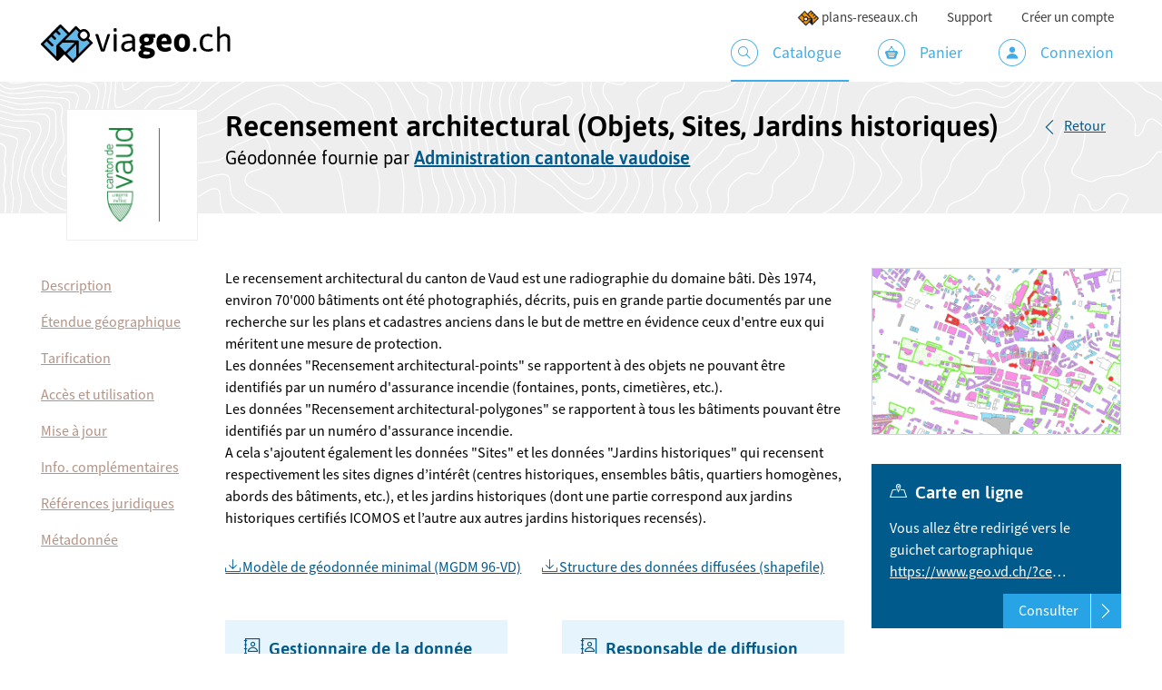

--- FILE ---
content_type: text/html; charset=UTF-8
request_url: https://viageo.ch/catalogue/donnee/9470
body_size: 10535
content:

<!doctype html>
    <html lang="fr">
    <head>
        <meta charset="utf-8">
        <meta name="viewport" content="width=device-width, initial-scale=1, shrink-to-fit=no">
        <link rel="apple-touch-icon" sizes="57x57" href="/build/images/static/favicons/apple-icon-57x57.19845052.png"/>
<link rel="apple-touch-icon" sizes="60x60" href="/build/images/static/favicons/apple-icon-60x60.9eaae52d.png"/>
<link rel="apple-touch-icon" sizes="72x72" href="/build/images/static/favicons/apple-icon-72x72.0ba2a745.png"/>
<link rel="apple-touch-icon" sizes="76x76" href="/build/images/static/favicons/apple-icon-76x76.15544f4c.png"/>
<link rel="apple-touch-icon" sizes="114x114" href="/build/images/static/favicons/apple-icon-114x114.f41b69ff.png"/>
<link rel="apple-touch-icon" sizes="120x120" href="/build/images/static/favicons/apple-icon-120x120.b43f09e7.png"/>
<link rel="apple-touch-icon" sizes="144x144" href="/build/images/static/favicons/apple-icon-144x144.676f52dc.png"/>
<link rel="apple-touch-icon" sizes="152x152" href="/build/images/static/favicons/apple-icon-152x152.1cc75095.png"/>
<link rel="apple-touch-icon" sizes="180x180" href="/build/images/static/favicons/apple-icon-180x180.7dd6c7f5.png"/>
<link rel="fluid-icon" title="viageo.ch" href="/build/images/static/favicons/apple-icon-180x180.7dd6c7f5.png"/>
<link rel="icon" type="image/png" sizes="192x192"  href="/build/images/static/favicons/android-icon-192x192.d2bed01e.png"/>
<link rel="icon" type="image/png" sizes="32x32" href="/build/images/static/favicons/favicon-32x32.8c4f5a3b.png"/>
<link rel="icon" type="image/png" sizes="96x96" href="/build/images/static/favicons/favicon-96x96.2895f6df.png"/>
<link rel="icon" type="image/png" sizes="72x72" href="/build/images/static/favicons/android-icon-72x72.0ba2a745.png"/>
<link rel="icon" type="image/png" sizes="48x48" href="/build/images/static/favicons/android-icon-48x48.cdae3350.png"/>
<link rel="icon" type="image/png" sizes="36x36" href="/build/images/static/favicons/android-icon-36x36.4dbc8163.png"/>
<link rel="icon" type="image/png" sizes="16x16" href="/build/images/static/favicons/favicon-16x16.3ab4cf20.png"/>
<meta name="msapplication-TileImage" content="/build/images/static/favicons/ms-icon-144x144.676f52dc.png"/>
<meta name="msapplication-square70x70logo" content="/build/images/static/favicons/ms-icon-70x70.69909918.png"/>
<meta name="msapplication-square150x150logo" content="/build/images/static/favicons/ms-icon-150x150.e688fb4f.png"/>
<meta name="msapplication-square310x310logo" content="/build/images/static/favicons/ms-icon-310x310.8938543d.png"/>                    <link rel="stylesheet" href="/build/3889.0093fdb0.css"><link rel="stylesheet" href="/build/6725.2fcabf45.css"><link rel="stylesheet" href="/build/app.2e41c07a.css">
        <title>Recensement architectural (Objets, Sites, Jardins historiques) - Administration cantonale vaudoise</title>
            <link href="https://viageo.ch/md/70a94b91-c936-4b7c-b148-f69cf762f715" rel="canonical"/>
    <meta name="description" content="Le recensement architectural du canton de Vaud est une radiographie du domaine bâti. Dès 1974, environ 70'000 bâtiments ont été photographiés, décrits, puis en grande partie documentés par une recherche sur les plans et cadastres anciens dans le but de mettre en évidence ceux d'entre eux qui mériten">
    <meta property="og:title" content="Recensement architectural (Objets, Sites, Jardins historiques) - Administration cantonale vaudoise" />
    <meta property="og:description" content="Le recensement architectural du canton de Vaud est une radiographie du domaine bâti. Dès 1974, environ 70'000 bâtiments ont été photographiés, décrits, puis en grande partie documentés par une recherche sur les plans et cadastres anciens dans le but de mettre en évidence ceux d'entre eux qui mériten" />
    <meta property="og:url" content="https://viageo.ch/md/70a94b91-c936-4b7c-b148-f69cf762f715" />
            <meta property="og:image" content="https://viageo.ch/media/cache/open_graph/uploads/resource_images/61238f0f2e1c0244300379.png" />
            <link rel="preconnect" href="//wmts1.geo.admin.ch">
        <link rel="preconnect" href="//wmts2.geo.admin.ch">
        <link rel="preconnect" href="//wmts3.geo.admin.ch">
        <link rel="preconnect" href="//wmts4.geo.admin.ch">
        <link rel="preconnect" href="//api3.geo.admin.ch">
        <link rel="preconnect" href="//wmts1.asit-asso.ch">
        <link rel="preconnect" href="//wmts2.asit-asso.ch">
        <link rel="preconnect" href="//wmts3.asit-asso.ch">
        <link rel="preconnect" href="//wmts4.asit-asso.ch">
        <link rel="preload" href="/catalog-map-data/municipalities" as="fetch" type="application/json" crossorigin="anonymous">
        <link rel="preload" href="/catalog-map-data/cantons" as="fetch" type="application/json" crossorigin="anonymous">
        <link rel="preload" href="/catalog-map-data/lakes" as="fetch" type="application/json" crossorigin="anonymous">
            <script type="application/ld+json">{
    "@context": "https://schema.org/",
    "@type": "Dataset",
    "name": "Recensement architectural (Objets, Sites, Jardins historiques)",
    "description": "Le recensement architectural du canton de Vaud est une radiographie du domaine b\u00e2ti. D\u00e8s 1974, environ 70'000 b\u00e2timents ont \u00e9t\u00e9 photographi\u00e9s, d\u00e9crits, puis en grande partie document\u00e9s par une recherche sur les plans et cadastres anciens dans le but de mettre en \u00e9vidence ceux d'entre eux qui m\u00e9ritent une mesure de protection. \r\nLes donn\u00e9es \"Recensement architectural-points\" se rapportent \u00e0 des objets ne pouvant \u00eatre identifi\u00e9s par un num\u00e9ro d'assurance incendie (fontaines, ponts, cimeti\u00e8res, etc.).\r\nLes donn\u00e9es \"Recensement architectural-polygones\" se rapportent \u00e0 tous les b\u00e2timents pouvant \u00eatre identifi\u00e9s par un num\u00e9ro d'assurance incendie.\r\nA cela s'ajoutent \u00e9galement les donn\u00e9es \"Sites\" et les donn\u00e9es \"Jardins historiques\" qui recensent respectivement les sites dignes d\u2019int\u00e9r\u00eat (centres historiques, ensembles b\u00e2tis, quartiers homog\u00e8nes, abords des b\u00e2timents, etc.), et les jardins historiques (dont une partie correspond aux jardins historiques certifi\u00e9s ICOMOS et l\u2019autre aux autres jardins historiques recens\u00e9s).",
    "identifier": "https://viageo.ch/md/70a94b91-c936-4b7c-b148-f69cf762f715",
    "url": "https://viageo.ch/md/70a94b91-c936-4b7c-b148-f69cf762f715",
    "includedInDataCatalog": {
        "@type": "DataCatalog",
        "name": "viageo.ch",
        "url": "https://viageo.ch/"
    },
    "creator": {
        "@type": "Organization",
        "name": "Administration cantonale vaudoise",
        "contactPoint": {
            "@type": "ContactPoint",
            "name": "Aline Jeandrevin\r\nDirection g\u00e9n\u00e9rale des immeubles et du patrimoine (DGIP)",
            "telephone": "+41213167343",
            "email": "aline.jeandrevin@vd.ch"
        },
        "url": "https://www.vd.ch/dfts/dgtl/dcg",
        "logo": "https://viageo.ch/uploads/organization_logo/1761.png"
    },
    "dateCreated": "1974-12-31",
    "dateModified": "2026-01-19",
    "image": "https://viageo.ch/uploads/resource_images/61238f0f2e1c0244300379.png",
    "thumbnailUrl": "https://viageo.ch/uploads/resource_images/61238f0f2e1c0244300379.png",
    "distribution": [
        {
            "@type": "DataDownload",
            "encodingFormat": [
                "SHP"
            ],
            "url": "https://viageo.ch/md/70a94b91-c936-4b7c-b148-f69cf762f715#orderAction"
        }
    ]
}</script>
        </head>
    <body class="env-prod  " data-enabled-locales="[&quot;fr&quot;,&quot;de&quot;]">
                        <nav class="top-nav">
    <div class="container">
        <a class="navbar-brand" href="/">
                            <img src="/build/images/static/logo_viageo.8c69c86e.svg" alt="viageo.ch"/>
                    </a>

        <button class="navbar-toggler ml-auto" type="button" aria-label="Menu">
            <span class="navbar-toggler-icon"></span>
        </button>

                <div class="navbar-collapse">
            <ul class="navbar-nav main-nav">
                
                <li class="nav-item active">
                    <a class="nav-link" href="/catalogue">
                        <span class="viageo-catalogue_menu nav-icon"></span> Catalogue</a>
                </li>

                <li class="nav-item">
                                        <a class="nav-link"
                       href="/panier/">
                        <span class="viageo-panier_menu nav-icon"></span> Panier
                    </a>
                </li>

                                    <li class="nav-item">
                        <a class="nav-link" href="/connexion"><span
                                    class="viageo-compte_menu nav-icon"></span> Connexion</a>
                    </li>
                            </ul>

            <ul class="navbar-nav top-nav">
                <li class="nav-item other-site-link">
                    <a class="nav-link" target="_blank" href="//plans-reseaux.ch/"><img
                                src="/build/images/static/picto_plan_reseaux.66c98972.png" height="18"
                                alt="plans-reseaux.ch">plans-reseaux.ch</a>
                </li>
                <li class="nav-item">
                    <a class="nav-link" href="/support">Support</a>
                </li>

                                    <li class="nav-item">
                        <a class="nav-link" href="/inscription/">Créer un compte</a>
                    </li>
                            </ul>
        </div>
    </div>
</nav>

<div class="body-overlay"></div>
        
            <header class="with-logo">
        <div class="container">
            <div class="row">
                <div class="col-logo">
                                            <div class="logo">
                            <a href="https://viageo.ch/fournisseur/administration-cantonale-vaudoise">
                                <div class="logo-inner">                                    <img src="https://viageo.ch/media/cache/provider_logo/uploads/organization_logo/1761.png"
                                         alt="Administration cantonale vaudoise"/>
                                </div>
                            </a>
                        </div>
                                    </div>

                <div class="col">
                    <div class="headings">
                        <h1 class="mb-1" data-length="6">Recensement architectural (Objets, Sites, Jardins historiques)</h1>
                                                    <div class="h2 subheading">
                                <span class="d-inline d-sm-none">
                                    <span class="viageo-fleche_droite text-muted mr-1"></span>
                                    <a href="https://viageo.ch/fournisseur/administration-cantonale-vaudoise" class="font-weight-bold">Administration cantonale vaudoise</a>
                                </span>
                                <span class="d-none d-sm-inline">Géodonnée fournie par <a href="https://viageo.ch/fournisseur/administration-cantonale-vaudoise" class="font-weight-bold">Administration cantonale vaudoise</a>
                                </span>
                            </div>
                                            </div>

                                            <nav class="nav d-lg-none mobile-shortcut">
                                                            <a class="btn btn-sm btn-action"
                                   href="#viewAction">Consulter</a>
                                                                                                                    <a class="btn btn-sm btn-action" href="#orderAction">Ajouter au panier</a>
                                                    </nav>
                                    </div>

                                    <div class="col-lg-auto">
                        <a class="btn btn-back" href="https://viageo.ch/catalogue">Retour</a>
                    </div>
                            </div>
        </div>
    </header>

                    


        
                    <main class="container main-content">
                    <div class="row catalog-details">
        <div class="d-none d-lg-block col-lg-2">
            <div class="shortcut-nav">
                <ul class="nav">
                    <li class="nav-item">
                        <a class="nav-link" href="#sectionAbstract">Description</a>
                    </li>
                    <li class="nav-item">
                        <a class="nav-link" href="#sectionExtent">Étendue géographique</a>
                    </li>
                                            <li class="nav-item">
                            <a class="nav-link" href="#sectionPricing">Tarification</a>
                        </li>
                                        <li class="nav-item">
                        <a class="nav-link" href="#sectionAccess">Accès et utilisation</a>
                    </li>
                    <li class="nav-item">
                        <a class="nav-link" href="#sectionUpdate">Mise à jour</a>
                    </li>
                    <li class="nav-item">
                        <a class="nav-link" href="#sectionAdvanced">Info. complémentaires</a>
                    </li>
                                            <li class="nav-item">
                            <a class="nav-link" href="#sectionLegalBases">Références juridiques</a>
                        </li>
                                        <li class="nav-item">
                        <a class="nav-link" href="#sectionMisc">Métadonnée</a>
                    </li>
                                                                                </ul>
            </div>
        </div>
        <div class="col-12 col-lg-6 col-xl-7">
            
            <nav class="nav nav-for-collapse d-lg-none mobile-collapse">
                <button type="button" class="btn btn-link nav-link ml-auto collapsed" data-toggle="collapse"
                        data-target=".collapse-mobile">
                    <span class="when-collapsed">Tout ouvrir</span>
                    <span class="when-not-collapsed">Tout fermer</span>
                </button>
            </nav>

            <p id="sectionAbstract" class="abstract-full"><img
                    id="printOnlyThumbnail"
                    src="https://viageo.ch/media/cache/catalog_details/uploads/resource_images/61238f0f2e1c0244300379.png"
                    alt="Recensement architectural (Objets, Sites, Jardins historiques)"
                />Le recensement architectural du canton de Vaud est une radiographie du domaine bâti. Dès 1974, environ 70&#039;000 bâtiments ont été photographiés, décrits, puis en grande partie documentés par une recherche sur les plans et cadastres anciens dans le but de mettre en évidence ceux d&#039;entre eux qui méritent une mesure de protection. <br />
Les données &quot;Recensement architectural-points&quot; se rapportent à des objets ne pouvant être identifiés par un numéro d&#039;assurance incendie (fontaines, ponts, cimetières, etc.).<br />
Les données &quot;Recensement architectural-polygones&quot; se rapportent à tous les bâtiments pouvant être identifiés par un numéro d&#039;assurance incendie.<br />
A cela s&#039;ajoutent également les données &quot;Sites&quot; et les données &quot;Jardins historiques&quot; qui recensent respectivement les sites dignes d’intérêt (centres historiques, ensembles bâtis, quartiers homogènes, abords des bâtiments, etc.), et les jardins historiques (dont une partie correspond aux jardins historiques certifiés ICOMOS et l’autre aux autres jardins historiques recensés).</p>

                            <div class="downloads my-gutter">
                    
                                            <p>
                            <a target="_blank" href="https://viageo.ch/geodonnees-de-base?term=gdb:96-VD&amp;canton=VD">
                                <span class="viageo-download" data-toggle="tooltip" title="Autre"></span> Modèle de géodonnée minimal (MGDM 96-VD)
                            </a>
                        </p>
                                            <p>
                            <a target="_blank" href="/uploads/resource_data_models/6448e2602609b195957356.xlsx">
                                <span class="viageo-download" data-toggle="tooltip" title="Autre"></span> Structure des données diffusées (shapefile)
                            </a>
                        </p>
                                    </div>
            
                            
                
                            
            <div id="resourceContacts" class="row our-2-cols">
                                    <div class="col">
                        <div class="card card-info card-contact">
                            <div class="card-body">
                                <h2 class="h3 card-title">
                                    <span class="viageo-annuaire"></span> Gestionnaire de la donnée
                                    <button class="collapsed" type="button" data-toggle="collapse"
                                            data-target="#manageContact"
                                            aria-expanded="false" aria-controls="manageContact">
                                        <span class="viageo-collapse"></span>
                                    </button>
                                </h2>

                                <div id="manageContact" class="collapse collapse-mobile">
                                    <p class="mb-0">
                                        <strong>Aline Jeandrevin<br />
Direction générale des immeubles et du patrimoine (DGIP)</strong>
                                        <br />
                                        Administration cantonale vaudoise<br />
                                                                                    <a href="tel:021 316 73 43">021 316 73 43</a> |
                                                                                <a href="mailto:aline.jeandrevin@vd.ch">Email</a><br />
                                        <a href="#manageContactAddress" data-toggle="collapse" role="button"
                                           aria-expanded="false"
                                           aria-controls="manageContactAddress"
                                           class="d-none d-lg-inline">Adresse postale</a>
                                    </p>

                                    <p id="manageContactAddress" class="collapse collapse-not-mobile">
                                        <strong>Administration cantonale vaudoise</strong><br />
                                        Place de la Riponne 10<br />
1014 Lausanne
                                    </p>
                                </div>
                            </div>
                        </div>
                    </div>
                
                                    <div class="col">
                        <div class="card card-info card-contact">
                            <div class="card-body">
                                <h2 class="h3 card-title">
                                    <span class="viageo-annuaire"></span> Responsable de diffusion
                                    <button class="collapsed" type="button" data-toggle="collapse"
                                            data-target="#distributionContact"
                                            aria-expanded="false" aria-controls="distributionContact">
                                        <span class="viageo-collapse"></span>
                                    </button>
                                </h2>

                                <div id="distributionContact" class="collapse collapse-mobile">
                                    <p class="mb-0">
                                        <strong>Support de diffusion<br />
Direction du cadastre et de la géoinformation (DCG)</strong>
                                        <br />
                                        Administration cantonale vaudoise<br />
                                                                                    <a href="tel:021 316 36 46">021 316 36 46</a> |
                                                                                <a href="mailto:info.diffusion@vd.ch">Email</a><br />
                                        <a href="#distributionContactAddress" data-toggle="collapse" role="button"
                                           aria-expanded="false" aria-controls="distributionContactAddress"
                                           class="d-none d-lg-inline">Adresse postale</a>
                                    </p>

                                    <p id="distributionContactAddress" class="collapse collapse-not-mobile">
                                        <strong>Administration cantonale vaudoise</strong><br />
                                        Avenue de l&#039;Université 5<br />
1014 Lausanne
                                    </p>
                                </div>
                            </div>
                        </div>
                    </div>
                            </div>

            <hr class="mt-0"/>

            <div id="sectionExtentBlock">
                <h2 class="h3 section-title" id="sectionExtent">
                    <button class="collapsed" type="button" data-toggle="collapse" data-target="#extent"
                            aria-expanded="false" aria-controls="extent">
                        <span class="viageo-collapse"></span>
                    </button>
                                            <ul class="nav nav-pills d-none d-lg-flex float-lg-right" id="extent-tabs" role="tablist">
                            <li class="nav-item">
                                <a class="nav-link active" id="tabMapLink" data-toggle="tab" href="#tabMap" role="tab"
                                   aria-controls="order" aria-selected="true">
                                    Carte
                                </a>
                            </li>
                            <li class="nav-item">
                                <a class="nav-link" id="tabListLink" data-toggle="tab" href="#tabList" role="tab"
                                   aria-controls="role" aria-selected="false">
                                    Liste
                                </a>
                            </li>
                        </ul>
                                        Étendue géographique
                </h2>

                <p>Cette donnée est disponible sur la zone suivante:</p>

                <div id="extent" class="collapse collapse-mobile">
                    <div class="tab-content">
                        <div class="tab-pane active" id="tabMap" role="tabpanel" aria-labelledby="order-tab">
                            <div id="extent-map" class="map"
                                 data-extent-type="CANTON"
                                 data-extent-free=""
                                 data-extent-ids="22"></div>
                        </div>
                                                    <div class="tab-pane mt-4" id="tabList" role="tabpanel" aria-labelledby="role-tab">
                                <p id="extent-list-title">Cantons</p>
                                <div id="extent-list"></div>
                            </div>
                                            </div>

                                    </div>
            </div>

            <hr/>

                                                <h2 class="h3 section-title" id="sectionPricing">
                        <button class="collapsed" type="button" data-toggle="collapse" data-target="#pricing"
                                aria-expanded="false" aria-controls="pricing">
                            <span class="viageo-collapse"></span>
                        </button>Tarification appliquée par le fournisseur</h2>

                    <dl id="pricing" class="collapse collapse-mobile horizontal">                                                    <dt>Tarif HT de la donnée</dt>
                            <dd>
                                <strong>1.00 CHF/km&sup2;</strong><br />Montant minimum 1.00 CHF / Montant maximum 3 000.00 CHF</dd>
                                                                            <dt>Rabais</dt>
                            <dd>
                                                                    <p class="mt-2 mb-0">Gratuit pour:</p>
                                    <ul>
                                                                                    <li>Administration fédérale</li>
                                                                                    <li>Administration cantonale</li>
                                                                                    <li>Administration communale</li>
                                                                                    <li>Association de commune</li>
                                                                                    <li>École ou institut de recherche</li>
                                                                                    <li>Organisme sous contrat avec Etat de Vaud</li>
                                                                                    <li>Organisme exonéré d'impôt</li>
                                                                                    <li>Sociétés de transports publics</li>
                                                                            </ul>
                                                                                                    <p class="mt-2 mb-0">Rabais pour:</p>
                                    <ul>
                                                                                    <li><a href="https://asit-asso.ch/adherer" target="_blank">Membres ASIT</a>
                                                -15,00%
                                            </li>
                                                                            </ul>
                                                            </dd>
                                                                            <dt>Remarque ou complément sur la tarification</dt>
                            <dd>Tarifs et émoluments de l&#039;Etat de Vaud : <a href="https://www.vd.ch/page/1060489" class="shortened" target="_blank">https://www.vd.ch/page/1060489</a></dd>
                                                                            <dt>Frais par commande</dt>
                            <dd>
                                25.00 CHF
                                HT                                (sauf si données gratuites)                            </dd>
                                            </dl>
                
                <hr/>
            
            <h2 class="h3 section-title" id="sectionAccess">
                <button class="collapsed" type="button" data-toggle="collapse" data-target="#limitations"
                        aria-expanded="false" aria-controls="limitations">
                    <span class="viageo-collapse"></span>
                </button>
                Accès et utilisation
            </h2>

            <dl id="limitations" class="collapse collapse-mobile horizontal">                                                    <dt class="hyphens">Limites légales d&#039;utilisation</dt>
                    <dd>Les conditions d&#039;utilisation des géodonnées de l&#039;Etat de Vaud sont disponibles dans la norme DCG 8401 : <a href="https://www.vd.ch/fileadmin/user_upload/dinf/8000/8401.pdf" class="shortened" target="_blank">https://www.vd.ch/fileadmin/user_upload/dinf/8000/8401.pdf</a><br />
<br />
Les pièces et indications à fournir avec la demande de permis de construire et dans la Feuille des avis officiels doivent inclure la note au recensement architectural (art. 69 et 72 RLATC).</dd>
                                                    <dt>Limites techniques</dt>
                    <dd>Spécifications techniques des extractions de données : <a href="https://www.vd.ch/page/2020939" class="shortened" target="_blank">https://www.vd.ch/page/2020939</a></dd>
                                <dt>Politique de confidentialité</dt>
                <dd>
                    <a target="_blank"
                       href="https://www.vd.ch/apdi">Politique de confidentialité du fournisseur</a>
                </dd>
            </dl>

            <hr/>

            <h2 class="h3 section-title" id="sectionUpdate">
                <button class="collapsed" type="button" data-toggle="collapse" data-target="#updateContent"
                        aria-expanded="false" aria-controls="updateContent">
                    <span class="viageo-collapse"></span>
                </button>
                Mise à jour
            </h2>

            <dl id="updateContent" class="collapse collapse-mobile horizontal">
                <dt>Stade de réalisation</dt>
                <dd>Complet et terminé</dd>
                                    <dt>Généalogie</dt>
                    <dd>Données sources :<br />
Une fiche est établie pour chaque parcelle recensée comprenant la description et des photographies du bâtiment principal et de ses éventuelles annexes. Des plans sont dressés, commune par commune, avec le repérage des bâtiments recensés par leur numéro de fiche. Ils sont teintés en fonction des valeurs attribuées (notes *1* à *7*).<br />
Le classement comme monument historique (art. 52 ss LPMNS) n&#039;est jamais systématique et se décide de cas en cas. L&#039;inscription à l&#039;inventaire (art. 49 ss LPMNS) concerne principalement les bâtiments recensés en notes *1* et *2* (intérêt national et régional). Les objets intéressants au niveau de la localité, évalués en *3*, restent généralement placés sou la protection générale (art. 46 ss LPMNS). L&#039;établissement du recensement architectural et sa mise à jour est prévu par l&#039;art. 30 du RLPMNS.</dd>
                                <dt>Création de la donnée</dt>
                <dd>31.12.1974</dd>
                                                    <dt>Dernière mise à jour</dt>
                    <dd>19.01.2026</dd>
                                <dt class="hyphens">Fréquence de mise à jour</dt>
                <dd>Hebdomadaire
                                            <br />Les recensements sont établis commune par commune depuis 1974. Les données d&#039;une commune sont révisées vingt ans après leur première validation. Des révisions ponctuelles peuvent exceptionnellement être entreprises.
                                    </dd>
            </dl>

            <hr/>

            <h2 class="h3 section-title" id="sectionAdvanced">
                <button class="collapsed" type="button" data-toggle="collapse" data-target="#advancedContent"
                        aria-expanded="false" aria-controls="advancedContent">
                    <span class="viageo-collapse"></span>
                </button>
                Informations complémentaires
            </h2>

            <dl id="advancedContent" class="collapse collapse-mobile horizontal">
                                                <dt>Système de coordonnées</dt>
                <dd>MN95 - système suisse (CH1903+)</dd>
                <dt>Thématique / géocatégorie</dt>
                <dd>Édifices, infrastructures, ouvrages</dd>
                                    <dt>IDs de la géodonnée de base</dt>
                    <dd><strong>VD :</strong>
                            96-VD.3                                    <a href="https://viageo.ch/geodonnees-de-base?term=gdb:96-VD&amp;canton=VD">+ d&#039;infos</a></dd>
                                                                    <dt class="hyphens">Propriétés de commande</dt>
                    <dd>
                        <div class="h6">Format</div>
                        <p>Shapefile</p>
                        <div class="h6">Système de coordonnées</div>
                        <p>MN95 - système suisse (CH1903+)</p>
                                                                    </dd>
                
                
                                                            <dt>Nom de la table</dt>
                        <dd>DGIP_TPR_OBJETRECENSE_P</dd>
                                                                                <dt>Nom de la table</dt>
                        <dd>DGIP_TPR_OBJETRECENSE_S</dd>
                                                                                <dt>Nom de la table</dt>
                        <dd>DGIP_TPR_JARDINS_HISTO</dd>
                                                                                <dt>Nom de la table</dt>
                        <dd>DGIP_TPR_SITE</dd>
                                    
                <hr/>

            </dl>

            <hr/>

                            <h2 class="h3 section-title" id="sectionLegalBases">
                    <button class="collapsed" type="button" data-toggle="collapse" data-target="#legalBases"
                            aria-expanded="false" aria-controls="legalBases">
                        <span class="viageo-collapse"></span>
                    </button>
                    Références juridiques
                </h2>

                <div id="legalBases" class="collapse collapse-mobile">
                                            <p>Loi sur la protection de la nature, des monuments et des sites (LPMNS) (BLV 450.11 art. 4 et 12)</p>
                                            <p>Réglement d&#039;application de la loi sur la protection de la nature, des monuments et des sites (RLPNMS) (BLV 450.11.1 art. 30)</p>
                                    </div>

                <hr/>
            
            <h2 class="h3 section-title" id="sectionMisc">
                <button class="collapsed" type="button" data-toggle="collapse" data-target="#miscContent"
                        aria-expanded="false" aria-controls="miscContent">
                    <span class="viageo-collapse"></span>
                </button>
                Informations sur la métadonnée
            </h2>

            <dl id="miscContent" class="collapse collapse-mobile horizontal">
                <dt>GUID</dt>
                <dd>70a94b91-c936-4b7c-b148-f69cf762f715</dd>
                <dt>Date de création</dt>
                <dd>02.12.1997</dd>
                                    <dt>Date de mise à jour</dt>
                    <dd>04.08.2025</dd>
                                                    <dt>Lien court d&#039;accès direct</dt>
                    <dd>
                                                    <a href="https://viageo.ch/md/70a94b91-c936-4b7c-b148-f69cf762f715" target="_blank">https://viageo.ch/md/70a94b91-c936-4b7c-b148-f69cf762f715</a>
                                            </dd>
                    <dt>Lien court pour fiche seule</dt>
                    <dd>
                                                    <a href="https://viageo.ch/md-frame/70a94b91-c936-4b7c-b148-f69cf762f715" target="_blank">https://viageo.ch/md-frame/70a94b91-c936-4b7c-b148-f69cf762f715</a>
                                            </dd>
                    <dt>Métadonnée en XML</dt>
                    <dd>
                                                    <a href="https://viageo.ch/geodonnee/metadonnee/70a94b91-c936-4b7c-b148-f69cf762f715.xml" target="_blank">https://viageo.ch/geodonnee/metadonnee/70a94b91-c936-4b7c-b148-f69cf762f715.xml</a>
                                            </dd>
                                                    <dt>Contact pour la métadonnée</dt>
                    <dd>
                        <p class="mb-2">
                            Aline Jeandrevin<br />
Direction générale des immeubles et du patrimoine (DGIP)
                            |
                            <a href="mailto:aline.jeandrevin@vd.ch">Email</a>
                                                            <br />
                                <a href="tel:021 316 73 43">021 316 73 43</a>
                                                    </p>

                        <p class="mb-0">
                            Administration cantonale vaudoise<br />
                            Place de la Riponne 10<br />
1014 Lausanne
                        </p>
                    </dd>
                            </dl>

            <hr class="d-lg-none mb-5"/>
        </div>

        <div class="col-12 col-lg-4 col-xl-3">
                            <div class="img-carousel d-none d-lg-block">
                                            <div>
                            <img src="https://viageo.ch/media/cache/catalog_details/uploads/resource_images/61238f0f2e1c0244300379.png"
                                 alt="Recensement architectural (Objets, Sites, Jardins historiques)"/></div>
                                    </div>
            
                            
                
                
                                    <div class="card mb-gutter" id="viewAction">
                        <div class="card-body">
                            <h2 class="h3 card-title">
                                <span class="viageo-guichet"></span> Carte en ligne</h2>

                            <p class="card-text">Vous allez être redirigé vers le guichet cartographique <a href="https://www.geo.vd.ch/?center=2539000,1160000&amp;scale=9449&amp;wkid=2056&amp;theme=asitvd_couleur&amp;mapresources=GEOVD_DONNEESCADASTRALES,GEO_THEME_PAT,GEOVD_DONNEESBASE&amp;hidden=GEOVD_DONNEESCADASTRALES,GEOVD_DONNEESBASE&amp;visiblelayers={&quot;GEOVD_DONNEESCADASTRALES&quot;:[&quot;Bien-fonds&quot;,&quot;Bâtiments &quot;,&quot;N° bien-fonds&quot;,&quot;N° de bâtiments&quot;,&quot;N° entrée&quot;],&quot;GEO_THEME_PAT&quot;:[&quot;Bâtiments recensés&quot;,&quot;Jardins historiques&quot;,&quot;Objets recensés&quot;,&quot;Sites&quot;],&quot;GEOVD_DONNEESBASE&quot;:[&quot;Adresses&quot;,&quot;Canton&quot;]}" class="shortened">https://www.geo.vd.ch/?center=2539000,1160000&amp;scale=9449&amp;wkid=2056&amp;theme=asitvd_couleur&amp;mapresources=GEOVD_DONNEESCADASTRALES,GEO_THEME_PAT,GEOVD_DONNEESBASE&amp;hidden=GEOVD_DONNEESCADASTRALES,GEOVD_DONNEESBASE&amp;visiblelayers={&quot;GEOVD_DONNEESCADASTRALES&quot;:[&quot;Bien-fonds&quot;,&quot;Bâtiments &quot;,&quot;N° bien-fonds&quot;,&quot;N° de bâtiments&quot;,&quot;N° entrée&quot;],&quot;GEO_THEME_PAT&quot;:[&quot;Bâtiments recensés&quot;,&quot;Jardins historiques&quot;,&quot;Objets recensés&quot;,&quot;Sites&quot;],&quot;GEOVD_DONNEESBASE&quot;:[&quot;Adresses&quot;,&quot;Canton&quot;]}</a></p>
                                                    </div>
                        <a href="https://www.geo.vd.ch/?center=2539000,1160000&amp;scale=9449&amp;wkid=2056&amp;theme=asitvd_couleur&amp;mapresources=GEOVD_DONNEESCADASTRALES,GEO_THEME_PAT,GEOVD_DONNEESBASE&amp;hidden=GEOVD_DONNEESCADASTRALES,GEOVD_DONNEESBASE&amp;visiblelayers={&quot;GEOVD_DONNEESCADASTRALES&quot;:[&quot;Bien-fonds&quot;,&quot;Bâtiments &quot;,&quot;N° bien-fonds&quot;,&quot;N° de bâtiments&quot;,&quot;N° entrée&quot;],&quot;GEO_THEME_PAT&quot;:[&quot;Bâtiments recensés&quot;,&quot;Jardins historiques&quot;,&quot;Objets recensés&quot;,&quot;Sites&quot;],&quot;GEOVD_DONNEESBASE&quot;:[&quot;Adresses&quot;,&quot;Canton&quot;]}" target="_blank" class="card-footer-btn">
                            <span class="btn btn-primary btn-split btn-split-right">Consulter<span
                                        class="viageo-fleche_droite"></span>
                            </span>
                        </a>
                    </div>
                
                
                                                                                <div class="card mb-gutter" id="orderAction">
                            <div class="card-body">
                                <h2 class="h3 card-title">
                                    <span class="viageo-commander"></span> Commander</h2>

                                <p class="card-text">Vous allez commander une donnée payante.</p>

                                
                                                                    <form name="add_to_cart" method="post" action="/panier/9470/commander" class="mt-3 mb-1" id="addToCart"><div id="add_to_cart" class="mt-3 mb-1" id="addToCart"><fieldset class="form-group" ><legend class="col-form-label required">Format</legend><div id="add_to_cart_dataFormat" class="row row-cols-1">                        <div class="col mb-1">
                <div class="custom-control custom-radio">        
        <input type="radio" id="add_to_cart_dataFormat_0" name="add_to_cart[dataFormat]" required="required" class="custom-control-input" value="SHP" checked="checked" />
        <label class="custom-control-label required" for="add_to_cart_dataFormat_0">Shapefile</label></div></div>
        </div></fieldset><fieldset class="form-group" ><legend class="col-form-label required">Système de coordonnées</legend><div id="add_to_cart_referenceSystem" class="row row-cols-1">                        <div class="col mb-1">
                <div class="custom-control custom-radio">        
        <input type="radio" id="add_to_cart_referenceSystem_0" name="add_to_cart[referenceSystem]" required="required" class="custom-control-input" value="SWITZERLAND95" checked="checked" />
        <label class="custom-control-label required" for="add_to_cart_referenceSystem_0">MN95 - système suisse (CH1903+)</label></div></div>
        </div></fieldset><input type="hidden" id="add_to_cart__token" name="add_to_cart[_token]" data-controller="csrf-protection" value="c4a9c.pAlanVvph_vwMdArLXGH7giAB_ui5En3Oym8Pn-NK_w.w0A09RS2zJKKZeVlfEDvlmHIVZfGlQCWcmDrdi2_cY-UPRnMPYrVnZ0Gsw" /></div></form>
                                                            </div>
                                                            <div class="card-footer-btn">
                                    <button type="submit" id="addToCartButton"
                                            class="btn btn-primary btn-split btn-split-right"
                                            form="addToCart">Ajouter au panier<span class="viageo-fleche_droite"></span>
                                    </button>
                                </div>
                                                    </div>
                    
                    <div class="card card-success mb-gutter hide" id="productInCart">
                        <div class="card-body">
                            <h2 class="h3 card-title">
                                <span class="viageo-commander"></span> Commander</h2>
                            <p class="lead">Cette donnée est au panier!</p>
                            <div class="card-icon">
                                <span class="viageo-valider_cercle"></span>
                            </div>
                            <p>
                                Vous pouvez ajouter <a href="https://viageo.ch/catalogue">d'autres&nbsp;données</a>
                            </p>
                        </div>
                        <div class="card-footer-btn">                            <a href="https://viageo.ch/panier/" class="btn btn-primary btn-split btn-split-right mb-0">Voir le panier<span class="viageo-fleche_droite"></span>
                            </a>
                        </div>
                    </div>
                
                                    <div class="card mb-gutter" id="geoServiceAction">
                        <div class="card-body">
                            <h2 class="h3 card-title">
                                <span class="viageo-geoservice"></span> Accéder au géoservice</h2>
                            <p class="card-text">Obtenir les informations d&#039;accès aux géoservices.</p>
                                                                                </div>
                        <button type="button" class="card-footer-btn" data-toggle="modal" data-target="#geoServiceModal"
                                id="geoServiceButton">
                            <span class="btn btn-primary btn-split btn-split-right">Accéder<span
                                        class="viageo-fleche_droite"></span>
                            </span>
                        </button>
                    </div>
                
                            
                            <div class="img-carousel bottom d-block d-lg-none">
                                            <div>
                            <img src="https://viageo.ch/media/cache/catalog_details/uploads/resource_images/61238f0f2e1c0244300379.png"
                                 alt="Recensement architectural (Objets, Sites, Jardins historiques)"/></div>
                                    </div>
                    </div>
    </div>

            <div class="modal fade" id="geoServiceModal" tabindex="-1" role="dialog" aria-labelledby="geoServiceModalLabel"
             aria-hidden="true">
            <div class="modal-dialog modal-dialog-centered modal-lg" role="document">
                <div class="modal-content">
                    <div class="modal-header">
                        <h5 class="modal-title" id="geoServiceModalLabel">Accéder à la donnée Recensement architectural (Objets, Sites, Jardins historiques) via géoservice</h5>

                        <button type="button" class="close" data-dismiss="modal"
                                aria-label="Fermer">
                            <span aria-hidden="true">&times;</span>
                        </button>
                    </div>

                    <div class="modal-body">
                                                    <div class="card card-secondary mb-2">
                                <div class="card-body">
                                    <div class="card-title">
                                        <div class="h3">Géoservice de consultation - WMS - Données vectorielles</div>
                                    </div>

                                    <input type="text" class="form-control-plaintext mb-3"
                                           disabled
                                           id="geoServiceUrl_1"
                                           name="geoServiceUrl_1"
                                           value="https://www.ogc.vd.ch/public/services/OGC/wmsVD/Mapserver/WMSServer?"/>

                                                                            <p>La géodonnée est présente dans la couche &quot;vd.objet_recense&quot;</p>
                                    
                                    
                                    <div class="mt-4 text-right">
                                        <button type="button" class="btn btn-primary copyGeoService mb-0" data-target="geoServiceUrl_1">Copier le lien</button>
                                        <a class="btn btn-secondary mb-0" target="_blank" href="https://viageo.ch/geoservices/201083">Détail du géoservice</a>
                                    </div>
                                </div>
                            </div>
                                                    <div class="card card-secondary mb-2">
                                <div class="card-body">
                                    <div class="card-title">
                                        <div class="h3">Géoservice de consultation - WMS - Données vectorielles</div>
                                    </div>

                                    <input type="text" class="form-control-plaintext mb-3"
                                           disabled
                                           id="geoServiceUrl_2"
                                           name="geoServiceUrl_2"
                                           value="https://www.ogc.vd.ch/public/services/OGC/wmsVD/Mapserver/WMSServer?"/>

                                                                            <p>La géodonnée est présente dans la couche &quot;vd.batiment_recense&quot;</p>
                                    
                                    
                                    <div class="mt-4 text-right">
                                        <button type="button" class="btn btn-primary copyGeoService mb-0" data-target="geoServiceUrl_2">Copier le lien</button>
                                        <a class="btn btn-secondary mb-0" target="_blank" href="https://viageo.ch/geoservices/201083">Détail du géoservice</a>
                                    </div>
                                </div>
                            </div>
                                                    <div class="card card-secondary mb-2">
                                <div class="card-body">
                                    <div class="card-title">
                                        <div class="h3">Géoservice de consultation - WMS - Données vectorielles</div>
                                    </div>

                                    <input type="text" class="form-control-plaintext mb-3"
                                           disabled
                                           id="geoServiceUrl_3"
                                           name="geoServiceUrl_3"
                                           value="https://www.ogc.vd.ch/public/services/OGC/wmsVD/Mapserver/WMSServer?"/>

                                                                            <p>La géodonnée est présente dans la couche &quot;vd.jardin_historique&quot;</p>
                                    
                                    
                                    <div class="mt-4 text-right">
                                        <button type="button" class="btn btn-primary copyGeoService mb-0" data-target="geoServiceUrl_3">Copier le lien</button>
                                        <a class="btn btn-secondary mb-0" target="_blank" href="https://viageo.ch/geoservices/201083">Détail du géoservice</a>
                                    </div>
                                </div>
                            </div>
                                                    <div class="card card-secondary mb-2">
                                <div class="card-body">
                                    <div class="card-title">
                                        <div class="h3">Géoservice de consultation - WMS - Données vectorielles</div>
                                    </div>

                                    <input type="text" class="form-control-plaintext mb-3"
                                           disabled
                                           id="geoServiceUrl_4"
                                           name="geoServiceUrl_4"
                                           value="https://www.ogc.vd.ch/public/services/OGC/wmsVD/Mapserver/WMSServer?"/>

                                                                            <p>La géodonnée est présente dans la couche &quot;vd.site&quot;</p>
                                    
                                    
                                    <div class="mt-4 text-right">
                                        <button type="button" class="btn btn-primary copyGeoService mb-0" data-target="geoServiceUrl_4">Copier le lien</button>
                                        <a class="btn btn-secondary mb-0" target="_blank" href="https://viageo.ch/geoservices/201083">Détail du géoservice</a>
                                    </div>
                                </div>
                            </div>
                        
                        <p id="copyText" style="display: none;" class="pt-4">
                            <span class="text-success">Lien copié dans votre presse-papiers!</span>
                        </p>
                    </div>
                    <div class="modal-footer">
                        <button type="button" class="btn btn-secondary" data-dismiss="modal">Fermer</button>
                    </div>
                </div>
            </div>
        </div>
                </main>
        
                    <footer class="main-footer">
    <div class="footer-bg"></div>
    <div class="container-wrapper">
        <div class="container">
            <div class="row">
                <div class="col-6 col-md order-md-0 text-md-center mb-gutter">
                    <p class="powered-by mb-2"><strong>viageo.ch</strong> est proposé par <a href="https://asit-asso.ch" target="_blank">l'ASIT</a></p>
                    <a href="https://asit-asso.ch">
                        <img src="https://viageo.ch/build/images/static/logo_asit_inversed.64c89d39.svg"
                             class="footer-logo" alt="ASIT Asso" />
                    </a>
                </div>
                <div class="col-6 col-md mb-gutter">
                    <div class="h5">Association pour le système <br class="d-none d-lg-inline" />d'information du territoire
</div>
                    <p>
                        Boulevard de Grancy 56<br />
1006 Lausanne

                    </p>
                    <p>
                        <p class="mb-2"><a href="tel:+41215667390">+41 21 566 73 90</a></p> <p><a href="mailto:support@viageo.ch">support@viageo.ch</a></p>
                    </p>
                </div>
                <div class="col-6 col-md mb-gutter">
                    <p>Retrouvez rapidement&nbsp;:</p>
                    <ul class="nav flex-column">
                        <li class="nav-item">
                            <a class="nav-link" href="/fournisseurs">Les fournisseurs</a>
                        </li>
                        <li class="nav-item">
                            <a class="nav-link" href="/guichets-cartographiques/">Les guichets cartographiques</a>
                        </li>
                        <li class="nav-item">
                            <a class="nav-link" href="/geoservices/">Les géoservices</a>
                        </li>
                        <li class="nav-item">
                            <a class="nav-link" href="/geodonnees-de-base">Les géodonnées de base (LGéo)</a>
                        </li>
                    </ul>
                </div>
                <div class="col-6 col-md mb-gutter">
                    <p>À propos de viageo.ch&nbsp;:</p>
                    <ul class="nav flex-column">
                        <li class="nav-item">
                            <a class="nav-link" href="/devenir-fournisseur">Devenir fournisseur</a>
                        </li>
                        <li class="nav-item">
                            <a class="nav-link" href="/conditions-generales">Conditions générales</a>
                        </li>
                        <li class="nav-item">
                            <a class="nav-link" href="/politique-de-confidentialite">Politique de confidentialité</a>
                        </li>
                        <li class="nav-item">
                            <a class="nav-link" href="/credits">Crédits</a>
                        </li>
                    </ul>
                </div>
            </div>
            <div class="row">
                <div class="col copyright">©viageo.ch, 2021. Tous droits réservés. <a href="/notes-de-version">v2.21.3</a> - <a href="/api/doc">API</a><span class="demo-site-warning"> - <span class="text-danger">⚠️ Site de démo</span></span>
                </div>
            </div>
        </div>
    </div>
</footer>
            
                            <script type="text/javascript">
            var _paq = window._paq = window._paq || [];
            _paq.push(["setDoNotTrack", true]);
            _paq.push(['trackPageView']);
            _paq.push(['enableLinkTracking']);
            _paq.push(['setSecureCookie', true]); // Cookie must be `Secure` to be sent across iFrames
            (function() {
                var u="https://stats.asit-asso.ch/";
                _paq.push(['setTrackerUrl', u+'matomo.php']);
                _paq.push(['setSiteId', '17']);
                var d=document, g=d.createElement('script'), s=d.getElementsByTagName('script')[0];
                g.type='text/javascript'; g.async=true; g.src=u+'matomo.js'; s.parentNode.insertBefore(g,s);
            })();
        </script>
    
        <script src="/build/runtime.6fa5f904.js" defer></script><script src="/build/3709.9ab857f8.js" defer></script><script src="/build/4692.235cef55.js" defer></script><script src="/build/5133.e1c3642f.js" defer></script><script src="/build/9779.d6c367be.js" defer></script><script src="/build/3522.2861199d.js" defer></script><script src="/build/6725.aa279112.js" defer></script><script src="/build/925.f55fac75.js" defer></script><script src="/build/app.92c30ef9.js" defer></script>
    
    <script src="/build/9599.dac4fecc.js" defer></script><script src="/build/catalog-details.e74ee5ad.js" defer></script>
    <script src="/build/5203.aeb553da.js" defer></script><script src="/build/1365.eb1fcba4.js" defer></script><script src="/build/4725.2d407bd7.js" defer></script><script src="/build/2024.2a586436.js" defer></script><script src="/build/3333.4eaa4a1d.js" defer></script><script src="/build/1239.16dde1d7.js" defer></script><script src="/build/catalog-details-map.8d47a48f.js" defer></script>
    </body>
</html>


--- FILE ---
content_type: text/css
request_url: https://viageo.ch/build/app.2e41c07a.css
body_size: 49748
content:
:root{--blue:#28a3e5;--indigo:#6610f2;--purple:#6f42c1;--pink:#e83e8c;--red:#ff5754;--orange:#f29b29;--yellow:#ffc107;--green:#008540;--teal:#20c997;--cyan:#17a2b8;--white:#fff;--gray:#6c757d;--gray-dark:#343a40;--primary:#28a3e5;--secondary:#6c757d;--success:#008540;--info:#17a2b8;--warning:#f29b29;--danger:#ff5754;--light:#f3f5f6;--dark:#343a40;--breakpoint-xs:0;--breakpoint-sm:480px;--breakpoint-md:768px;--breakpoint-lg:1024px;--breakpoint-xl:1280px;--font-family-sans-serif:"Source Sans Pro",sans-serif;--font-family-monospace:SFMono-Regular,Menlo,Monaco,Consolas,"Liberation Mono","Courier New",monospace}*,:after,:before{box-sizing:border-box}html{font-family:sans-serif;line-height:1.15;-webkit-text-size-adjust:100%;-webkit-tap-highlight-color:rgba(0,0,0,0)}article,aside,figcaption,figure,footer,header,hgroup,main,nav,section{display:block}body{background-color:#fff;color:#000;font-family:Source Sans Pro,sans-serif;font-size:1rem;font-weight:400;line-height:1.5;margin:0;text-align:left}[tabindex="-1"]:focus:not(:focus-visible){outline:0!important}hr{box-sizing:initial;height:0;overflow:visible}h1,h2,h3,h4,h5,h6{margin-bottom:.5rem;margin-top:0}p{margin-bottom:1rem;margin-top:0}abbr[data-original-title],abbr[title]{border-bottom:0;cursor:help;text-decoration:underline;text-decoration:underline dotted;text-decoration-skip-ink:none}address{font-style:normal;line-height:inherit}address,dl,ol,ul{margin-bottom:1rem}dl,ol,ul{margin-top:0}ol ol,ol ul,ul ol,ul ul{margin-bottom:0}dt{font-weight:600}dd{margin-bottom:.5rem;margin-left:0}blockquote{margin:0 0 1rem}b,strong{font-weight:600}small{font-size:80%}sub,sup{font-size:75%;line-height:0;position:relative;vertical-align:initial}sub{bottom:-.25em}sup{top:-.5em}a{background-color:#0000;color:#005a8b}a,a:hover{text-decoration:underline}a:hover{color:#00283f}a:not([href]):not([class]),a:not([href]):not([class]):hover{color:inherit;text-decoration:none}code,kbd,pre,samp{font-family:SFMono-Regular,Menlo,Monaco,Consolas,Liberation Mono,Courier New,monospace;font-size:1em}pre{margin-bottom:1rem;margin-top:0;overflow:auto;-ms-overflow-style:scrollbar}figure{margin:0 0 1rem}img{border-style:none}img,svg{vertical-align:middle}svg{overflow:hidden}table{border-collapse:collapse}caption{caption-side:bottom;color:#6c757d;padding-bottom:.75rem;padding-top:.75rem;text-align:left}th{text-align:inherit;text-align:-webkit-match-parent}label{display:inline-block;margin-bottom:.5rem}button{border-radius:0}button:focus:not(:focus-visible){outline:0}button,input,optgroup,select,textarea{font-family:inherit;font-size:inherit;line-height:inherit;margin:0}button,input{overflow:visible}button,select{text-transform:none}[role=button]{cursor:pointer}select{word-wrap:normal}[type=button],[type=reset],[type=submit],button{-webkit-appearance:button}[type=button]:not(:disabled),[type=reset]:not(:disabled),[type=submit]:not(:disabled),button:not(:disabled){cursor:pointer}[type=button]::-moz-focus-inner,[type=reset]::-moz-focus-inner,[type=submit]::-moz-focus-inner,button::-moz-focus-inner{border-style:none;padding:0}input[type=checkbox],input[type=radio]{box-sizing:border-box;padding:0}textarea{overflow:auto;resize:vertical}fieldset{border:0;margin:0;min-width:0;padding:0}legend{color:inherit;display:block;font-size:1.5rem;line-height:inherit;margin-bottom:.5rem;max-width:100%;padding:0;white-space:normal;width:100%}progress{vertical-align:initial}[type=number]::-webkit-inner-spin-button,[type=number]::-webkit-outer-spin-button{height:auto}[type=search]{-webkit-appearance:none;outline-offset:-2px}[type=search]::-webkit-search-decoration{-webkit-appearance:none}::-webkit-file-upload-button{-webkit-appearance:button;font:inherit}output{display:inline-block}summary{cursor:pointer;display:list-item}template{display:none}[hidden]{display:none!important}.h1,.h2,.h3,.h4,.h5,.h6,h1,h2,h3,h4,h5,h6{font-family:Asap,sans-serif;font-weight:600;line-height:1.2;margin-bottom:.5rem}.h1,h1{font-size:2rem}.h2,h2{font-size:1.75rem}.h3,h3{font-size:1.5rem}.h4,h4{font-size:1.3rem}.h5,h5{font-size:1.1rem}.lead{font-size:1.25rem;font-weight:300}.display-1{font-size:6rem}.display-1,.display-2{font-weight:300;line-height:1.2}.display-2{font-size:5.5rem}.display-3{font-size:4.5rem}.display-3,.display-4{font-weight:300;line-height:1.2}.display-4{font-size:3.5rem}hr{border:0;border-top:1px solid #0000001a;margin-bottom:1rem;margin-top:1rem}.form-help-inline,.small,small{font-size:.8rem;font-weight:400}.mark,mark{background-color:#fcf8e3;padding:.2em}.list-inline,.list-unstyled{list-style:none;padding-left:0}.list-inline-item{display:inline-block}.list-inline-item:not(:last-child){margin-right:.5rem}.initialism{font-size:90%;text-transform:uppercase}.blockquote{font-size:1.25rem;margin-bottom:1rem}.blockquote-footer{color:#6c757d;display:block;font-size:.8rem}.blockquote-footer:before{content:"— "}.img-fluid,.img-thumbnail{height:auto;max-width:100%}.img-thumbnail{background-color:#fff;border:1px solid #dee2e6;padding:.25rem}.figure{display:inline-block}.figure-img{line-height:1;margin-bottom:.5rem}.figure-caption{color:#6c757d;font-size:90%}code{color:#e83e8c;font-size:87.5%;word-wrap:break-word}a>code{color:inherit}kbd{background-color:#212529;color:#fff;font-size:87.5%;padding:.2rem .4rem}kbd kbd{font-size:100%;font-weight:600;padding:0}pre{color:#212529;display:block;font-size:87.5%}pre code{color:inherit;font-size:inherit;word-break:normal}.pre-scrollable{max-height:340px;overflow-y:scroll}.container,.container-fluid,.container-lg,.container-md,.container-sm,.container-xl{margin-left:auto;margin-right:auto;padding-left:15px;padding-right:15px;width:100%}@media(min-width:480px){.container,.container-sm{max-width:540px}}@media(min-width:768px){.container,.container-md,.container-sm{max-width:748px}}@media(min-width:1024px){.container,.container-lg,.container-md,.container-sm{max-width:1000px}}@media(min-width:1280px){.container,.container-lg,.container-md,.container-sm,.container-xl{max-width:1220px}}.draft-table.grid tbody,.order-table.grid tbody,.results-resource,.row,dl.horizontal{display:flex;flex-wrap:wrap;margin-left:-15px;margin-right:-15px}.no-gutters{margin-left:0;margin-right:0}.no-gutters>.col,.no-gutters>[class*=col-],.results-resource .no-gutters>.image{padding-left:0;padding-right:0}.col,.col-1,.col-10,.col-11,.col-12,.col-2,.col-3,.col-4,.col-5,.col-6,.col-7,.col-8,.col-9,.col-auto,.col-lg,.col-lg-1,.col-lg-10,.col-lg-11,.col-lg-12,.col-lg-2,.col-lg-3,.col-lg-4,.col-lg-5,.col-lg-6,.col-lg-7,.col-lg-8,.col-lg-9,.col-lg-auto,.col-md,.col-md-1,.col-md-10,.col-md-11,.col-md-12,.col-md-2,.col-md-3,.col-md-4,.col-md-5,.col-md-6,.col-md-7,.col-md-8,.col-md-9,.col-md-auto,.col-sm,.col-sm-1,.col-sm-10,.col-sm-11,.col-sm-12,.col-sm-2,.col-sm-3,.col-sm-4,.col-sm-5,.col-sm-6,.col-sm-7,.col-sm-8,.col-sm-9,.col-sm-auto,.col-xl,.col-xl-1,.col-xl-10,.col-xl-11,.col-xl-12,.col-xl-2,.col-xl-3,.col-xl-4,.col-xl-5,.col-xl-6,.col-xl-7,.col-xl-8,.col-xl-9,.col-xl-auto,.draft-table.grid tbody tr,.flashbag .col-picto,.order-table.grid tbody tr,.results-resource .content,.results-resource .image,.results-resource .provider-logo,dl.horizontal>dd,dl.horizontal>dd.half,dl.horizontal>dt,header.with-logo .col-logo,header.with-logo~.flashbag .col-picto,header.with-offset~.flashbag .col-picto{padding-left:15px;padding-right:15px;position:relative;width:100%}.col,.results-resource .image{flex-basis:0;flex-grow:1;max-width:100%}.our-2-cols>*,.row-cols-1>*{flex:0 0 100%;max-width:100%}.row-cols-2>*{flex:0 0 50%;max-width:50%}.row-cols-3>*{flex:0 0 33.3333333333%;max-width:33.3333333333%}.row-cols-4>*{flex:0 0 25%;max-width:25%}.row-cols-5>*{flex:0 0 20%;max-width:20%}.row-cols-6>*{flex:0 0 16.6666666667%;max-width:16.6666666667%}.col-auto,.flashbag .col-picto,.results-resource .provider-logo{flex:0 0 auto;max-width:100%;width:auto}.col-1{flex:0 0 8.33333333%;max-width:8.33333333%}.col-2{flex:0 0 16.66666667%;max-width:16.66666667%}.col-3{flex:0 0 25%;max-width:25%}.col-4,header.with-logo .col-logo{flex:0 0 33.33333333%;max-width:33.33333333%}.col-5{flex:0 0 41.66666667%;max-width:41.66666667%}.col-6{flex:0 0 50%;max-width:50%}.col-7{flex:0 0 58.33333333%;max-width:58.33333333%}.col-8{flex:0 0 66.66666667%;max-width:66.66666667%}.col-9{flex:0 0 75%;max-width:75%}.col-10{flex:0 0 83.33333333%;max-width:83.33333333%}.col-11{flex:0 0 91.66666667%;max-width:91.66666667%}.col-12,.draft-table.grid tbody tr,.order-table.grid tbody tr,.results-resource .content,dl.horizontal>dd,dl.horizontal>dt{flex:0 0 100%;max-width:100%}.order-first{order:-1}.order-last{order:13}.order-0{order:0}.order-1,.results-resource .content{order:1}.order-2,.results-resource .provider-logo{order:2}.order-3,.results-resource .image{order:3}.order-4{order:4}.order-5{order:5}.order-6{order:6}.order-7{order:7}.order-8{order:8}.order-9{order:9}.order-10{order:10}.order-11{order:11}.order-12{order:12}.offset-1{margin-left:8.33333333%}.offset-2{margin-left:16.66666667%}.offset-3{margin-left:25%}.offset-4{margin-left:33.33333333%}.offset-5{margin-left:41.66666667%}.offset-6{margin-left:50%}.offset-7{margin-left:58.33333333%}.offset-8{margin-left:66.66666667%}.offset-9{margin-left:75%}.offset-10{margin-left:83.33333333%}.offset-11{margin-left:91.66666667%}@media(min-width:480px){.col-sm{flex-basis:0;flex-grow:1;max-width:100%}.row-cols-sm-1>*{flex:0 0 100%;max-width:100%}.row-cols-sm-2>*{flex:0 0 50%;max-width:50%}.row-cols-sm-3>*{flex:0 0 33.3333333333%;max-width:33.3333333333%}.row-cols-sm-4>*{flex:0 0 25%;max-width:25%}.row-cols-sm-5>*{flex:0 0 20%;max-width:20%}.row-cols-sm-6>*{flex:0 0 16.6666666667%;max-width:16.6666666667%}.col-sm-auto{flex:0 0 auto;max-width:100%;width:auto}.col-sm-1{flex:0 0 8.33333333%;max-width:8.33333333%}.col-sm-2{flex:0 0 16.66666667%;max-width:16.66666667%}.col-sm-3{flex:0 0 25%;max-width:25%}.col-sm-4{flex:0 0 33.33333333%;max-width:33.33333333%}.col-sm-5{flex:0 0 41.66666667%;max-width:41.66666667%}.col-sm-6,.draft-table.grid tbody tr,.order-table.grid tbody tr{flex:0 0 50%;max-width:50%}.col-sm-7{flex:0 0 58.33333333%;max-width:58.33333333%}.col-sm-8{flex:0 0 66.66666667%;max-width:66.66666667%}.col-sm-9{flex:0 0 75%;max-width:75%}.col-sm-10{flex:0 0 83.33333333%;max-width:83.33333333%}.col-sm-11{flex:0 0 91.66666667%;max-width:91.66666667%}.col-sm-12{flex:0 0 100%;max-width:100%}.order-sm-first{order:-1}.order-sm-last{order:13}.order-sm-0{order:0}.order-sm-1{order:1}.order-sm-2{order:2}.order-sm-3{order:3}.order-sm-4{order:4}.order-sm-5{order:5}.order-sm-6{order:6}.order-sm-7{order:7}.order-sm-8{order:8}.order-sm-9{order:9}.order-sm-10{order:10}.order-sm-11{order:11}.order-sm-12{order:12}.offset-sm-0{margin-left:0}.offset-sm-1{margin-left:8.33333333%}.offset-sm-2{margin-left:16.66666667%}.offset-sm-3{margin-left:25%}.offset-sm-4{margin-left:33.33333333%}.offset-sm-5{margin-left:41.66666667%}.offset-sm-6{margin-left:50%}.offset-sm-7{margin-left:58.33333333%}.offset-sm-8{margin-left:66.66666667%}.offset-sm-9{margin-left:75%}.offset-sm-10{margin-left:83.33333333%}.offset-sm-11{margin-left:91.66666667%}}@media(min-width:768px){.col-md,.results-resource .content{flex-basis:0;flex-grow:1;max-width:100%}.row-cols-md-1>*{flex:0 0 100%;max-width:100%}.row-cols-md-2>*{flex:0 0 50%;max-width:50%}.row-cols-md-3>*{flex:0 0 33.3333333333%;max-width:33.3333333333%}.row-cols-md-4>*{flex:0 0 25%;max-width:25%}.row-cols-md-5>*{flex:0 0 20%;max-width:20%}.row-cols-md-6>*{flex:0 0 16.6666666667%;max-width:16.6666666667%}.col-md-auto,.results-resource .image{flex:0 0 auto;max-width:100%;width:auto}.col-md-1{flex:0 0 8.33333333%;max-width:8.33333333%}.col-md-2{flex:0 0 16.66666667%;max-width:16.66666667%}.col-md-3,header.with-logo .col-logo{flex:0 0 25%;max-width:25%}.col-md-4,dl.horizontal>dd.half,dl.horizontal>dt{flex:0 0 33.33333333%;max-width:33.33333333%}.col-md-5{flex:0 0 41.66666667%;max-width:41.66666667%}.col-md-6{flex:0 0 50%;max-width:50%}.col-md-7{flex:0 0 58.33333333%;max-width:58.33333333%}.col-md-8,dl.horizontal>dd{flex:0 0 66.66666667%;max-width:66.66666667%}.col-md-9{flex:0 0 75%;max-width:75%}.col-md-10{flex:0 0 83.33333333%;max-width:83.33333333%}.col-md-11{flex:0 0 91.66666667%;max-width:91.66666667%}.col-md-12{flex:0 0 100%;max-width:100%}.order-md-first{order:-1}.order-md-last{order:13}.order-md-0{order:0}.order-md-1,.results-resource .image{order:1}.order-md-2,.results-resource .content{order:2}.order-md-3{order:3}.order-md-4{order:4}.order-md-5{order:5}.order-md-6{order:6}.order-md-7{order:7}.order-md-8{order:8}.order-md-9{order:9}.order-md-10{order:10}.order-md-11{order:11}.order-md-12{order:12}.offset-md-0{margin-left:0}.offset-md-1{margin-left:8.33333333%}.offset-md-2{margin-left:16.66666667%}.offset-md-3{margin-left:25%}.offset-md-4{margin-left:33.33333333%}.offset-md-5{margin-left:41.66666667%}.offset-md-6{margin-left:50%}.offset-md-7{margin-left:58.33333333%}.offset-md-8{margin-left:66.66666667%}.offset-md-9{margin-left:75%}.offset-md-10{margin-left:83.33333333%}.offset-md-11{margin-left:91.66666667%}}@media(min-width:1024px){.col-lg{flex-basis:0;flex-grow:1;max-width:100%}.row-cols-lg-1>*{flex:0 0 100%;max-width:100%}.our-2-cols>*,.row-cols-lg-2>*{flex:0 0 50%;max-width:50%}.row-cols-lg-3>*{flex:0 0 33.3333333333%;max-width:33.3333333333%}.row-cols-lg-4>*{flex:0 0 25%;max-width:25%}.row-cols-lg-5>*{flex:0 0 20%;max-width:20%}.row-cols-lg-6>*{flex:0 0 16.6666666667%;max-width:16.6666666667%}.col-lg-auto{flex:0 0 auto;max-width:100%;width:auto}.col-lg-1{flex:0 0 8.33333333%;max-width:8.33333333%}.col-lg-2,.results-resource .provider-logo,header.with-logo .col-logo,header.with-logo~.flashbag .col-picto,header.with-offset~.flashbag .col-picto{flex:0 0 16.66666667%;max-width:16.66666667%}.col-lg-3,.draft-table.grid tbody tr,.order-table.grid tbody tr{flex:0 0 25%;max-width:25%}.col-lg-4{flex:0 0 33.33333333%;max-width:33.33333333%}.col-lg-5{flex:0 0 41.66666667%;max-width:41.66666667%}.col-lg-6{flex:0 0 50%;max-width:50%}.col-lg-7{flex:0 0 58.33333333%;max-width:58.33333333%}.col-lg-8{flex:0 0 66.66666667%;max-width:66.66666667%}.col-lg-9{flex:0 0 75%;max-width:75%}.col-lg-10{flex:0 0 83.33333333%;max-width:83.33333333%}.col-lg-11{flex:0 0 91.66666667%;max-width:91.66666667%}.col-lg-12{flex:0 0 100%;max-width:100%}.order-lg-first{order:-1}.order-lg-last{order:13}.order-lg-0{order:0}.order-lg-1,.results-resource .provider-logo{order:1}.order-lg-2{order:2}.order-lg-3,.results-resource .image{order:3}.order-lg-4{order:4}.order-lg-5{order:5}.order-lg-6{order:6}.order-lg-7{order:7}.order-lg-8{order:8}.order-lg-9{order:9}.order-lg-10{order:10}.order-lg-11{order:11}.order-lg-12{order:12}.offset-lg-0{margin-left:0}.offset-lg-1{margin-left:8.33333333%}.offset-lg-2{margin-left:16.66666667%}.offset-lg-3{margin-left:25%}.offset-lg-4{margin-left:33.33333333%}.offset-lg-5{margin-left:41.66666667%}.offset-lg-6{margin-left:50%}.offset-lg-7{margin-left:58.33333333%}.offset-lg-8{margin-left:66.66666667%}.offset-lg-9{margin-left:75%}.offset-lg-10{margin-left:83.33333333%}.offset-lg-11{margin-left:91.66666667%}}@media(min-width:1280px){.col-xl{flex-basis:0;flex-grow:1;max-width:100%}.row-cols-xl-1>*{flex:0 0 100%;max-width:100%}.row-cols-xl-2>*{flex:0 0 50%;max-width:50%}.row-cols-xl-3>*{flex:0 0 33.3333333333%;max-width:33.3333333333%}.row-cols-xl-4>*{flex:0 0 25%;max-width:25%}.row-cols-xl-5>*{flex:0 0 20%;max-width:20%}.row-cols-xl-6>*{flex:0 0 16.6666666667%;max-width:16.6666666667%}.col-xl-auto{flex:0 0 auto;max-width:100%;width:auto}.col-xl-1{flex:0 0 8.33333333%;max-width:8.33333333%}.col-xl-2{flex:0 0 16.66666667%;max-width:16.66666667%}.col-xl-3{flex:0 0 25%;max-width:25%}.col-xl-4{flex:0 0 33.33333333%;max-width:33.33333333%}.col-xl-5{flex:0 0 41.66666667%;max-width:41.66666667%}.col-xl-6{flex:0 0 50%;max-width:50%}.col-xl-7{flex:0 0 58.33333333%;max-width:58.33333333%}.col-xl-8{flex:0 0 66.66666667%;max-width:66.66666667%}.col-xl-9{flex:0 0 75%;max-width:75%}.col-xl-10{flex:0 0 83.33333333%;max-width:83.33333333%}.col-xl-11{flex:0 0 91.66666667%;max-width:91.66666667%}.col-xl-12{flex:0 0 100%;max-width:100%}.order-xl-first{order:-1}.order-xl-last{order:13}.order-xl-0{order:0}.order-xl-1{order:1}.order-xl-2{order:2}.order-xl-3{order:3}.order-xl-4{order:4}.order-xl-5{order:5}.order-xl-6{order:6}.order-xl-7{order:7}.order-xl-8{order:8}.order-xl-9{order:9}.order-xl-10{order:10}.order-xl-11{order:11}.order-xl-12{order:12}.offset-xl-0{margin-left:0}.offset-xl-1{margin-left:8.33333333%}.offset-xl-2{margin-left:16.66666667%}.offset-xl-3{margin-left:25%}.offset-xl-4{margin-left:33.33333333%}.offset-xl-5{margin-left:41.66666667%}.offset-xl-6{margin-left:50%}.offset-xl-7{margin-left:58.33333333%}.offset-xl-8{margin-left:66.66666667%}.offset-xl-9{margin-left:75%}.offset-xl-10{margin-left:83.33333333%}.offset-xl-11{margin-left:91.66666667%}}.table,table.order-details{color:#000;margin-bottom:1rem;width:100%}.table td,.table th,table.order-details td,table.order-details th{border-top:1px solid #dee2e6;padding:.75rem;vertical-align:top}.table thead th,table.order-details thead th{border-bottom:2px solid #dee2e6;vertical-align:bottom}.table tbody+tbody,table.order-details tbody+tbody{border-top:2px solid #dee2e6}.table-sm td,.table-sm th{padding:.3rem}.table-bordered,.table-bordered td,.table-bordered th{border:1px solid #dee2e6}.table-bordered thead td,.table-bordered thead th{border-bottom-width:2px}.table-borderless tbody+tbody,.table-borderless td,.table-borderless th,.table-borderless thead th,table.order-details tbody+tbody,table.order-details td,table.order-details th,table.table tbody+tbody,table.table td,table.table th{border:0}.table-striped tbody tr:nth-of-type(odd),table.order-details tbody tr:nth-of-type(odd),table.table tbody tr:nth-of-type(odd){background-color:#efeeee}.table-hover tbody tr:hover,table.table.with-button-to-stretch tbody tr:hover,table.table.with-link-to-stretch tbody tr:hover,table.with-button-to-stretch.order-details tbody tr:hover,table.with-link-to-stretch.order-details tbody tr:hover{background-color:#e6f5fd;color:#000}.table-primary,.table-primary>td,.table-primary>th{background-color:#c3e5f8}.table-primary tbody+tbody,.table-primary td,.table-primary th,.table-primary thead th{border-color:#8fcff1}.table-hover .table-primary:hover,.table-hover .table-primary:hover>td,.table-hover .table-primary:hover>th,table.table.with-button-to-stretch .table-primary:hover,table.table.with-button-to-stretch .table-primary:hover>td,table.table.with-button-to-stretch .table-primary:hover>th,table.table.with-link-to-stretch .table-primary:hover,table.table.with-link-to-stretch .table-primary:hover>td,table.table.with-link-to-stretch .table-primary:hover>th,table.with-button-to-stretch.order-details .table-primary:hover,table.with-button-to-stretch.order-details .table-primary:hover>td,table.with-button-to-stretch.order-details .table-primary:hover>th,table.with-link-to-stretch.order-details .table-primary:hover,table.with-link-to-stretch.order-details .table-primary:hover>td,table.with-link-to-stretch.order-details .table-primary:hover>th{background-color:#acdcf5}.table-secondary,.table-secondary>td,.table-secondary>th{background-color:#d6d8db}.table-secondary tbody+tbody,.table-secondary td,.table-secondary th,.table-secondary thead th{border-color:#b3b7bb}.table-hover .table-secondary:hover,.table-hover .table-secondary:hover>td,.table-hover .table-secondary:hover>th,table.table.with-button-to-stretch .table-secondary:hover,table.table.with-button-to-stretch .table-secondary:hover>td,table.table.with-button-to-stretch .table-secondary:hover>th,table.table.with-link-to-stretch .table-secondary:hover,table.table.with-link-to-stretch .table-secondary:hover>td,table.table.with-link-to-stretch .table-secondary:hover>th,table.with-button-to-stretch.order-details .table-secondary:hover,table.with-button-to-stretch.order-details .table-secondary:hover>td,table.with-button-to-stretch.order-details .table-secondary:hover>th,table.with-link-to-stretch.order-details .table-secondary:hover,table.with-link-to-stretch.order-details .table-secondary:hover>td,table.with-link-to-stretch.order-details .table-secondary:hover>th{background-color:#c8cccf}.table-success,.table-success>td,.table-success>th{background-color:#b8ddca}.table-success tbody+tbody,.table-success td,.table-success th,.table-success thead th{border-color:#7ac09c}.table-hover .table-success:hover,.table-hover .table-success:hover>td,.table-hover .table-success:hover>th,table.table.with-button-to-stretch .table-success:hover,table.table.with-button-to-stretch .table-success:hover>td,table.table.with-button-to-stretch .table-success:hover>th,table.table.with-link-to-stretch .table-success:hover,table.table.with-link-to-stretch .table-success:hover>td,table.table.with-link-to-stretch .table-success:hover>th,table.with-button-to-stretch.order-details .table-success:hover,table.with-button-to-stretch.order-details .table-success:hover>td,table.with-button-to-stretch.order-details .table-success:hover>th,table.with-link-to-stretch.order-details .table-success:hover,table.with-link-to-stretch.order-details .table-success:hover>td,table.with-link-to-stretch.order-details .table-success:hover>th{background-color:#a6d5bd}.table-info,.table-info>td,.table-info>th{background-color:#bee5eb}.table-info tbody+tbody,.table-info td,.table-info th,.table-info thead th{border-color:#86cfda}.table-hover .table-info:hover,.table-hover .table-info:hover>td,.table-hover .table-info:hover>th,table.table.with-button-to-stretch .table-info:hover,table.table.with-button-to-stretch .table-info:hover>td,table.table.with-button-to-stretch .table-info:hover>th,table.table.with-link-to-stretch .table-info:hover,table.table.with-link-to-stretch .table-info:hover>td,table.table.with-link-to-stretch .table-info:hover>th,table.with-button-to-stretch.order-details .table-info:hover,table.with-button-to-stretch.order-details .table-info:hover>td,table.with-button-to-stretch.order-details .table-info:hover>th,table.with-link-to-stretch.order-details .table-info:hover,table.with-link-to-stretch.order-details .table-info:hover>td,table.with-link-to-stretch.order-details .table-info:hover>th{background-color:#abdde5}.table-warning,.table-warning>td,.table-warning>th{background-color:#fbe3c3}.table-warning tbody+tbody,.table-warning td,.table-warning th,.table-warning thead th{border-color:#f8cb90}.table-hover .table-warning:hover,.table-hover .table-warning:hover>td,.table-hover .table-warning:hover>th,table.table.with-button-to-stretch .table-warning:hover,table.table.with-button-to-stretch .table-warning:hover>td,table.table.with-button-to-stretch .table-warning:hover>th,table.table.with-link-to-stretch .table-warning:hover,table.table.with-link-to-stretch .table-warning:hover>td,table.table.with-link-to-stretch .table-warning:hover>th,table.with-button-to-stretch.order-details .table-warning:hover,table.with-button-to-stretch.order-details .table-warning:hover>td,table.with-button-to-stretch.order-details .table-warning:hover>th,table.with-link-to-stretch.order-details .table-warning:hover,table.with-link-to-stretch.order-details .table-warning:hover>td,table.with-link-to-stretch.order-details .table-warning:hover>th{background-color:#fad8ab}.table-danger,.table-danger>td,.table-danger>th{background-color:#ffd0cf}.table-danger tbody+tbody,.table-danger td,.table-danger th,.table-danger thead th{border-color:#ffa8a6}.table-hover .table-danger:hover,.table-hover .table-danger:hover>td,.table-hover .table-danger:hover>th,table.table.with-button-to-stretch .table-danger:hover,table.table.with-button-to-stretch .table-danger:hover>td,table.table.with-button-to-stretch .table-danger:hover>th,table.table.with-link-to-stretch .table-danger:hover,table.table.with-link-to-stretch .table-danger:hover>td,table.table.with-link-to-stretch .table-danger:hover>th,table.with-button-to-stretch.order-details .table-danger:hover,table.with-button-to-stretch.order-details .table-danger:hover>td,table.with-button-to-stretch.order-details .table-danger:hover>th,table.with-link-to-stretch.order-details .table-danger:hover,table.with-link-to-stretch.order-details .table-danger:hover>td,table.with-link-to-stretch.order-details .table-danger:hover>th{background-color:#ffb7b6}.table-light,.table-light>td,.table-light>th{background-color:#fcfcfc}.table-light tbody+tbody,.table-light td,.table-light th,.table-light thead th{border-color:#f9fafa}.table-hover .table-light:hover,.table-hover .table-light:hover>td,.table-hover .table-light:hover>th,table.table.with-button-to-stretch .table-light:hover,table.table.with-button-to-stretch .table-light:hover>td,table.table.with-button-to-stretch .table-light:hover>th,table.table.with-link-to-stretch .table-light:hover,table.table.with-link-to-stretch .table-light:hover>td,table.table.with-link-to-stretch .table-light:hover>th,table.with-button-to-stretch.order-details .table-light:hover,table.with-button-to-stretch.order-details .table-light:hover>td,table.with-button-to-stretch.order-details .table-light:hover>th,table.with-link-to-stretch.order-details .table-light:hover,table.with-link-to-stretch.order-details .table-light:hover>td,table.with-link-to-stretch.order-details .table-light:hover>th{background-color:#edf0f2}.table-dark,.table-dark>td,.table-dark>th{background-color:#c6c8ca}.table-dark tbody+tbody,.table-dark td,.table-dark th,.table-dark thead th{border-color:#95999c}.table-hover .table-dark:hover,.table-hover .table-dark:hover>td,.table-hover .table-dark:hover>th,table.table.with-button-to-stretch .table-dark:hover,table.table.with-button-to-stretch .table-dark:hover>td,table.table.with-button-to-stretch .table-dark:hover>th,table.table.with-link-to-stretch .table-dark:hover,table.table.with-link-to-stretch .table-dark:hover>td,table.table.with-link-to-stretch .table-dark:hover>th,table.with-button-to-stretch.order-details .table-dark:hover,table.with-button-to-stretch.order-details .table-dark:hover>td,table.with-button-to-stretch.order-details .table-dark:hover>th,table.with-link-to-stretch.order-details .table-dark:hover,table.with-link-to-stretch.order-details .table-dark:hover>td,table.with-link-to-stretch.order-details .table-dark:hover>th{background-color:#b9bbbd}.table-active,.table-active>td,.table-active>th{background-color:#e6f5fd}.table-hover .table-active:hover,.table-hover .table-active:hover>td,.table-hover .table-active:hover>th,table.table.with-button-to-stretch .table-active:hover,table.table.with-button-to-stretch .table-active:hover>td,table.table.with-button-to-stretch .table-active:hover>th,table.table.with-link-to-stretch .table-active:hover,table.table.with-link-to-stretch .table-active:hover>td,table.table.with-link-to-stretch .table-active:hover>th,table.with-button-to-stretch.order-details .table-active:hover,table.with-button-to-stretch.order-details .table-active:hover>td,table.with-button-to-stretch.order-details .table-active:hover>th,table.with-link-to-stretch.order-details .table-active:hover,table.with-link-to-stretch.order-details .table-active:hover>td,table.with-link-to-stretch.order-details .table-active:hover>th{background-color:#ceecfb}.table .thead-dark th,table.order-details .thead-dark th,table.order-details thead th,table.table thead th{background-color:#005a8b;border-color:#0073b1;color:#fff}.table .thead-light th,table.order-details .thead-light th{background-color:#e9ecef;border-color:#dee2e6;color:#495057}.table-dark{background-color:#005a8b;color:#fff}.table-dark td,.table-dark th,.table-dark thead th{border-color:#0073b1}.table-dark.table-bordered{border:0}.table-dark.table-striped tbody tr:nth-of-type(odd),table.table-dark.order-details tbody tr:nth-of-type(odd),table.table-dark.table tbody tr:nth-of-type(odd){background-color:#ffffff0d}.table-dark.table-hover tbody tr:hover,table.table-dark.table.with-button-to-stretch tbody tr:hover,table.table-dark.table.with-link-to-stretch tbody tr:hover,table.table-dark.with-button-to-stretch.order-details tbody tr:hover,table.table-dark.with-link-to-stretch.order-details tbody tr:hover{background-color:hsla(0,0%,100%,.075);color:#fff}@media(max-width:479.98px){.table-responsive-sm{display:block;overflow-x:auto;width:100%;-webkit-overflow-scrolling:touch}.table-responsive-sm>.table-bordered{border:0}}@media(max-width:767.98px){.table-responsive-md{display:block;overflow-x:auto;width:100%;-webkit-overflow-scrolling:touch}.table-responsive-md>.table-bordered{border:0}}@media(max-width:1023.98px){.table-responsive-lg{display:block;overflow-x:auto;width:100%;-webkit-overflow-scrolling:touch}.table-responsive-lg>.table-bordered{border:0}}@media(max-width:1279.98px){.table-responsive-xl{display:block;overflow-x:auto;width:100%;-webkit-overflow-scrolling:touch}.table-responsive-xl>.table-bordered{border:0}}.table-responsive{display:block;overflow-x:auto;width:100%;-webkit-overflow-scrolling:touch}.table-responsive>.table-bordered{border:0}.form-control{background-clip:padding-box;background-color:#fff;border:1px solid #28a3e5;border-radius:0;color:#495057;display:block;font-size:1rem;font-weight:400;height:calc(1.5em + .75rem + 2px);line-height:1.5;padding:.375rem 1rem;width:100%}.form-control::-ms-expand{background-color:#0000;border:0}.form-control:focus{background-color:#fff;border-color:#9ad4f3;box-shadow:0 0 0 .2rem #28a3e540;color:#495057;outline:0}.form-control::placeholder{color:#adb5bd;opacity:1}.form-control:disabled,.form-control[readonly]{background-color:#f3f5f6;opacity:1}input[type=date].form-control,input[type=datetime-local].form-control,input[type=month].form-control,input[type=time].form-control{appearance:none}select.form-control:-moz-focusring{color:#0000;text-shadow:0 0 0 #495057}select.form-control:focus::-ms-value{background-color:#fff;color:#495057}.form-control-file,.form-control-range{display:block;width:100%}.col-form-label{font-size:inherit;line-height:1.5;margin-bottom:0;padding-bottom:calc(.375rem + 1px);padding-top:calc(.375rem + 1px)}.col-form-label-lg{font-size:1.25rem;line-height:1.5;padding-bottom:calc(.5rem + 1px);padding-top:calc(.5rem + 1px)}.col-form-label-sm{font-size:.875rem;line-height:1.5;padding-bottom:calc(.25rem + 1px);padding-top:calc(.25rem + 1px)}.form-control-plaintext{background-color:#0000;border:solid #0000;border-width:1px 0;color:#000;display:block;font-size:1rem;line-height:1.5;margin-bottom:0;padding:.375rem 0;width:100%}.datatable-filters .form-control-plaintext.form-control,.form-control-plaintext.form-control-lg,.form-control-plaintext.form-control-sm{padding-left:0;padding-right:0}.datatable-filters .form-control,.form-control-sm{font-size:.875rem;height:calc(1.5em + .5rem + 2px);line-height:1.5;padding:.25rem .5rem}.form-control-lg{font-size:1.25rem;height:calc(1.5em + 1rem + 2px);line-height:1.5;padding:.5rem 1rem}select.form-control[multiple],select.form-control[size],textarea.form-control{height:auto}.form-group{margin-bottom:1rem}.form-text{display:block;margin-top:.25rem}.form-row{display:flex;flex-wrap:wrap;margin-left:-5px;margin-right:-5px}.form-row>.col,.form-row>[class*=col-],.results-resource .form-row>.image{padding-left:5px;padding-right:5px}.form-check{display:block;padding-left:1.25rem;position:relative}.form-check-input{margin-left:-1.25rem;margin-top:.3rem;position:absolute}.form-check-input:disabled~.form-check-label,.form-check-input[disabled]~.form-check-label{color:#6c757d}.form-check-label{margin-bottom:0}.form-check-inline{align-items:center;display:inline-flex;margin-right:.75rem;padding-left:0}.form-check-inline .form-check-input{margin-left:0;margin-right:.3125rem;margin-top:0;position:static}.valid-feedback{color:#008540;display:none;font-size:.8rem;margin-top:.25rem;width:100%}.valid-tooltip{background-color:#008540e6;color:#fff;display:none;font-size:.875rem;left:0;line-height:1.5;margin-top:.1rem;max-width:100%;padding:.25rem .5rem;position:absolute;top:100%;z-index:5}.form-row>.col>.valid-tooltip,.form-row>[class*=col-]>.valid-tooltip,.results-resource .form-row>.image>.valid-tooltip{left:5px}.is-valid~.valid-feedback,.is-valid~.valid-tooltip,.was-validated :valid~.valid-feedback,.was-validated :valid~.valid-tooltip{display:block}.form-control.is-valid,.was-validated .form-control:valid{background-image:url("data:image/svg+xml;charset=utf-8,%3Csvg xmlns='http://www.w3.org/2000/svg' width='8' height='8' viewBox='0 0 8 8'%3E%3Cpath fill='%23008540' d='M2.3 6.73.6 4.53c-.4-1.04.46-1.4 1.1-.8l1.1 1.4 3.4-3.8c.6-.63 1.6-.27 1.2.7l-4 4.6c-.43.5-.8.4-1.1.1'/%3E%3C/svg%3E");background-position:right calc(.375em + .1875rem) center;background-repeat:no-repeat;background-size:calc(.75em + .375rem) calc(.75em + .375rem);border-color:#008540;padding-right:calc(1.5em + .75rem)!important}.form-control.is-valid:focus,.was-validated .form-control:valid:focus{border-color:#008540;box-shadow:0 0 0 .2rem #00854040}.was-validated select.form-control:valid,select.form-control.is-valid{background-position:right 2rem center;padding-right:4rem!important}.was-validated textarea.form-control:valid,textarea.form-control.is-valid{background-position:top calc(.375em + .1875rem) right calc(.375em + .1875rem);padding-right:calc(1.5em + .75rem)}.custom-select.is-valid,.was-validated .custom-select:valid{background:url("data:image/svg+xml;charset=utf-8,%3Csvg xmlns='http://www.w3.org/2000/svg' width='4' height='5' viewBox='0 0 4 5'%3E%3Cpath fill='%23343a40' d='M2 0 0 2h4zm0 5L0 3h4z'/%3E%3C/svg%3E") right 1rem center/8px 10px no-repeat,#fff url("data:image/svg+xml;charset=utf-8,%3Csvg xmlns='http://www.w3.org/2000/svg' width='8' height='8' viewBox='0 0 8 8'%3E%3Cpath fill='%23008540' d='M2.3 6.73.6 4.53c-.4-1.04.46-1.4 1.1-.8l1.1 1.4 3.4-3.8c.6-.63 1.6-.27 1.2.7l-4 4.6c-.43.5-.8.4-1.1.1'/%3E%3C/svg%3E") center right 2rem/calc(.75em + .375rem) calc(.75em + .375rem) no-repeat;border-color:#008540;padding-right:calc(.75em + 2.5625rem)!important}.custom-select.is-valid:focus,.was-validated .custom-select:valid:focus{border-color:#008540;box-shadow:0 0 0 .2rem #00854040}.form-check-input.is-valid~.form-check-label,.was-validated .form-check-input:valid~.form-check-label{color:#008540}.form-check-input.is-valid~.valid-feedback,.form-check-input.is-valid~.valid-tooltip,.was-validated .form-check-input:valid~.valid-feedback,.was-validated .form-check-input:valid~.valid-tooltip{display:block}.custom-control-input.is-valid~.custom-control-label,.was-validated .custom-control-input:valid~.custom-control-label{color:#008540}.custom-control-input.is-valid~.custom-control-label:before,.was-validated .custom-control-input:valid~.custom-control-label:before{border-color:#008540}.custom-control-input.is-valid:checked~.custom-control-label:before,.was-validated .custom-control-input:valid:checked~.custom-control-label:before{background-color:#00b859;border-color:#00b859}.custom-control-input.is-valid:focus~.custom-control-label:before,.was-validated .custom-control-input:valid:focus~.custom-control-label:before{box-shadow:0 0 0 .2rem #00854040}.custom-control-input.is-valid:focus:not(:checked)~.custom-control-label:before,.custom-file-input.is-valid~.custom-file-label,.was-validated .custom-control-input:valid:focus:not(:checked)~.custom-control-label:before,.was-validated .custom-file-input:valid~.custom-file-label{border-color:#008540}.custom-file-input.is-valid:focus~.custom-file-label,.was-validated .custom-file-input:valid:focus~.custom-file-label{border-color:#008540;box-shadow:0 0 0 .2rem #00854040}.invalid-feedback{color:#ff5754;display:none;font-size:.8rem;margin-top:.25rem;width:100%}.invalid-tooltip{background-color:#ff5754e6;color:#fff;display:none;font-size:.875rem;left:0;line-height:1.5;margin-top:.1rem;max-width:100%;padding:.25rem .5rem;position:absolute;top:100%;z-index:5}.form-row>.col>.invalid-tooltip,.form-row>[class*=col-]>.invalid-tooltip,.results-resource .form-row>.image>.invalid-tooltip{left:5px}.is-invalid~.invalid-feedback,.is-invalid~.invalid-tooltip,.was-validated :invalid~.invalid-feedback,.was-validated :invalid~.invalid-tooltip{display:block}.form-control.is-invalid,.was-validated .form-control:invalid{background-image:url("data:image/svg+xml;charset=utf-8,%3Csvg xmlns='http://www.w3.org/2000/svg' width='12' height='12' fill='none' stroke='%23ff5754' viewBox='0 0 12 12'%3E%3Ccircle cx='6' cy='6' r='4.5'/%3E%3Cpath stroke-linejoin='round' d='M5.8 3.6h.4L6 6.5z'/%3E%3Ccircle cx='6' cy='8.2' r='.6' fill='%23ff5754' stroke='none'/%3E%3C/svg%3E");background-position:right calc(.375em + .1875rem) center;background-repeat:no-repeat;background-size:calc(.75em + .375rem) calc(.75em + .375rem);border-color:#ff5754;padding-right:calc(1.5em + .75rem)!important}.form-control.is-invalid:focus,.was-validated .form-control:invalid:focus{border-color:#ff5754;box-shadow:0 0 0 .2rem #ff575440}.was-validated select.form-control:invalid,select.form-control.is-invalid{background-position:right 2rem center;padding-right:4rem!important}.was-validated textarea.form-control:invalid,textarea.form-control.is-invalid{background-position:top calc(.375em + .1875rem) right calc(.375em + .1875rem);padding-right:calc(1.5em + .75rem)}.custom-select.is-invalid,.was-validated .custom-select:invalid{background:url("data:image/svg+xml;charset=utf-8,%3Csvg xmlns='http://www.w3.org/2000/svg' width='4' height='5' viewBox='0 0 4 5'%3E%3Cpath fill='%23343a40' d='M2 0 0 2h4zm0 5L0 3h4z'/%3E%3C/svg%3E") right 1rem center/8px 10px no-repeat,#fff url("data:image/svg+xml;charset=utf-8,%3Csvg xmlns='http://www.w3.org/2000/svg' width='12' height='12' fill='none' stroke='%23ff5754' viewBox='0 0 12 12'%3E%3Ccircle cx='6' cy='6' r='4.5'/%3E%3Cpath stroke-linejoin='round' d='M5.8 3.6h.4L6 6.5z'/%3E%3Ccircle cx='6' cy='8.2' r='.6' fill='%23ff5754' stroke='none'/%3E%3C/svg%3E") center right 2rem/calc(.75em + .375rem) calc(.75em + .375rem) no-repeat;border-color:#ff5754;padding-right:calc(.75em + 2.5625rem)!important}.custom-select.is-invalid:focus,.was-validated .custom-select:invalid:focus{border-color:#ff5754;box-shadow:0 0 0 .2rem #ff575440}.form-check-input.is-invalid~.form-check-label,.was-validated .form-check-input:invalid~.form-check-label{color:#ff5754}.form-check-input.is-invalid~.invalid-feedback,.form-check-input.is-invalid~.invalid-tooltip,.was-validated .form-check-input:invalid~.invalid-feedback,.was-validated .form-check-input:invalid~.invalid-tooltip{display:block}.custom-control-input.is-invalid~.custom-control-label,.was-validated .custom-control-input:invalid~.custom-control-label{color:#ff5754}.custom-control-input.is-invalid~.custom-control-label:before,.was-validated .custom-control-input:invalid~.custom-control-label:before{border-color:#ff5754}.custom-control-input.is-invalid:checked~.custom-control-label:before,.was-validated .custom-control-input:invalid:checked~.custom-control-label:before{background-color:#ff8987;border-color:#ff8987}.custom-control-input.is-invalid:focus~.custom-control-label:before,.was-validated .custom-control-input:invalid:focus~.custom-control-label:before{box-shadow:0 0 0 .2rem #ff575440}.custom-control-input.is-invalid:focus:not(:checked)~.custom-control-label:before,.custom-file-input.is-invalid~.custom-file-label,.was-validated .custom-control-input:invalid:focus:not(:checked)~.custom-control-label:before,.was-validated .custom-file-input:invalid~.custom-file-label{border-color:#ff5754}.custom-file-input.is-invalid:focus~.custom-file-label,.was-validated .custom-file-input:invalid:focus~.custom-file-label{border-color:#ff5754;box-shadow:0 0 0 .2rem #ff575440}.form-inline{align-items:center;display:flex;flex-flow:row wrap}.form-inline .form-check{width:100%}@media(min-width:480px){.form-inline label{justify-content:center}.form-inline .form-group,.form-inline label{align-items:center;display:flex;margin-bottom:0}.form-inline .form-group{flex:0 0 auto;flex-flow:row wrap}.form-inline .form-control{display:inline-block;vertical-align:middle;width:auto}.form-inline .form-control-plaintext{display:inline-block}.form-inline .custom-select,.form-inline .input-group{width:auto}.form-inline .form-check{align-items:center;display:flex;justify-content:center;padding-left:0;width:auto}.form-inline .form-check-input{flex-shrink:0;margin-left:0;margin-right:.25rem;margin-top:0;position:relative}.form-inline .custom-control{align-items:center;justify-content:center}.form-inline .custom-control-label{margin-bottom:0}}.btn,.card-contact .card-title button,.h3.section-title button,.home .home-bottom .providers .logos .next-arrow button,.home .home-bottom .providers .logos .prev-arrow button,h3.section-title button{background-color:#0000;border:1px solid #0000;border-radius:0;color:#000;display:inline-block;font-size:1rem;font-weight:400;line-height:1.5;padding:.375rem 1rem;text-align:center;text-decoration:none;user-select:none;vertical-align:middle}.btn:hover,.card-contact .card-title button:hover,.h3.section-title button:hover,.home .home-bottom .providers .logos .next-arrow button:hover,.home .home-bottom .providers .logos .prev-arrow button:hover,h3.section-title button:hover{color:#000;text-decoration:none}.btn.focus,.btn:focus,.card-contact .card-title button.focus,.card-contact .card-title button:focus,.h3.section-title button.focus,.h3.section-title button:focus,.home .home-bottom .providers .logos .next-arrow button.focus,.home .home-bottom .providers .logos .next-arrow button:focus,.home .home-bottom .providers .logos .prev-arrow button.focus,.home .home-bottom .providers .logos .prev-arrow button:focus,h3.section-title button.focus,h3.section-title button:focus{box-shadow:0 0 0 .2rem #28a3e540;outline:0}.btn.disabled,.btn:disabled,.card-contact .card-title button.disabled,.card-contact .card-title button:disabled,.h3.section-title button.disabled,.h3.section-title button:disabled,.home .home-bottom .providers .logos .next-arrow button.disabled,.home .home-bottom .providers .logos .next-arrow button:disabled,.home .home-bottom .providers .logos .prev-arrow button.disabled,.home .home-bottom .providers .logos .prev-arrow button:disabled,h3.section-title button.disabled,h3.section-title button:disabled{opacity:.65}.btn:not(:disabled):not(.disabled),.card-contact .card-title button:not(:disabled):not(.disabled),.h3.section-title button:not(:disabled):not(.disabled),.home .home-bottom .providers .logos .next-arrow button:not(:disabled):not(.disabled),.home .home-bottom .providers .logos .prev-arrow button:not(:disabled):not(.disabled),h3.section-title button:not(:disabled):not(.disabled){cursor:pointer}a.btn.disabled,fieldset:disabled a.btn{pointer-events:none}.btn-primary,.home .home-bottom .providers .logos .next-arrow button,.home .home-bottom .providers .logos .prev-arrow button{background-color:#28a3e5;border-color:#28a3e5;color:#fff}.btn-primary:hover,.home .home-bottom .providers .logos .next-arrow button:hover,.home .home-bottom .providers .logos .prev-arrow button:hover{background-color:#198fce;border-color:#1887c2;color:#fff}.btn-primary.focus,.btn-primary:focus,.home .home-bottom .providers .logos .next-arrow button.focus,.home .home-bottom .providers .logos .next-arrow button:focus,.home .home-bottom .providers .logos .prev-arrow button.focus,.home .home-bottom .providers .logos .prev-arrow button:focus{background-color:#198fce;border-color:#1887c2;box-shadow:0 0 0 .2rem #48b1e980;color:#fff}.btn-primary.disabled,.btn-primary:disabled,.home .home-bottom .providers .logos .next-arrow button.disabled,.home .home-bottom .providers .logos .next-arrow button:disabled,.home .home-bottom .providers .logos .prev-arrow button.disabled,.home .home-bottom .providers .logos .prev-arrow button:disabled{background-color:#28a3e5;border-color:#28a3e5;color:#fff}.btn-primary:not(:disabled):not(.disabled).active,.btn-primary:not(:disabled):not(.disabled):active,.home .home-bottom .providers .logos .next-arrow .show>button.dropdown-toggle,.home .home-bottom .providers .logos .next-arrow button:not(:disabled):not(.disabled).active,.home .home-bottom .providers .logos .next-arrow button:not(:disabled):not(.disabled):active,.home .home-bottom .providers .logos .prev-arrow .show>button.dropdown-toggle,.home .home-bottom .providers .logos .prev-arrow button:not(:disabled):not(.disabled).active,.home .home-bottom .providers .logos .prev-arrow button:not(:disabled):not(.disabled):active,.show>.btn-primary.dropdown-toggle{background-color:#1887c2;border-color:#167fb7;color:#fff}.btn-primary:not(:disabled):not(.disabled).active:focus,.btn-primary:not(:disabled):not(.disabled):active:focus,.home .home-bottom .providers .logos .next-arrow .show>button.dropdown-toggle:focus,.home .home-bottom .providers .logos .next-arrow button:not(:disabled):not(.disabled).active:focus,.home .home-bottom .providers .logos .next-arrow button:not(:disabled):not(.disabled):active:focus,.home .home-bottom .providers .logos .prev-arrow .show>button.dropdown-toggle:focus,.home .home-bottom .providers .logos .prev-arrow button:not(:disabled):not(.disabled).active:focus,.home .home-bottom .providers .logos .prev-arrow button:not(:disabled):not(.disabled):active:focus,.show>.btn-primary.dropdown-toggle:focus{box-shadow:0 0 0 .2rem #48b1e980}.btn-facet,.btn-secondary{background-color:#6c757d;border-color:#6c757d;color:#fff}.btn-facet:hover,.btn-secondary:hover{background-color:#5a6268;border-color:#545b62;color:#fff}.btn-facet:focus,.btn-secondary.focus,.btn-secondary:focus,.focus.btn-facet{background-color:#5a6268;border-color:#545b62;box-shadow:0 0 0 .2rem #828a9180;color:#fff}.btn-facet:disabled,.btn-secondary.disabled,.btn-secondary:disabled,.disabled.btn-facet{background-color:#6c757d;border-color:#6c757d;color:#fff}.btn-facet:not(:disabled):not(.disabled).active,.btn-facet:not(:disabled):not(.disabled):active,.btn-secondary:not(:disabled):not(.disabled).active,.btn-secondary:not(:disabled):not(.disabled):active,.show>.btn-secondary.dropdown-toggle,.show>.dropdown-toggle.btn-facet{background-color:#545b62;border-color:#4e555b;color:#fff}.btn-facet:not(:disabled):not(.disabled).active:focus,.btn-facet:not(:disabled):not(.disabled):active:focus,.btn-secondary:not(:disabled):not(.disabled).active:focus,.btn-secondary:not(:disabled):not(.disabled):active:focus,.show>.btn-secondary.dropdown-toggle:focus,.show>.dropdown-toggle.btn-facet:focus{box-shadow:0 0 0 .2rem #828a9180}.btn-success{background-color:#008540;border-color:#008540;color:#fff}.btn-success.focus,.btn-success:focus,.btn-success:hover{background-color:#005f2e;border-color:#005227;color:#fff}.btn-success.focus,.btn-success:focus{box-shadow:0 0 0 .2rem #26975d80}.btn-success.disabled,.btn-success:disabled{background-color:#008540;border-color:#008540;color:#fff}.btn-success:not(:disabled):not(.disabled).active,.btn-success:not(:disabled):not(.disabled):active,.show>.btn-success.dropdown-toggle{background-color:#005227;border-color:#004521;color:#fff}.btn-success:not(:disabled):not(.disabled).active:focus,.btn-success:not(:disabled):not(.disabled):active:focus,.show>.btn-success.dropdown-toggle:focus{box-shadow:0 0 0 .2rem #26975d80}.btn-info{background-color:#17a2b8;border-color:#17a2b8;color:#fff}.btn-info.focus,.btn-info:focus,.btn-info:hover{background-color:#138496;border-color:#117a8b;color:#fff}.btn-info.focus,.btn-info:focus{box-shadow:0 0 0 .2rem #3ab0c380}.btn-info.disabled,.btn-info:disabled{background-color:#17a2b8;border-color:#17a2b8;color:#fff}.btn-info:not(:disabled):not(.disabled).active,.btn-info:not(:disabled):not(.disabled):active,.show>.btn-info.dropdown-toggle{background-color:#117a8b;border-color:#10707f;color:#fff}.btn-info:not(:disabled):not(.disabled).active:focus,.btn-info:not(:disabled):not(.disabled):active:focus,.show>.btn-info.dropdown-toggle:focus{box-shadow:0 0 0 .2rem #3ab0c380}.btn-warning{background-color:#f29b29;border-color:#f29b29;color:#fff}.btn-warning.focus,.btn-warning:focus,.btn-warning:hover{background-color:#e7890e;border-color:#db820d;color:#fff}.btn-warning.focus,.btn-warning:focus{box-shadow:0 0 0 .2rem #f4aa4980}.btn-warning.disabled,.btn-warning:disabled{background-color:#f29b29;border-color:#f29b29;color:#fff}.btn-warning:not(:disabled):not(.disabled).active,.btn-warning:not(:disabled):not(.disabled):active,.show>.btn-warning.dropdown-toggle{background-color:#db820d;border-color:#cf7b0d;color:#fff}.btn-warning:not(:disabled):not(.disabled).active:focus,.btn-warning:not(:disabled):not(.disabled):active:focus,.show>.btn-warning.dropdown-toggle:focus{box-shadow:0 0 0 .2rem #f4aa4980}.btn-danger{background-color:#ff5754;border-color:#ff5754;color:#fff}.btn-danger.focus,.btn-danger:focus,.btn-danger:hover{background-color:#ff312e;border-color:#ff2521;color:#fff}.btn-danger.focus,.btn-danger:focus{box-shadow:0 0 0 .2rem #ff706e80}.btn-danger.disabled,.btn-danger:disabled{background-color:#ff5754;border-color:#ff5754;color:#fff}.btn-danger:not(:disabled):not(.disabled).active,.btn-danger:not(:disabled):not(.disabled):active,.show>.btn-danger.dropdown-toggle{background-color:#ff2521;border-color:#ff1814;color:#fff}.btn-danger:not(:disabled):not(.disabled).active:focus,.btn-danger:not(:disabled):not(.disabled):active:focus,.show>.btn-danger.dropdown-toggle:focus{box-shadow:0 0 0 .2rem #ff706e80}.btn-light{background-color:#f3f5f6;border-color:#f3f5f6;color:#000}.btn-light.focus,.btn-light:focus,.btn-light:hover{background-color:#dde3e6;border-color:#d6dde0;color:#000}.btn-light.focus,.btn-light:focus{box-shadow:0 0 0 .2rem #cfd0d180}.btn-light.disabled,.btn-light:disabled{background-color:#f3f5f6;border-color:#f3f5f6;color:#000}.btn-light:not(:disabled):not(.disabled).active,.btn-light:not(:disabled):not(.disabled):active,.show>.btn-light.dropdown-toggle{background-color:#d6dde0;border-color:#cfd7db;color:#000}.btn-light:not(:disabled):not(.disabled).active:focus,.btn-light:not(:disabled):not(.disabled):active:focus,.show>.btn-light.dropdown-toggle:focus{box-shadow:0 0 0 .2rem #cfd0d180}.btn-dark{background-color:#343a40;border-color:#343a40;color:#fff}.btn-dark.focus,.btn-dark:focus,.btn-dark:hover{background-color:#23272b;border-color:#1d2124;color:#fff}.btn-dark.focus,.btn-dark:focus{box-shadow:0 0 0 .2rem #52585d80}.btn-dark.disabled,.btn-dark:disabled{background-color:#343a40;border-color:#343a40;color:#fff}.btn-dark:not(:disabled):not(.disabled).active,.btn-dark:not(:disabled):not(.disabled):active,.show>.btn-dark.dropdown-toggle{background-color:#1d2124;border-color:#171a1d;color:#fff}.btn-dark:not(:disabled):not(.disabled).active:focus,.btn-dark:not(:disabled):not(.disabled):active:focus,.show>.btn-dark.dropdown-toggle:focus{box-shadow:0 0 0 .2rem #52585d80}.btn-facet,.btn-outline-primary,.btn-secondary{border-color:#28a3e5;color:#28a3e5}.btn-facet:hover,.btn-outline-primary:hover,.btn-secondary:hover{background-color:#28a3e5;border-color:#28a3e5;color:#fff}.btn-facet:focus,.btn-outline-primary.focus,.btn-outline-primary:focus,.btn-secondary:focus,.focus.btn-facet,.focus.btn-secondary{box-shadow:0 0 0 .2rem #28a3e580}.btn-facet:disabled,.btn-outline-primary.disabled,.btn-outline-primary:disabled,.btn-secondary:disabled,.disabled.btn-facet,.disabled.btn-secondary{background-color:#0000;color:#28a3e5}.btn-facet:not(:disabled):not(.disabled).active,.btn-facet:not(:disabled):not(.disabled):active,.btn-outline-primary:not(:disabled):not(.disabled).active,.btn-outline-primary:not(:disabled):not(.disabled):active,.btn-secondary:not(:disabled):not(.disabled).active,.btn-secondary:not(:disabled):not(.disabled):active,.show>.btn-outline-primary.dropdown-toggle,.show>.dropdown-toggle.btn-facet,.show>.dropdown-toggle.btn-secondary{background-color:#28a3e5;border-color:#28a3e5;color:#fff}.btn-facet:not(:disabled):not(.disabled).active:focus,.btn-facet:not(:disabled):not(.disabled):active:focus,.btn-outline-primary:not(:disabled):not(.disabled).active:focus,.btn-outline-primary:not(:disabled):not(.disabled):active:focus,.btn-secondary:not(:disabled):not(.disabled).active:focus,.btn-secondary:not(:disabled):not(.disabled):active:focus,.show>.btn-outline-primary.dropdown-toggle:focus,.show>.dropdown-toggle.btn-facet:focus,.show>.dropdown-toggle.btn-secondary:focus{box-shadow:0 0 0 .2rem #28a3e580}.btn-outline-secondary{border-color:#6c757d;color:#6c757d}.btn-outline-secondary:hover{background-color:#6c757d;border-color:#6c757d;color:#fff}.btn-outline-secondary.focus,.btn-outline-secondary:focus{box-shadow:0 0 0 .2rem #6c757d80}.btn-outline-secondary.disabled,.btn-outline-secondary:disabled{background-color:#0000;color:#6c757d}.btn-outline-secondary:not(:disabled):not(.disabled).active,.btn-outline-secondary:not(:disabled):not(.disabled):active,.show>.btn-outline-secondary.dropdown-toggle{background-color:#6c757d;border-color:#6c757d;color:#fff}.btn-outline-secondary:not(:disabled):not(.disabled).active:focus,.btn-outline-secondary:not(:disabled):not(.disabled):active:focus,.show>.btn-outline-secondary.dropdown-toggle:focus{box-shadow:0 0 0 .2rem #6c757d80}.btn-outline-success{border-color:#008540;color:#008540}.btn-outline-success:hover{background-color:#008540;border-color:#008540;color:#fff}.btn-outline-success.focus,.btn-outline-success:focus{box-shadow:0 0 0 .2rem #00854080}.btn-outline-success.disabled,.btn-outline-success:disabled{background-color:#0000;color:#008540}.btn-outline-success:not(:disabled):not(.disabled).active,.btn-outline-success:not(:disabled):not(.disabled):active,.show>.btn-outline-success.dropdown-toggle{background-color:#008540;border-color:#008540;color:#fff}.btn-outline-success:not(:disabled):not(.disabled).active:focus,.btn-outline-success:not(:disabled):not(.disabled):active:focus,.show>.btn-outline-success.dropdown-toggle:focus{box-shadow:0 0 0 .2rem #00854080}.btn-outline-info{border-color:#17a2b8;color:#17a2b8}.btn-outline-info:hover{background-color:#17a2b8;border-color:#17a2b8;color:#fff}.btn-outline-info.focus,.btn-outline-info:focus{box-shadow:0 0 0 .2rem #17a2b880}.btn-outline-info.disabled,.btn-outline-info:disabled{background-color:#0000;color:#17a2b8}.btn-outline-info:not(:disabled):not(.disabled).active,.btn-outline-info:not(:disabled):not(.disabled):active,.show>.btn-outline-info.dropdown-toggle{background-color:#17a2b8;border-color:#17a2b8;color:#fff}.btn-outline-info:not(:disabled):not(.disabled).active:focus,.btn-outline-info:not(:disabled):not(.disabled):active:focus,.show>.btn-outline-info.dropdown-toggle:focus{box-shadow:0 0 0 .2rem #17a2b880}.btn-outline-warning{border-color:#f29b29;color:#f29b29}.btn-outline-warning:hover{background-color:#f29b29;border-color:#f29b29;color:#fff}.btn-outline-warning.focus,.btn-outline-warning:focus{box-shadow:0 0 0 .2rem #f29b2980}.btn-outline-warning.disabled,.btn-outline-warning:disabled{background-color:#0000;color:#f29b29}.btn-outline-warning:not(:disabled):not(.disabled).active,.btn-outline-warning:not(:disabled):not(.disabled):active,.show>.btn-outline-warning.dropdown-toggle{background-color:#f29b29;border-color:#f29b29;color:#fff}.btn-outline-warning:not(:disabled):not(.disabled).active:focus,.btn-outline-warning:not(:disabled):not(.disabled):active:focus,.show>.btn-outline-warning.dropdown-toggle:focus{box-shadow:0 0 0 .2rem #f29b2980}.btn-outline-danger{border-color:#ff5754;color:#ff5754}.btn-outline-danger:hover{background-color:#ff5754;border-color:#ff5754;color:#fff}.btn-outline-danger.focus,.btn-outline-danger:focus{box-shadow:0 0 0 .2rem #ff575480}.btn-outline-danger.disabled,.btn-outline-danger:disabled{background-color:#0000;color:#ff5754}.btn-outline-danger:not(:disabled):not(.disabled).active,.btn-outline-danger:not(:disabled):not(.disabled):active,.show>.btn-outline-danger.dropdown-toggle{background-color:#ff5754;border-color:#ff5754;color:#fff}.btn-outline-danger:not(:disabled):not(.disabled).active:focus,.btn-outline-danger:not(:disabled):not(.disabled):active:focus,.show>.btn-outline-danger.dropdown-toggle:focus{box-shadow:0 0 0 .2rem #ff575480}.btn-outline-light{border-color:#f3f5f6;color:#f3f5f6}.btn-outline-light:hover{background-color:#f3f5f6;border-color:#f3f5f6;color:#000}.btn-outline-light.focus,.btn-outline-light:focus{box-shadow:0 0 0 .2rem #f3f5f680}.btn-outline-light.disabled,.btn-outline-light:disabled{background-color:#0000;color:#f3f5f6}.btn-outline-light:not(:disabled):not(.disabled).active,.btn-outline-light:not(:disabled):not(.disabled):active,.show>.btn-outline-light.dropdown-toggle{background-color:#f3f5f6;border-color:#f3f5f6;color:#000}.btn-outline-light:not(:disabled):not(.disabled).active:focus,.btn-outline-light:not(:disabled):not(.disabled):active:focus,.show>.btn-outline-light.dropdown-toggle:focus{box-shadow:0 0 0 .2rem #f3f5f680}.btn-outline-dark{border-color:#343a40;color:#343a40}.btn-outline-dark:hover{background-color:#343a40;border-color:#343a40;color:#fff}.btn-outline-dark.focus,.btn-outline-dark:focus{box-shadow:0 0 0 .2rem #343a4080}.btn-outline-dark.disabled,.btn-outline-dark:disabled{background-color:#0000;color:#343a40}.btn-outline-dark:not(:disabled):not(.disabled).active,.btn-outline-dark:not(:disabled):not(.disabled):active,.show>.btn-outline-dark.dropdown-toggle{background-color:#343a40;border-color:#343a40;color:#fff}.btn-outline-dark:not(:disabled):not(.disabled).active:focus,.btn-outline-dark:not(:disabled):not(.disabled):active:focus,.show>.btn-outline-dark.dropdown-toggle:focus{box-shadow:0 0 0 .2rem #343a4080}.btn-back,.btn-cancel,.btn-link,.btn.btn-order-action,.card-contact .card-title button.btn-order-action,.h3.section-title button.btn-order-action,.home .home-bottom .providers .logos .next-arrow button.btn-order-action,.home .home-bottom .providers .logos .prev-arrow button.btn-order-action,h3.section-title button.btn-order-action{color:#005a8b;font-weight:400;text-decoration:underline}.btn-back:hover,.btn-cancel:hover,.btn-link:hover,.btn.btn-order-action:hover,.card-contact .card-title button.btn-order-action:hover,.h3.section-title button.btn-order-action:hover,.home .home-bottom .providers .logos .next-arrow button.btn-order-action:hover,.home .home-bottom .providers .logos .prev-arrow button.btn-order-action:hover,h3.section-title button.btn-order-action:hover{color:#00283f;text-decoration:underline}.btn-back:focus,.btn-cancel:focus,.btn-link.focus,.btn-link:focus,.btn.btn-order-action:focus,.card-contact .card-title button.btn-order-action:focus,.card-contact .card-title button.focus.btn-order-action,.focus.btn-back,.focus.btn-cancel,.focus.btn.btn-order-action,.h3.section-title button.btn-order-action:focus,.h3.section-title button.focus.btn-order-action,.home .home-bottom .providers .logos .next-arrow button.btn-order-action:focus,.home .home-bottom .providers .logos .next-arrow button.focus.btn-order-action,.home .home-bottom .providers .logos .prev-arrow button.btn-order-action:focus,.home .home-bottom .providers .logos .prev-arrow button.focus.btn-order-action,h3.section-title button.btn-order-action:focus,h3.section-title button.focus.btn-order-action{text-decoration:underline}.btn-back:disabled,.btn-cancel:disabled,.btn-link.disabled,.btn-link:disabled,.btn.btn-order-action:disabled,.card-contact .card-title button.btn-order-action:disabled,.card-contact .card-title button.disabled.btn-order-action,.disabled.btn-back,.disabled.btn-cancel,.disabled.btn.btn-order-action,.h3.section-title button.btn-order-action:disabled,.h3.section-title button.disabled.btn-order-action,.home .home-bottom .providers .logos .next-arrow button.btn-order-action:disabled,.home .home-bottom .providers .logos .next-arrow button.disabled.btn-order-action,.home .home-bottom .providers .logos .prev-arrow button.btn-order-action:disabled,.home .home-bottom .providers .logos .prev-arrow button.disabled.btn-order-action,h3.section-title button.btn-order-action:disabled,h3.section-title button.disabled.btn-order-action{color:#6c757d;pointer-events:none}.btn-group-lg>.btn,.btn-lg,.card-contact .card-title .btn-group-lg>button,.draft-button,.h3.section-title .btn-group-lg>button,.home .home-bottom .providers .logos .next-arrow .btn-group-lg>button,.home .home-bottom .providers .logos .prev-arrow .btn-group-lg>button,.order-button,h3.section-title .btn-group-lg>button{border-radius:0;font-size:1.25rem;line-height:1.5;padding:.5rem 1rem}.btn-group-sm>.btn,.btn-sm,.card-contact .card-title button,.card-contact .card-title table.order-details td>.btn-group>button,.card-contact .card-title table.order-details td>.dropdown>button,.card-contact .card-title table.order-details td>button:not(.btn-link):not(.btn-cancel):not(.btn-back):not(.btn.btn-order-action),.card-contact .card-title table.table td>.btn-group>button,.card-contact .card-title table.table td>.dropdown>button,.card-contact .card-title table.table td>button:not(.btn-link):not(.btn-cancel):not(.btn-back):not(.btn.btn-order-action),.h3.section-title button,.h3.section-title table.order-details td>.btn-group>button,.h3.section-title table.order-details td>.dropdown>button,.h3.section-title table.order-details td>button:not(.btn-link):not(.btn-cancel):not(.btn-back):not(.btn.btn-order-action),.h3.section-title table.table td>.btn-group>button,.h3.section-title table.table td>.dropdown>button,.h3.section-title table.table td>button:not(.btn-link):not(.btn-cancel):not(.btn-back):not(.btn.btn-order-action),.home .home-bottom .providers .logos .next-arrow button,.home .home-bottom .providers .logos .next-arrow table.order-details td>.btn-group>button,.home .home-bottom .providers .logos .next-arrow table.order-details td>.dropdown>button,.home .home-bottom .providers .logos .next-arrow table.order-details td>button:not(.btn-link):not(.btn-cancel):not(.btn-back):not(.btn.btn-order-action),.home .home-bottom .providers .logos .next-arrow table.table td>.btn-group>button,.home .home-bottom .providers .logos .next-arrow table.table td>.dropdown>button,.home .home-bottom .providers .logos .next-arrow table.table td>button:not(.btn-link):not(.btn-cancel):not(.btn-back):not(.btn.btn-order-action),.home .home-bottom .providers .logos .prev-arrow button,.home .home-bottom .providers .logos .prev-arrow table.order-details td>.btn-group>button,.home .home-bottom .providers .logos .prev-arrow table.order-details td>.dropdown>button,.home .home-bottom .providers .logos .prev-arrow table.order-details td>button:not(.btn-link):not(.btn-cancel):not(.btn-back):not(.btn.btn-order-action),.home .home-bottom .providers .logos .prev-arrow table.table td>.btn-group>button,.home .home-bottom .providers .logos .prev-arrow table.table td>.dropdown>button,.home .home-bottom .providers .logos .prev-arrow table.table td>button:not(.btn-link):not(.btn-cancel):not(.btn-back):not(.btn.btn-order-action),h3.section-title .btn-group-sm>button,h3.section-title button,h3.section-title table.order-details td>.btn-group>button,h3.section-title table.order-details td>.dropdown>button,h3.section-title table.order-details td>button:not(.btn-link):not(.btn-cancel):not(.btn-back):not(.btn.btn-order-action),h3.section-title table.table td>.btn-group>button,h3.section-title table.table td>.dropdown>button,h3.section-title table.table td>button:not(.btn-link):not(.btn-cancel):not(.btn-back):not(.btn.btn-order-action),table.order-details .card-contact .card-title td>.btn-group>button,table.order-details .card-contact .card-title td>.dropdown>button,table.order-details .card-contact .card-title td>button:not(.btn-link):not(.btn-cancel):not(.btn-back):not(.btn.btn-order-action),table.order-details .h3.section-title td>.btn-group>button,table.order-details .h3.section-title td>.dropdown>button,table.order-details .h3.section-title td>button:not(.btn-link):not(.btn-cancel):not(.btn-back):not(.btn.btn-order-action),table.order-details .home .home-bottom .providers .logos .next-arrow td>.btn-group>button,table.order-details .home .home-bottom .providers .logos .next-arrow td>.dropdown>button,table.order-details .home .home-bottom .providers .logos .next-arrow td>button:not(.btn-link):not(.btn-cancel):not(.btn-back):not(.btn.btn-order-action),table.order-details .home .home-bottom .providers .logos .prev-arrow td>.btn-group>button,table.order-details .home .home-bottom .providers .logos .prev-arrow td>.dropdown>button,table.order-details .home .home-bottom .providers .logos .prev-arrow td>button:not(.btn-link):not(.btn-cancel):not(.btn-back):not(.btn.btn-order-action),table.order-details h3.section-title td>.btn-group>button,table.order-details h3.section-title td>.dropdown>button,table.order-details h3.section-title td>button:not(.btn-link):not(.btn-cancel):not(.btn-back):not(.btn.btn-order-action),table.order-details td>.btn-group>.btn,table.order-details td>.btn:not(.btn-link):not(.btn-cancel):not(.btn-back):not(.btn.btn-order-action),table.order-details td>.dropdown>.btn,table.table .card-contact .card-title td>.btn-group>button,table.table .card-contact .card-title td>.dropdown>button,table.table .card-contact .card-title td>button:not(.btn-link):not(.btn-cancel):not(.btn-back):not(.btn.btn-order-action),table.table .h3.section-title td>.btn-group>button,table.table .h3.section-title td>.dropdown>button,table.table .h3.section-title td>button:not(.btn-link):not(.btn-cancel):not(.btn-back):not(.btn.btn-order-action),table.table .home .home-bottom .providers .logos .next-arrow td>.btn-group>button,table.table .home .home-bottom .providers .logos .next-arrow td>.dropdown>button,table.table .home .home-bottom .providers .logos .next-arrow td>button:not(.btn-link):not(.btn-cancel):not(.btn-back):not(.btn.btn-order-action),table.table .home .home-bottom .providers .logos .prev-arrow td>.btn-group>button,table.table .home .home-bottom .providers .logos .prev-arrow td>.dropdown>button,table.table .home .home-bottom .providers .logos .prev-arrow td>button:not(.btn-link):not(.btn-cancel):not(.btn-back):not(.btn.btn-order-action),table.table h3.section-title td>.btn-group>button,table.table h3.section-title td>.dropdown>button,table.table h3.section-title td>button:not(.btn-link):not(.btn-cancel):not(.btn-back):not(.btn.btn-order-action),table.table td>.btn-group>.btn,table.table td>.btn:not(.btn-link):not(.btn-cancel):not(.btn-back):not(.btn.btn-order-action),table.table td>.dropdown>.btn{border-radius:0;font-size:.875rem;line-height:1.5;padding:.25rem .5rem}.btn-block{display:block;width:100%}.btn-block+.btn-block{margin-top:.5rem}input[type=button].btn-block,input[type=reset].btn-block,input[type=submit].btn-block{width:100%}.fade:not(.show){opacity:0}.collapse:not(.show){display:none}.collapsing{height:0;overflow:hidden;position:relative}.collapsing.width{height:auto;width:0}.dropdown,.dropleft,.dropright,.dropup{position:relative}.dropdown-toggle{white-space:nowrap}.dropdown-toggle:after{border-bottom:0;border-left:.3em solid #0000;border-right:.3em solid #0000;border-top:.3em solid;content:"";display:inline-block;margin-left:.255em;vertical-align:.255em}.dropdown-toggle:empty:after{margin-left:0}.dropdown-menu{background-clip:padding-box;background-color:#fff;border:1px solid #00000026;color:#000;display:none;float:left;font-size:1rem;left:0;list-style:none;margin:.125rem 0 0;min-width:10rem;padding:.5rem 0;position:absolute;text-align:left;top:100%;z-index:1000}.dropdown-menu-left{left:0;right:auto}.dropdown-menu-right{left:auto;right:0}@media(min-width:480px){.dropdown-menu-sm-left{left:0;right:auto}.dropdown-menu-sm-right{left:auto;right:0}}@media(min-width:768px){.dropdown-menu-md-left{left:0;right:auto}.dropdown-menu-md-right{left:auto;right:0}}@media(min-width:1024px){.dropdown-menu-lg-left{left:0;right:auto}.dropdown-menu-lg-right{left:auto;right:0}}@media(min-width:1280px){.dropdown-menu-xl-left{left:0;right:auto}.dropdown-menu-xl-right{left:auto;right:0}}.dropup .dropdown-menu{bottom:100%;margin-bottom:.125rem;margin-top:0;top:auto}.dropup .dropdown-toggle:after{border-bottom:.3em solid;border-left:.3em solid #0000;border-right:.3em solid #0000;border-top:0;content:"";display:inline-block;margin-left:.255em;vertical-align:.255em}.dropup .dropdown-toggle:empty:after{margin-left:0}.dropright .dropdown-menu{left:100%;margin-left:.125rem;margin-top:0;right:auto;top:0}.dropright .dropdown-toggle:after{border-bottom:.3em solid #0000;border-left:.3em solid;border-right:0;border-top:.3em solid #0000;content:"";display:inline-block;margin-left:.255em;vertical-align:.255em}.dropright .dropdown-toggle:empty:after{margin-left:0}.dropright .dropdown-toggle:after{vertical-align:0}.dropleft .dropdown-menu{left:auto;margin-right:.125rem;margin-top:0;right:100%;top:0}.dropleft .dropdown-toggle:after{content:"";display:inline-block;display:none;margin-left:.255em;vertical-align:.255em}.dropleft .dropdown-toggle:before{border-bottom:.3em solid #0000;border-right:.3em solid;border-top:.3em solid #0000;content:"";display:inline-block;margin-right:.255em;vertical-align:.255em}.dropleft .dropdown-toggle:empty:after{margin-left:0}.dropleft .dropdown-toggle:before{vertical-align:0}.dropdown-menu[x-placement^=bottom],.dropdown-menu[x-placement^=left],.dropdown-menu[x-placement^=right],.dropdown-menu[x-placement^=top]{bottom:auto;right:auto}.dropdown-divider{border-top:1px solid #e9ecef;height:0;margin:.5rem 0;overflow:hidden}.dropdown-item{background-color:#0000;border:0;clear:both;color:#005a8b;display:block;font-weight:400;padding:.25rem 1.5rem;text-align:inherit;text-decoration:none;white-space:nowrap;width:100%}.dropdown-item:focus,.dropdown-item:hover{background-color:#e9ecef;color:#16181b;text-decoration:none}.dropdown-item.active,.dropdown-item:active{background-color:#28a3e5;color:#fff;text-decoration:none}.dropdown-item.disabled,.dropdown-item:disabled{background-color:#0000;color:#adb5bd;pointer-events:none}.dropdown-menu.show{display:block}.dropdown-header{color:#6c757d;display:block;font-size:.875rem;margin-bottom:0;padding:.5rem 1.5rem;white-space:nowrap}.dropdown-item-text{color:#005a8b;display:block;padding:.25rem 1.5rem}.btn-group,.btn-group-vertical{display:inline-flex;position:relative;vertical-align:middle}.btn-group-vertical>.btn,.btn-group>.btn,.card-contact .card-title .btn-group-vertical>button,.card-contact .card-title .btn-group>button,.h3.section-title .btn-group-vertical>button,.h3.section-title .btn-group>button,.home .home-bottom .providers .logos .next-arrow .btn-group-vertical>button,.home .home-bottom .providers .logos .next-arrow .btn-group>button,.home .home-bottom .providers .logos .prev-arrow .btn-group-vertical>button,.home .home-bottom .providers .logos .prev-arrow .btn-group>button,h3.section-title .btn-group-vertical>button,h3.section-title .btn-group>button{flex:1 1 auto;position:relative}.btn-group-vertical>.btn.active,.btn-group-vertical>.btn:active,.btn-group-vertical>.btn:focus,.btn-group-vertical>.btn:hover,.btn-group>.btn.active,.btn-group>.btn:active,.btn-group>.btn:focus,.btn-group>.btn:hover,.card-contact .card-title .btn-group-vertical>button.active,.card-contact .card-title .btn-group-vertical>button:active,.card-contact .card-title .btn-group-vertical>button:focus,.card-contact .card-title .btn-group-vertical>button:hover,.card-contact .card-title .btn-group>button.active,.card-contact .card-title .btn-group>button:active,.card-contact .card-title .btn-group>button:focus,.card-contact .card-title .btn-group>button:hover,.h3.section-title .btn-group-vertical>button.active,.h3.section-title .btn-group-vertical>button:active,.h3.section-title .btn-group-vertical>button:focus,.h3.section-title .btn-group-vertical>button:hover,.h3.section-title .btn-group>button.active,.h3.section-title .btn-group>button:active,.h3.section-title .btn-group>button:focus,.h3.section-title .btn-group>button:hover,.home .home-bottom .providers .logos .next-arrow .btn-group-vertical>button.active,.home .home-bottom .providers .logos .next-arrow .btn-group-vertical>button:active,.home .home-bottom .providers .logos .next-arrow .btn-group-vertical>button:focus,.home .home-bottom .providers .logos .next-arrow .btn-group-vertical>button:hover,.home .home-bottom .providers .logos .next-arrow .btn-group>button.active,.home .home-bottom .providers .logos .next-arrow .btn-group>button:active,.home .home-bottom .providers .logos .next-arrow .btn-group>button:focus,.home .home-bottom .providers .logos .next-arrow .btn-group>button:hover,.home .home-bottom .providers .logos .prev-arrow .btn-group-vertical>button.active,.home .home-bottom .providers .logos .prev-arrow .btn-group-vertical>button:active,.home .home-bottom .providers .logos .prev-arrow .btn-group-vertical>button:focus,.home .home-bottom .providers .logos .prev-arrow .btn-group-vertical>button:hover,.home .home-bottom .providers .logos .prev-arrow .btn-group>button.active,.home .home-bottom .providers .logos .prev-arrow .btn-group>button:active,.home .home-bottom .providers .logos .prev-arrow .btn-group>button:focus,.home .home-bottom .providers .logos .prev-arrow .btn-group>button:hover,h3.section-title .btn-group-vertical>button.active,h3.section-title .btn-group-vertical>button:active,h3.section-title .btn-group-vertical>button:focus,h3.section-title .btn-group-vertical>button:hover,h3.section-title .btn-group>button.active,h3.section-title .btn-group>button:active,h3.section-title .btn-group>button:focus,h3.section-title .btn-group>button:hover{z-index:1}.btn-toolbar{display:flex;flex-wrap:wrap;justify-content:flex-start}.btn-toolbar .input-group{width:auto}.btn-group>.btn-group:not(:first-child),.btn-group>.btn:not(:first-child),.card-contact .card-title .btn-group>button:not(:first-child),.h3.section-title .btn-group>button:not(:first-child),.home .home-bottom .providers .logos .next-arrow .btn-group>button:not(:first-child),.home .home-bottom .providers .logos .prev-arrow .btn-group>button:not(:first-child),h3.section-title .btn-group>button:not(:first-child){margin-left:-1px}.dropdown-toggle-split{padding-left:.75rem;padding-right:.75rem}.dropdown-toggle-split:after,.dropright .dropdown-toggle-split:after,.dropup .dropdown-toggle-split:after{margin-left:0}.dropleft .dropdown-toggle-split:before{margin-right:0}.btn-group-sm>.btn+.dropdown-toggle-split,.btn-sm+.dropdown-toggle-split,.card-contact .card-title button+.dropdown-toggle-split,.card-contact .card-title table.order-details td>.btn-group>button+.dropdown-toggle-split,.card-contact .card-title table.order-details td>.dropdown>button+.dropdown-toggle-split,.card-contact .card-title table.order-details td>button:not(.btn-link):not(.btn-cancel):not(.btn-back):not(.btn.btn-order-action)+.dropdown-toggle-split,.card-contact .card-title table.table td>.btn-group>button+.dropdown-toggle-split,.card-contact .card-title table.table td>.dropdown>button+.dropdown-toggle-split,.card-contact .card-title table.table td>button:not(.btn-link):not(.btn-cancel):not(.btn-back):not(.btn.btn-order-action)+.dropdown-toggle-split,.h3.section-title button+.dropdown-toggle-split,.h3.section-title table.order-details td>.btn-group>button+.dropdown-toggle-split,.h3.section-title table.order-details td>.dropdown>button+.dropdown-toggle-split,.h3.section-title table.order-details td>button:not(.btn-link):not(.btn-cancel):not(.btn-back):not(.btn.btn-order-action)+.dropdown-toggle-split,.h3.section-title table.table td>.btn-group>button+.dropdown-toggle-split,.h3.section-title table.table td>.dropdown>button+.dropdown-toggle-split,.h3.section-title table.table td>button:not(.btn-link):not(.btn-cancel):not(.btn-back):not(.btn.btn-order-action)+.dropdown-toggle-split,.home .home-bottom .providers .logos .next-arrow button+.dropdown-toggle-split,.home .home-bottom .providers .logos .next-arrow table.order-details td>.btn-group>button+.dropdown-toggle-split,.home .home-bottom .providers .logos .next-arrow table.order-details td>.dropdown>button+.dropdown-toggle-split,.home .home-bottom .providers .logos .next-arrow table.order-details td>button:not(.btn-link):not(.btn-cancel):not(.btn-back):not(.btn.btn-order-action)+.dropdown-toggle-split,.home .home-bottom .providers .logos .next-arrow table.table td>.btn-group>button+.dropdown-toggle-split,.home .home-bottom .providers .logos .next-arrow table.table td>.dropdown>button+.dropdown-toggle-split,.home .home-bottom .providers .logos .next-arrow table.table td>button:not(.btn-link):not(.btn-cancel):not(.btn-back):not(.btn.btn-order-action)+.dropdown-toggle-split,.home .home-bottom .providers .logos .prev-arrow button+.dropdown-toggle-split,.home .home-bottom .providers .logos .prev-arrow table.order-details td>.btn-group>button+.dropdown-toggle-split,.home .home-bottom .providers .logos .prev-arrow table.order-details td>.dropdown>button+.dropdown-toggle-split,.home .home-bottom .providers .logos .prev-arrow table.order-details td>button:not(.btn-link):not(.btn-cancel):not(.btn-back):not(.btn.btn-order-action)+.dropdown-toggle-split,.home .home-bottom .providers .logos .prev-arrow table.table td>.btn-group>button+.dropdown-toggle-split,.home .home-bottom .providers .logos .prev-arrow table.table td>.dropdown>button+.dropdown-toggle-split,.home .home-bottom .providers .logos .prev-arrow table.table td>button:not(.btn-link):not(.btn-cancel):not(.btn-back):not(.btn.btn-order-action)+.dropdown-toggle-split,h3.section-title button+.dropdown-toggle-split,h3.section-title table.order-details td>.btn-group>button+.dropdown-toggle-split,h3.section-title table.order-details td>.dropdown>button+.dropdown-toggle-split,h3.section-title table.order-details td>button:not(.btn-link):not(.btn-cancel):not(.btn-back):not(.btn.btn-order-action)+.dropdown-toggle-split,h3.section-title table.table td>.btn-group>button+.dropdown-toggle-split,h3.section-title table.table td>.dropdown>button+.dropdown-toggle-split,h3.section-title table.table td>button:not(.btn-link):not(.btn-cancel):not(.btn-back):not(.btn.btn-order-action)+.dropdown-toggle-split,table.order-details .card-contact .card-title td>.btn-group>button+.dropdown-toggle-split,table.order-details .card-contact .card-title td>.dropdown>button+.dropdown-toggle-split,table.order-details .card-contact .card-title td>button:not(.btn-link):not(.btn-cancel):not(.btn-back):not(.btn.btn-order-action)+.dropdown-toggle-split,table.order-details .h3.section-title td>.btn-group>button+.dropdown-toggle-split,table.order-details .h3.section-title td>.dropdown>button+.dropdown-toggle-split,table.order-details .h3.section-title td>button:not(.btn-link):not(.btn-cancel):not(.btn-back):not(.btn.btn-order-action)+.dropdown-toggle-split,table.order-details .home .home-bottom .providers .logos .next-arrow td>.btn-group>button+.dropdown-toggle-split,table.order-details .home .home-bottom .providers .logos .next-arrow td>.dropdown>button+.dropdown-toggle-split,table.order-details .home .home-bottom .providers .logos .next-arrow td>button:not(.btn-link):not(.btn-cancel):not(.btn-back):not(.btn.btn-order-action)+.dropdown-toggle-split,table.order-details .home .home-bottom .providers .logos .prev-arrow td>.btn-group>button+.dropdown-toggle-split,table.order-details .home .home-bottom .providers .logos .prev-arrow td>.dropdown>button+.dropdown-toggle-split,table.order-details .home .home-bottom .providers .logos .prev-arrow td>button:not(.btn-link):not(.btn-cancel):not(.btn-back):not(.btn.btn-order-action)+.dropdown-toggle-split,table.order-details h3.section-title td>.btn-group>button+.dropdown-toggle-split,table.order-details h3.section-title td>.dropdown>button+.dropdown-toggle-split,table.order-details h3.section-title td>button:not(.btn-link):not(.btn-cancel):not(.btn-back):not(.btn.btn-order-action)+.dropdown-toggle-split,table.order-details td>.btn-group>.btn+.dropdown-toggle-split,table.order-details td>.btn:not(.btn-link):not(.btn-cancel):not(.btn-back):not(.btn.btn-order-action)+.dropdown-toggle-split,table.order-details td>.dropdown>.btn+.dropdown-toggle-split,table.table .card-contact .card-title td>.btn-group>button+.dropdown-toggle-split,table.table .card-contact .card-title td>.dropdown>button+.dropdown-toggle-split,table.table .card-contact .card-title td>button:not(.btn-link):not(.btn-cancel):not(.btn-back):not(.btn.btn-order-action)+.dropdown-toggle-split,table.table .h3.section-title td>.btn-group>button+.dropdown-toggle-split,table.table .h3.section-title td>.dropdown>button+.dropdown-toggle-split,table.table .h3.section-title td>button:not(.btn-link):not(.btn-cancel):not(.btn-back):not(.btn.btn-order-action)+.dropdown-toggle-split,table.table .home .home-bottom .providers .logos .next-arrow td>.btn-group>button+.dropdown-toggle-split,table.table .home .home-bottom .providers .logos .next-arrow td>.dropdown>button+.dropdown-toggle-split,table.table .home .home-bottom .providers .logos .next-arrow td>button:not(.btn-link):not(.btn-cancel):not(.btn-back):not(.btn.btn-order-action)+.dropdown-toggle-split,table.table .home .home-bottom .providers .logos .prev-arrow td>.btn-group>button+.dropdown-toggle-split,table.table .home .home-bottom .providers .logos .prev-arrow td>.dropdown>button+.dropdown-toggle-split,table.table .home .home-bottom .providers .logos .prev-arrow td>button:not(.btn-link):not(.btn-cancel):not(.btn-back):not(.btn.btn-order-action)+.dropdown-toggle-split,table.table h3.section-title td>.btn-group>button+.dropdown-toggle-split,table.table h3.section-title td>.dropdown>button+.dropdown-toggle-split,table.table h3.section-title td>button:not(.btn-link):not(.btn-cancel):not(.btn-back):not(.btn.btn-order-action)+.dropdown-toggle-split,table.table td>.btn-group>.btn+.dropdown-toggle-split,table.table td>.btn:not(.btn-link):not(.btn-cancel):not(.btn-back):not(.btn.btn-order-action)+.dropdown-toggle-split,table.table td>.dropdown>.btn+.dropdown-toggle-split{padding-left:.375rem;padding-right:.375rem}.btn-group-lg>.btn+.dropdown-toggle-split,.btn-lg+.dropdown-toggle-split,.card-contact .card-title .btn-group-lg>button+.dropdown-toggle-split,.draft-button+.dropdown-toggle-split,.h3.section-title .btn-group-lg>button+.dropdown-toggle-split,.home .home-bottom .providers .logos .next-arrow .btn-group-lg>button+.dropdown-toggle-split,.home .home-bottom .providers .logos .prev-arrow .btn-group-lg>button+.dropdown-toggle-split,.order-button+.dropdown-toggle-split,h3.section-title .btn-group-lg>button+.dropdown-toggle-split{padding-left:.75rem;padding-right:.75rem}.btn-group-vertical{align-items:flex-start;flex-direction:column;justify-content:center}.btn-group-vertical>.btn,.btn-group-vertical>.btn-group,.card-contact .card-title .btn-group-vertical>button,.h3.section-title .btn-group-vertical>button,.home .home-bottom .providers .logos .next-arrow .btn-group-vertical>button,.home .home-bottom .providers .logos .prev-arrow .btn-group-vertical>button,h3.section-title .btn-group-vertical>button{width:100%}.btn-group-vertical>.btn-group:not(:first-child),.btn-group-vertical>.btn:not(:first-child),.card-contact .card-title .btn-group-vertical>button:not(:first-child),.h3.section-title .btn-group-vertical>button:not(:first-child),.home .home-bottom .providers .logos .next-arrow .btn-group-vertical>button:not(:first-child),.home .home-bottom .providers .logos .prev-arrow .btn-group-vertical>button:not(:first-child),h3.section-title .btn-group-vertical>button:not(:first-child){margin-top:-1px}.btn-group-toggle>.btn,.btn-group-toggle>.btn-group>.btn,.card-contact .card-title .btn-group-toggle>.btn-group>button,.card-contact .card-title .btn-group-toggle>button,.h3.section-title .btn-group-toggle>.btn-group>button,.h3.section-title .btn-group-toggle>button,.home .home-bottom .providers .logos .next-arrow .btn-group-toggle>.btn-group>button,.home .home-bottom .providers .logos .next-arrow .btn-group-toggle>button,.home .home-bottom .providers .logos .prev-arrow .btn-group-toggle>.btn-group>button,.home .home-bottom .providers .logos .prev-arrow .btn-group-toggle>button,h3.section-title .btn-group-toggle>.btn-group>button,h3.section-title .btn-group-toggle>button{margin-bottom:0}.btn-group-toggle>.btn input[type=checkbox],.btn-group-toggle>.btn input[type=radio],.btn-group-toggle>.btn-group>.btn input[type=checkbox],.btn-group-toggle>.btn-group>.btn input[type=radio],.card-contact .card-title .btn-group-toggle>.btn-group>button input[type=checkbox],.card-contact .card-title .btn-group-toggle>.btn-group>button input[type=radio],.card-contact .card-title .btn-group-toggle>button input[type=checkbox],.card-contact .card-title .btn-group-toggle>button input[type=radio],.h3.section-title .btn-group-toggle>.btn-group>button input[type=checkbox],.h3.section-title .btn-group-toggle>.btn-group>button input[type=radio],.h3.section-title .btn-group-toggle>button input[type=checkbox],.h3.section-title .btn-group-toggle>button input[type=radio],.home .home-bottom .providers .logos .next-arrow .btn-group-toggle>.btn-group>button input[type=checkbox],.home .home-bottom .providers .logos .next-arrow .btn-group-toggle>.btn-group>button input[type=radio],.home .home-bottom .providers .logos .next-arrow .btn-group-toggle>button input[type=checkbox],.home .home-bottom .providers .logos .next-arrow .btn-group-toggle>button input[type=radio],.home .home-bottom .providers .logos .prev-arrow .btn-group-toggle>.btn-group>button input[type=checkbox],.home .home-bottom .providers .logos .prev-arrow .btn-group-toggle>.btn-group>button input[type=radio],.home .home-bottom .providers .logos .prev-arrow .btn-group-toggle>button input[type=checkbox],.home .home-bottom .providers .logos .prev-arrow .btn-group-toggle>button input[type=radio],h3.section-title .btn-group-toggle>.btn-group>button input[type=checkbox],h3.section-title .btn-group-toggle>.btn-group>button input[type=radio],h3.section-title .btn-group-toggle>button input[type=checkbox],h3.section-title .btn-group-toggle>button input[type=radio]{position:absolute;clip:rect(0,0,0,0);pointer-events:none}.input-group{align-items:stretch;display:flex;flex-wrap:wrap;position:relative;width:100%}.input-group>.custom-file,.input-group>.custom-select,.input-group>.form-control,.input-group>.form-control-plaintext{flex:1 1 auto;margin-bottom:0;min-width:0;position:relative;width:1%}.input-group>.custom-file+.custom-file,.input-group>.custom-file+.custom-select,.input-group>.custom-file+.form-control,.input-group>.custom-select+.custom-file,.input-group>.custom-select+.custom-select,.input-group>.custom-select+.form-control,.input-group>.form-control+.custom-file,.input-group>.form-control+.custom-select,.input-group>.form-control+.form-control,.input-group>.form-control-plaintext+.custom-file,.input-group>.form-control-plaintext+.custom-select,.input-group>.form-control-plaintext+.form-control{margin-left:-1px}.input-group>.custom-file .custom-file-input:focus~.custom-file-label,.input-group>.custom-select:focus,.input-group>.form-control:focus{z-index:3}.input-group>.custom-file .custom-file-input:focus{z-index:4}.input-group>.custom-file{align-items:center;display:flex}.input-group-append,.input-group-prepend{display:flex}.card-contact .card-title .input-group-append button,.card-contact .card-title .input-group-prepend button,.h3.section-title .input-group-append button,.h3.section-title .input-group-prepend button,.home .home-bottom .providers .logos .next-arrow .input-group-append button,.home .home-bottom .providers .logos .next-arrow .input-group-prepend button,.home .home-bottom .providers .logos .prev-arrow .input-group-append button,.home .home-bottom .providers .logos .prev-arrow .input-group-prepend button,.input-group-append .btn,.input-group-append .card-contact .card-title button,.input-group-append .h3.section-title button,.input-group-append .home .home-bottom .providers .logos .next-arrow button,.input-group-append .home .home-bottom .providers .logos .prev-arrow button,.input-group-append h3.section-title button,.input-group-prepend .btn,.input-group-prepend .card-contact .card-title button,.input-group-prepend .h3.section-title button,.input-group-prepend .home .home-bottom .providers .logos .next-arrow button,.input-group-prepend .home .home-bottom .providers .logos .prev-arrow button,.input-group-prepend h3.section-title button,h3.section-title .input-group-append button,h3.section-title .input-group-prepend button{position:relative;z-index:2}.card-contact .card-title .input-group-append button:focus,.card-contact .card-title .input-group-prepend button:focus,.h3.section-title .input-group-append button:focus,.h3.section-title .input-group-prepend button:focus,.home .home-bottom .providers .logos .next-arrow .input-group-append button:focus,.home .home-bottom .providers .logos .next-arrow .input-group-prepend button:focus,.home .home-bottom .providers .logos .prev-arrow .input-group-append button:focus,.home .home-bottom .providers .logos .prev-arrow .input-group-prepend button:focus,.input-group-append .btn:focus,.input-group-append .card-contact .card-title button:focus,.input-group-append .h3.section-title button:focus,.input-group-append .home .home-bottom .providers .logos .next-arrow button:focus,.input-group-append .home .home-bottom .providers .logos .prev-arrow button:focus,.input-group-append h3.section-title button:focus,.input-group-prepend .btn:focus,.input-group-prepend .card-contact .card-title button:focus,.input-group-prepend .h3.section-title button:focus,.input-group-prepend .home .home-bottom .providers .logos .next-arrow button:focus,.input-group-prepend .home .home-bottom .providers .logos .prev-arrow button:focus,.input-group-prepend h3.section-title button:focus,h3.section-title .input-group-append button:focus,h3.section-title .input-group-prepend button:focus{z-index:3}.card-contact .card-title .input-group-append .btn+button,.card-contact .card-title .input-group-append .h3.section-title button+button,.card-contact .card-title .input-group-append .home .home-bottom .providers .logos .next-arrow button+button,.card-contact .card-title .input-group-append .home .home-bottom .providers .logos .prev-arrow button+button,.card-contact .card-title .input-group-append .input-group-text+button,.card-contact .card-title .input-group-append button+.btn,.card-contact .card-title .input-group-append button+.input-group-text,.card-contact .card-title .input-group-append button+button,.card-contact .card-title .input-group-append h3.section-title button+button,.card-contact .card-title .input-group-prepend .btn+button,.card-contact .card-title .input-group-prepend .h3.section-title button+button,.card-contact .card-title .input-group-prepend .home .home-bottom .providers .logos .next-arrow button+button,.card-contact .card-title .input-group-prepend .home .home-bottom .providers .logos .prev-arrow button+button,.card-contact .card-title .input-group-prepend .input-group-text+button,.card-contact .card-title .input-group-prepend button+.btn,.card-contact .card-title .input-group-prepend button+.input-group-text,.card-contact .card-title .input-group-prepend button+button,.card-contact .card-title .input-group-prepend h3.section-title button+button,.h3.section-title .card-contact .card-title .input-group-append button+button,.h3.section-title .card-contact .card-title .input-group-prepend button+button,.h3.section-title .input-group-append .btn+button,.h3.section-title .input-group-append .card-contact .card-title button+button,.h3.section-title .input-group-append .home .home-bottom .providers .logos .next-arrow button+button,.h3.section-title .input-group-append .home .home-bottom .providers .logos .prev-arrow button+button,.h3.section-title .input-group-append .input-group-text+button,.h3.section-title .input-group-append button+.btn,.h3.section-title .input-group-append button+.input-group-text,.h3.section-title .input-group-append button+button,.h3.section-title .input-group-append h3.section-title button+button,.h3.section-title .input-group-prepend .btn+button,.h3.section-title .input-group-prepend .card-contact .card-title button+button,.h3.section-title .input-group-prepend .home .home-bottom .providers .logos .next-arrow button+button,.h3.section-title .input-group-prepend .home .home-bottom .providers .logos .prev-arrow button+button,.h3.section-title .input-group-prepend .input-group-text+button,.h3.section-title .input-group-prepend button+.btn,.h3.section-title .input-group-prepend button+.input-group-text,.h3.section-title .input-group-prepend button+button,.h3.section-title .input-group-prepend h3.section-title button+button,.h3.section-title h3.section-title .input-group-append button+button,.h3.section-title h3.section-title .input-group-prepend button+button,.home .home-bottom .providers .logos .next-arrow .card-contact .card-title .input-group-append button+button,.home .home-bottom .providers .logos .next-arrow .card-contact .card-title .input-group-prepend button+button,.home .home-bottom .providers .logos .next-arrow .h3.section-title .input-group-append button+button,.home .home-bottom .providers .logos .next-arrow .h3.section-title .input-group-prepend button+button,.home .home-bottom .providers .logos .next-arrow .input-group-append .btn+button,.home .home-bottom .providers .logos .next-arrow .input-group-append .card-contact .card-title button+button,.home .home-bottom .providers .logos .next-arrow .input-group-append .h3.section-title button+button,.home .home-bottom .providers .logos .next-arrow .input-group-append .input-group-text+button,.home .home-bottom .providers .logos .next-arrow .input-group-append .prev-arrow button+button,.home .home-bottom .providers .logos .next-arrow .input-group-append button+.btn,.home .home-bottom .providers .logos .next-arrow .input-group-append button+.input-group-text,.home .home-bottom .providers .logos .next-arrow .input-group-append button+button,.home .home-bottom .providers .logos .next-arrow .input-group-append h3.section-title button+button,.home .home-bottom .providers .logos .next-arrow .input-group-prepend .btn+button,.home .home-bottom .providers .logos .next-arrow .input-group-prepend .card-contact .card-title button+button,.home .home-bottom .providers .logos .next-arrow .input-group-prepend .h3.section-title button+button,.home .home-bottom .providers .logos .next-arrow .input-group-prepend .input-group-text+button,.home .home-bottom .providers .logos .next-arrow .input-group-prepend .prev-arrow button+button,.home .home-bottom .providers .logos .next-arrow .input-group-prepend button+.btn,.home .home-bottom .providers .logos .next-arrow .input-group-prepend button+.input-group-text,.home .home-bottom .providers .logos .next-arrow .input-group-prepend button+button,.home .home-bottom .providers .logos .next-arrow .input-group-prepend h3.section-title button+button,.home .home-bottom .providers .logos .next-arrow .prev-arrow .input-group-append button+button,.home .home-bottom .providers .logos .next-arrow .prev-arrow .input-group-prepend button+button,.home .home-bottom .providers .logos .next-arrow h3.section-title .input-group-append button+button,.home .home-bottom .providers .logos .next-arrow h3.section-title .input-group-prepend button+button,.home .home-bottom .providers .logos .prev-arrow .card-contact .card-title .input-group-append button+button,.home .home-bottom .providers .logos .prev-arrow .card-contact .card-title .input-group-prepend button+button,.home .home-bottom .providers .logos .prev-arrow .h3.section-title .input-group-append button+button,.home .home-bottom .providers .logos .prev-arrow .h3.section-title .input-group-prepend button+button,.home .home-bottom .providers .logos .prev-arrow .input-group-append .btn+button,.home .home-bottom .providers .logos .prev-arrow .input-group-append .card-contact .card-title button+button,.home .home-bottom .providers .logos .prev-arrow .input-group-append .h3.section-title button+button,.home .home-bottom .providers .logos .prev-arrow .input-group-append .input-group-text+button,.home .home-bottom .providers .logos .prev-arrow .input-group-append .next-arrow button+button,.home .home-bottom .providers .logos .prev-arrow .input-group-append button+.btn,.home .home-bottom .providers .logos .prev-arrow .input-group-append button+.input-group-text,.home .home-bottom .providers .logos .prev-arrow .input-group-append button+button,.home .home-bottom .providers .logos .prev-arrow .input-group-append h3.section-title button+button,.home .home-bottom .providers .logos .prev-arrow .input-group-prepend .btn+button,.home .home-bottom .providers .logos .prev-arrow .input-group-prepend .card-contact .card-title button+button,.home .home-bottom .providers .logos .prev-arrow .input-group-prepend .h3.section-title button+button,.home .home-bottom .providers .logos .prev-arrow .input-group-prepend .input-group-text+button,.home .home-bottom .providers .logos .prev-arrow .input-group-prepend .next-arrow button+button,.home .home-bottom .providers .logos .prev-arrow .input-group-prepend button+.btn,.home .home-bottom .providers .logos .prev-arrow .input-group-prepend button+.input-group-text,.home .home-bottom .providers .logos .prev-arrow .input-group-prepend button+button,.home .home-bottom .providers .logos .prev-arrow .input-group-prepend h3.section-title button+button,.home .home-bottom .providers .logos .prev-arrow .next-arrow .input-group-append button+button,.home .home-bottom .providers .logos .prev-arrow .next-arrow .input-group-prepend button+button,.home .home-bottom .providers .logos .prev-arrow h3.section-title .input-group-append button+button,.home .home-bottom .providers .logos .prev-arrow h3.section-title .input-group-prepend button+button,.input-group-append .btn+.btn,.input-group-append .btn+.input-group-text,.input-group-append .card-contact .card-title .btn+button,.input-group-append .card-contact .card-title .h3.section-title button+button,.input-group-append .card-contact .card-title .home .home-bottom .providers .logos .next-arrow button+button,.input-group-append .card-contact .card-title .home .home-bottom .providers .logos .prev-arrow button+button,.input-group-append .card-contact .card-title .input-group-text+button,.input-group-append .card-contact .card-title button+.btn,.input-group-append .card-contact .card-title button+.input-group-text,.input-group-append .card-contact .card-title button+button,.input-group-append .card-contact .card-title h3.section-title button+button,.input-group-append .h3.section-title .btn+button,.input-group-append .h3.section-title .home .home-bottom .providers .logos .next-arrow button+button,.input-group-append .h3.section-title .home .home-bottom .providers .logos .prev-arrow button+button,.input-group-append .h3.section-title .input-group-text+button,.input-group-append .h3.section-title button+.btn,.input-group-append .h3.section-title button+.input-group-text,.input-group-append .h3.section-title button+button,.input-group-append .h3.section-title h3.section-title button+button,.input-group-append .home .home-bottom .providers .logos .next-arrow .btn+button,.input-group-append .home .home-bottom .providers .logos .next-arrow .input-group-text+button,.input-group-append .home .home-bottom .providers .logos .next-arrow .prev-arrow button+button,.input-group-append .home .home-bottom .providers .logos .next-arrow button+.btn,.input-group-append .home .home-bottom .providers .logos .next-arrow button+.input-group-text,.input-group-append .home .home-bottom .providers .logos .next-arrow button+button,.input-group-append .home .home-bottom .providers .logos .prev-arrow .btn+button,.input-group-append .home .home-bottom .providers .logos .prev-arrow .input-group-text+button,.input-group-append .home .home-bottom .providers .logos .prev-arrow .next-arrow button+button,.input-group-append .home .home-bottom .providers .logos .prev-arrow button+.btn,.input-group-append .home .home-bottom .providers .logos .prev-arrow button+.input-group-text,.input-group-append .home .home-bottom .providers .logos .prev-arrow button+button,.input-group-append .input-group-text+.btn,.input-group-append .input-group-text+.input-group-text,.input-group-append h3.section-title .btn+button,.input-group-append h3.section-title .h3.section-title button+button,.input-group-append h3.section-title .home .home-bottom .providers .logos .next-arrow button+button,.input-group-append h3.section-title .home .home-bottom .providers .logos .prev-arrow button+button,.input-group-append h3.section-title .input-group-text+button,.input-group-append h3.section-title button+.btn,.input-group-append h3.section-title button+.input-group-text,.input-group-append h3.section-title button+button,.input-group-prepend .btn+.btn,.input-group-prepend .btn+.input-group-text,.input-group-prepend .card-contact .card-title .btn+button,.input-group-prepend .card-contact .card-title .h3.section-title button+button,.input-group-prepend .card-contact .card-title .home .home-bottom .providers .logos .next-arrow button+button,.input-group-prepend .card-contact .card-title .home .home-bottom .providers .logos .prev-arrow button+button,.input-group-prepend .card-contact .card-title .input-group-text+button,.input-group-prepend .card-contact .card-title button+.btn,.input-group-prepend .card-contact .card-title button+.input-group-text,.input-group-prepend .card-contact .card-title button+button,.input-group-prepend .card-contact .card-title h3.section-title button+button,.input-group-prepend .h3.section-title .btn+button,.input-group-prepend .h3.section-title .home .home-bottom .providers .logos .next-arrow button+button,.input-group-prepend .h3.section-title .home .home-bottom .providers .logos .prev-arrow button+button,.input-group-prepend .h3.section-title .input-group-text+button,.input-group-prepend .h3.section-title button+.btn,.input-group-prepend .h3.section-title button+.input-group-text,.input-group-prepend .h3.section-title button+button,.input-group-prepend .h3.section-title h3.section-title button+button,.input-group-prepend .home .home-bottom .providers .logos .next-arrow .btn+button,.input-group-prepend .home .home-bottom .providers .logos .next-arrow .input-group-text+button,.input-group-prepend .home .home-bottom .providers .logos .next-arrow .prev-arrow button+button,.input-group-prepend .home .home-bottom .providers .logos .next-arrow button+.btn,.input-group-prepend .home .home-bottom .providers .logos .next-arrow button+.input-group-text,.input-group-prepend .home .home-bottom .providers .logos .next-arrow button+button,.input-group-prepend .home .home-bottom .providers .logos .prev-arrow .btn+button,.input-group-prepend .home .home-bottom .providers .logos .prev-arrow .input-group-text+button,.input-group-prepend .home .home-bottom .providers .logos .prev-arrow .next-arrow button+button,.input-group-prepend .home .home-bottom .providers .logos .prev-arrow button+.btn,.input-group-prepend .home .home-bottom .providers .logos .prev-arrow button+.input-group-text,.input-group-prepend .home .home-bottom .providers .logos .prev-arrow button+button,.input-group-prepend .input-group-text+.btn,.input-group-prepend .input-group-text+.input-group-text,.input-group-prepend h3.section-title .btn+button,.input-group-prepend h3.section-title .h3.section-title button+button,.input-group-prepend h3.section-title .home .home-bottom .providers .logos .next-arrow button+button,.input-group-prepend h3.section-title .home .home-bottom .providers .logos .prev-arrow button+button,.input-group-prepend h3.section-title .input-group-text+button,.input-group-prepend h3.section-title button+.btn,.input-group-prepend h3.section-title button+.input-group-text,.input-group-prepend h3.section-title button+button,h3.section-title .card-contact .card-title .input-group-append button+button,h3.section-title .card-contact .card-title .input-group-prepend button+button,h3.section-title .h3.section-title .input-group-append button+button,h3.section-title .h3.section-title .input-group-prepend button+button,h3.section-title .input-group-append .btn+button,h3.section-title .input-group-append .card-contact .card-title button+button,h3.section-title .input-group-append .h3.section-title button+button,h3.section-title .input-group-append .home .home-bottom .providers .logos .next-arrow button+button,h3.section-title .input-group-append .home .home-bottom .providers .logos .prev-arrow button+button,h3.section-title .input-group-append .input-group-text+button,h3.section-title .input-group-append button+.btn,h3.section-title .input-group-append button+.input-group-text,h3.section-title .input-group-append button+button,h3.section-title .input-group-prepend .btn+button,h3.section-title .input-group-prepend .card-contact .card-title button+button,h3.section-title .input-group-prepend .h3.section-title button+button,h3.section-title .input-group-prepend .home .home-bottom .providers .logos .next-arrow button+button,h3.section-title .input-group-prepend .home .home-bottom .providers .logos .prev-arrow button+button,h3.section-title .input-group-prepend .input-group-text+button,h3.section-title .input-group-prepend button+.btn,h3.section-title .input-group-prepend button+.input-group-text,h3.section-title .input-group-prepend button+button{margin-left:-1px}.input-group-prepend{margin-right:-1px}.input-group-append{margin-left:-1px}.input-group-text{align-items:center;background-color:#28a3e5;border:1px solid #28a3e5;color:#fff;display:flex;font-size:1rem;font-weight:400;line-height:1.5;margin-bottom:0;padding:.375rem 1rem;text-align:center;white-space:nowrap}.input-group-text input[type=checkbox],.input-group-text input[type=radio]{margin-top:0}.input-group-lg>.custom-select,.input-group-lg>.form-control:not(textarea){height:calc(1.5em + 1rem + 2px)}.card-contact .card-title .input-group-lg>.input-group-append>button,.card-contact .card-title .input-group-lg>.input-group-prepend>button,.h3.section-title .input-group-lg>.input-group-append>button,.h3.section-title .input-group-lg>.input-group-prepend>button,.home .home-bottom .providers .logos .next-arrow .input-group-lg>.input-group-append>button,.home .home-bottom .providers .logos .next-arrow .input-group-lg>.input-group-prepend>button,.home .home-bottom .providers .logos .prev-arrow .input-group-lg>.input-group-append>button,.home .home-bottom .providers .logos .prev-arrow .input-group-lg>.input-group-prepend>button,.input-group-lg>.custom-select,.input-group-lg>.form-control,.input-group-lg>.input-group-append>.btn,.input-group-lg>.input-group-append>.input-group-text,.input-group-lg>.input-group-prepend>.btn,.input-group-lg>.input-group-prepend>.input-group-text,h3.section-title .input-group-lg>.input-group-append>button,h3.section-title .input-group-lg>.input-group-prepend>button{font-size:1.25rem;line-height:1.5;padding:.5rem 1rem}.input-group-sm>.custom-select,.input-group-sm>.form-control:not(textarea){height:calc(1.5em + .5rem + 2px)}.card-contact .card-title .input-group-sm>.input-group-append>button,.card-contact .card-title .input-group-sm>.input-group-prepend>button,.h3.section-title .input-group-sm>.input-group-append>button,.h3.section-title .input-group-sm>.input-group-prepend>button,.home .home-bottom .providers .logos .next-arrow .input-group-sm>.input-group-append>button,.home .home-bottom .providers .logos .next-arrow .input-group-sm>.input-group-prepend>button,.home .home-bottom .providers .logos .prev-arrow .input-group-sm>.input-group-append>button,.home .home-bottom .providers .logos .prev-arrow .input-group-sm>.input-group-prepend>button,.input-group-sm>.custom-select,.input-group-sm>.form-control,.input-group-sm>.input-group-append>.btn,.input-group-sm>.input-group-append>.input-group-text,.input-group-sm>.input-group-prepend>.btn,.input-group-sm>.input-group-prepend>.input-group-text,h3.section-title .input-group-sm>.input-group-append>button,h3.section-title .input-group-sm>.input-group-prepend>button{font-size:.875rem;line-height:1.5;padding:.25rem .5rem}.input-group-lg>.custom-select,.input-group-sm>.custom-select{padding-right:2rem}.custom-control{display:block;min-height:1.5rem;padding-left:1.5rem;position:relative;print-color-adjust:exact;z-index:1}.custom-control-inline{display:inline-flex;margin-right:1rem}.custom-control-input{height:1.25rem;left:0;opacity:0;position:absolute;width:1rem;z-index:-1}.custom-control-input:checked~.custom-control-label:before{background-color:#28a3e5;border-color:#28a3e5;color:#fff}.custom-control-input:focus~.custom-control-label:before{box-shadow:0 0 0 .2rem #28a3e540}.custom-control-input:focus:not(:checked)~.custom-control-label:before{border-color:#9ad4f3}.custom-control-input:not(:disabled):active~.custom-control-label:before{background-color:#c7e7f8;border-color:#c7e7f8;color:#fff}.custom-control-input:disabled~.custom-control-label,.custom-control-input[disabled]~.custom-control-label{color:#6c757d}.custom-control-input:disabled~.custom-control-label:before,.custom-control-input[disabled]~.custom-control-label:before{background-color:#f3f5f6}.custom-control-label{margin-bottom:0;position:relative;vertical-align:top}.custom-control-label:before{background-color:#fff;border:1px solid #adb5bd;pointer-events:none}.custom-control-label:after,.custom-control-label:before{content:"";display:block;height:1rem;left:-1.5rem;position:absolute;top:.25rem;width:1rem}.custom-control-label:after{background:50%/50% 50% no-repeat}.custom-checkbox .custom-control-input:checked~.custom-control-label:after{background-image:url("data:image/svg+xml;charset=utf-8,%3Csvg xmlns='http://www.w3.org/2000/svg' width='8' height='8' viewBox='0 0 8 8'%3E%3Cpath fill='%23fff' d='m6.564.75-3.59 3.612-1.538-1.55L0 4.26l2.974 2.99L8 2.193z'/%3E%3C/svg%3E")}.custom-checkbox .custom-control-input:indeterminate~.custom-control-label:before{background-color:#28a3e5;border-color:#28a3e5}.custom-checkbox .custom-control-input:indeterminate~.custom-control-label:after{background-image:url("data:image/svg+xml;charset=utf-8,%3Csvg xmlns='http://www.w3.org/2000/svg' width='4' height='4' viewBox='0 0 4 4'%3E%3Cpath stroke='%23fff' d='M0 2h4'/%3E%3C/svg%3E")}.custom-checkbox .custom-control-input:disabled:checked~.custom-control-label:before,.custom-checkbox .custom-control-input:disabled:indeterminate~.custom-control-label:before{background-color:#28a3e580}.custom-radio .custom-control-label:before{border-radius:50%}.custom-radio .custom-control-input:checked~.custom-control-label:after{background-image:url("data:image/svg+xml;charset=utf-8,%3Csvg xmlns='http://www.w3.org/2000/svg' width='12' height='12' viewBox='-4 -4 8 8'%3E%3Ccircle r='3' fill='%23fff'/%3E%3C/svg%3E")}.custom-radio .custom-control-input:disabled:checked~.custom-control-label:before{background-color:#28a3e580}.custom-switch{padding-left:2.25rem}.custom-switch .custom-control-label:before{border-radius:.5rem;left:-2.25rem;pointer-events:all;width:1.75rem}.custom-switch .custom-control-label:after{background-color:#adb5bd;border-radius:.5rem;height:calc(1rem - 4px);left:calc(-2.25rem + 2px);top:calc(.25rem + 2px);width:calc(1rem - 4px)}.custom-switch .custom-control-input:checked~.custom-control-label:after{background-color:#fff;transform:translateX(.75rem)}.custom-switch .custom-control-input:disabled:checked~.custom-control-label:before{background-color:#28a3e580}.custom-select{appearance:none;background:#fff url("data:image/svg+xml;charset=utf-8,%3Csvg xmlns='http://www.w3.org/2000/svg' width='4' height='5' viewBox='0 0 4 5'%3E%3Cpath fill='%23343a40' d='M2 0 0 2h4zm0 5L0 3h4z'/%3E%3C/svg%3E") right 1rem center/8px 10px no-repeat;border:1px solid #28a3e5;border-radius:0;color:#495057;display:inline-block;font-size:1rem;font-weight:400;height:calc(1.5em + .75rem + 2px);line-height:1.5;padding:.375rem 2rem .375rem 1rem;vertical-align:middle;width:100%}.custom-select:focus{border-color:#9ad4f3;box-shadow:0 0 0 .2rem #28a3e540;outline:0}.custom-select:focus::-ms-value{background-color:#fff;color:#495057}.custom-select[multiple],.custom-select[size]:not([size="1"]){background-image:none;height:auto;padding-right:1rem}.custom-select:disabled{background-color:#f3f5f6;color:#6c757d}.custom-select::-ms-expand{display:none}.custom-select:-moz-focusring{color:#0000;text-shadow:0 0 0 #495057}.custom-select-sm,.datatable-filters .custom-select{font-size:.875rem;height:calc(1.5em + .5rem + 2px);padding-bottom:.25rem;padding-left:.5rem;padding-top:.25rem}.custom-select-lg{font-size:1.25rem;height:calc(1.5em + 1rem + 2px);padding-bottom:.5rem;padding-left:1rem;padding-top:.5rem}.custom-file{display:inline-block;margin-bottom:0}.custom-file,.custom-file-input{height:calc(1.5em + .75rem + 2px);position:relative;width:100%}.custom-file-input{margin:0;opacity:0;overflow:hidden;z-index:2}.custom-file-input:focus~.custom-file-label{border-color:#9ad4f3;box-shadow:0 0 0 .2rem #28a3e540}.custom-file-input:disabled~.custom-file-label,.custom-file-input[disabled]~.custom-file-label{background-color:#f3f5f6}.custom-file-input:lang(en)~.custom-file-label:after{content:"Browse"}.custom-file-input:lang(fr)~.custom-file-label:after{content:"Parcourir"}.custom-file-input~.custom-file-label[data-browse]:after{content:attr(data-browse)}.custom-file-label{background-color:#fff;border:1px solid #28a3e5;color:#495057;font-weight:400;height:calc(1.5em + .75rem + 2px);left:0;z-index:1}.custom-file-label,.custom-file-label:after{line-height:1.5;padding:.375rem 1rem;position:absolute;right:0;top:0}.custom-file-label:after{background-color:#28a3e5;border-left:inherit;bottom:0;color:#fff;content:"Browse";display:block;height:calc(1.5em + .75rem);z-index:3}.custom-range{appearance:none;background-color:#0000;height:1.4rem;padding:0;width:100%}.custom-range:focus{outline:0}.custom-range:focus::-webkit-slider-thumb{box-shadow:0 0 0 1px #fff,0 0 0 .2rem #28a3e540}.custom-range:focus::-moz-range-thumb{box-shadow:0 0 0 1px #fff,0 0 0 .2rem #28a3e540}.custom-range:focus::-ms-thumb{box-shadow:0 0 0 1px #fff,0 0 0 .2rem #28a3e540}.custom-range::-moz-focus-outer{border:0}.custom-range::-webkit-slider-thumb{appearance:none;background-color:#28a3e5;border:0;height:1rem;margin-top:-.25rem;width:1rem}.custom-range::-webkit-slider-thumb:active{background-color:#c7e7f8}.custom-range::-webkit-slider-runnable-track{background-color:#dee2e6;border-color:#0000;color:#0000;cursor:pointer;height:.5rem;width:100%}.custom-range::-moz-range-thumb{appearance:none;background-color:#28a3e5;border:0;height:1rem;width:1rem}.custom-range::-moz-range-thumb:active{background-color:#c7e7f8}.custom-range::-moz-range-track{background-color:#dee2e6;border-color:#0000;color:#0000;cursor:pointer;height:.5rem;width:100%}.custom-range::-ms-thumb{appearance:none;background-color:#28a3e5;border:0;height:1rem;margin-left:.2rem;margin-right:.2rem;margin-top:0;width:1rem}.custom-range::-ms-thumb:active{background-color:#c7e7f8}.custom-range::-ms-track{background-color:#0000;border-color:#0000;border-width:.5rem;color:#0000;cursor:pointer;height:.5rem;width:100%}.custom-range::-ms-fill-lower{background-color:#dee2e6}.custom-range::-ms-fill-upper{background-color:#dee2e6;margin-right:15px}.custom-range:disabled::-webkit-slider-thumb{background-color:#adb5bd}.custom-range:disabled::-webkit-slider-runnable-track{cursor:default}.custom-range:disabled::-moz-range-thumb{background-color:#adb5bd}.custom-range:disabled::-moz-range-track{cursor:default}.custom-range:disabled::-ms-thumb{background-color:#adb5bd}.nav{display:flex;flex-wrap:wrap;list-style:none;margin-bottom:0;padding-left:0}.nav-link{display:block;padding:.5rem 1rem}.nav-link,.nav-link:focus,.nav-link:hover{text-decoration:none}.nav-link.disabled{color:#6c757d;cursor:default;pointer-events:none}.nav-tabs{border-bottom:1px solid #6c757d}.nav-tabs .nav-link{background-color:#0000;border:1px solid #0000;margin-bottom:-1px}.nav-tabs .nav-link:focus,.nav-tabs .nav-link:hover{border-color:#e9ecef #e9ecef #6c757d;isolation:isolate}.nav-tabs .nav-link.disabled{background-color:#0000;border-color:#0000;color:#6c757d}.nav-tabs .nav-item.show .nav-link,.nav-tabs .nav-link.active{background-color:#005a8b;border-color:#dee2e6 #dee2e6 #005a8b;color:#fff}.nav-tabs .dropdown-menu{margin-top:-1px}.nav-pills .nav-link{background:none;border:0}.nav-pills .nav-link.active,.nav-pills .show>.nav-link{background-color:#005a8b;color:#fff}.nav-fill .nav-item,.nav-fill>.nav-link{flex:1 1 auto;text-align:center}.nav-justified .nav-item,.nav-justified>.nav-link{flex-basis:0;flex-grow:1;text-align:center}.tab-content>.tab-pane{display:none}.tab-content>.active{display:block}.navbar,nav.top-nav{padding:.5rem 1rem;position:relative}.navbar,.navbar .container,.navbar .container-fluid,.navbar .container-lg,.navbar .container-md,.navbar .container-sm,.navbar .container-xl,nav.top-nav,nav.top-nav .container,nav.top-nav .container-fluid,nav.top-nav .container-lg,nav.top-nav .container-md,nav.top-nav .container-sm,nav.top-nav .container-xl{align-items:center;display:flex;flex-wrap:wrap;justify-content:space-between}.navbar-brand{display:inline-block;font-size:1.25rem;line-height:inherit;margin-right:1rem;padding-bottom:.3125rem;padding-top:.3125rem;white-space:nowrap}.navbar-brand:focus,.navbar-brand:hover{text-decoration:none}.navbar-nav{display:flex;flex-direction:column;list-style:none;margin-bottom:0;padding-left:0}.navbar-nav .nav-link{padding-left:0;padding-right:0}.navbar-nav .dropdown-menu{float:none;position:static}.navbar-text{display:inline-block;padding-bottom:.5rem;padding-top:.5rem}.navbar-collapse{align-items:center;flex-basis:100%;flex-grow:1}.navbar-toggler{background-color:#0000;border:1px solid #0000;font-size:1.25rem;line-height:1;padding:.25rem .75rem}.navbar-toggler:focus,.navbar-toggler:hover{text-decoration:none}.navbar-toggler-icon{background:50%/100% 100% no-repeat;content:"";display:inline-block;height:1.5em;vertical-align:middle;width:1.5em}.navbar-nav-scroll{max-height:75vh;overflow-y:auto}@media(max-width:479.98px){.navbar-expand-sm>.container,.navbar-expand-sm>.container-fluid,.navbar-expand-sm>.container-lg,.navbar-expand-sm>.container-md,.navbar-expand-sm>.container-sm,.navbar-expand-sm>.container-xl{padding-left:0;padding-right:0}}@media(min-width:480px){.navbar-expand-sm{flex-flow:row nowrap;justify-content:flex-start}.navbar-expand-sm .navbar-nav{flex-direction:row}.navbar-expand-sm .navbar-nav .dropdown-menu{position:absolute}.navbar-expand-sm .navbar-nav .nav-link{padding-left:.5rem;padding-right:.5rem}.navbar-expand-sm>.container,.navbar-expand-sm>.container-fluid,.navbar-expand-sm>.container-lg,.navbar-expand-sm>.container-md,.navbar-expand-sm>.container-sm,.navbar-expand-sm>.container-xl{flex-wrap:nowrap}.navbar-expand-sm .navbar-nav-scroll{overflow:visible}.navbar-expand-sm .navbar-collapse{display:flex!important;flex-basis:auto}.navbar-expand-sm .navbar-toggler{display:none}}@media(max-width:767.98px){.navbar-expand-md>.container,.navbar-expand-md>.container-fluid,.navbar-expand-md>.container-lg,.navbar-expand-md>.container-md,.navbar-expand-md>.container-sm,.navbar-expand-md>.container-xl{padding-left:0;padding-right:0}}@media(min-width:768px){.navbar-expand-md{flex-flow:row nowrap;justify-content:flex-start}.navbar-expand-md .navbar-nav{flex-direction:row}.navbar-expand-md .navbar-nav .dropdown-menu{position:absolute}.navbar-expand-md .navbar-nav .nav-link{padding-left:.5rem;padding-right:.5rem}.navbar-expand-md>.container,.navbar-expand-md>.container-fluid,.navbar-expand-md>.container-lg,.navbar-expand-md>.container-md,.navbar-expand-md>.container-sm,.navbar-expand-md>.container-xl{flex-wrap:nowrap}.navbar-expand-md .navbar-nav-scroll{overflow:visible}.navbar-expand-md .navbar-collapse{display:flex!important;flex-basis:auto}.navbar-expand-md .navbar-toggler{display:none}}@media(max-width:1023.98px){.navbar-expand-lg>.container,.navbar-expand-lg>.container-fluid,.navbar-expand-lg>.container-lg,.navbar-expand-lg>.container-md,.navbar-expand-lg>.container-sm,.navbar-expand-lg>.container-xl,nav.top-nav>.container,nav.top-nav>.container-fluid,nav.top-nav>.container-lg,nav.top-nav>.container-md,nav.top-nav>.container-sm,nav.top-nav>.container-xl{padding-left:0;padding-right:0}}@media(min-width:1024px){.navbar-expand-lg,nav.top-nav{flex-flow:row nowrap;justify-content:flex-start}.navbar-expand-lg .navbar-nav,nav.top-nav .navbar-nav{flex-direction:row}.navbar-expand-lg .navbar-nav .dropdown-menu,nav.top-nav .navbar-nav .dropdown-menu{position:absolute}.navbar-expand-lg .navbar-nav .nav-link,nav.top-nav .navbar-nav .nav-link{padding-left:.5rem;padding-right:.5rem}.navbar-expand-lg>.container,.navbar-expand-lg>.container-fluid,.navbar-expand-lg>.container-lg,.navbar-expand-lg>.container-md,.navbar-expand-lg>.container-sm,.navbar-expand-lg>.container-xl,nav.top-nav>.container,nav.top-nav>.container-fluid,nav.top-nav>.container-lg,nav.top-nav>.container-md,nav.top-nav>.container-sm,nav.top-nav>.container-xl{flex-wrap:nowrap}.navbar-expand-lg .navbar-nav-scroll,nav.top-nav .navbar-nav-scroll{overflow:visible}.navbar-expand-lg .navbar-collapse,nav.top-nav .navbar-collapse{display:flex!important;flex-basis:auto}.navbar-expand-lg .navbar-toggler,nav.top-nav .navbar-toggler{display:none}}@media(max-width:1279.98px){.navbar-expand-xl>.container,.navbar-expand-xl>.container-fluid,.navbar-expand-xl>.container-lg,.navbar-expand-xl>.container-md,.navbar-expand-xl>.container-sm,.navbar-expand-xl>.container-xl{padding-left:0;padding-right:0}}@media(min-width:1280px){.navbar-expand-xl{flex-flow:row nowrap;justify-content:flex-start}.navbar-expand-xl .navbar-nav{flex-direction:row}.navbar-expand-xl .navbar-nav .dropdown-menu{position:absolute}.navbar-expand-xl .navbar-nav .nav-link{padding-left:.5rem;padding-right:.5rem}.navbar-expand-xl>.container,.navbar-expand-xl>.container-fluid,.navbar-expand-xl>.container-lg,.navbar-expand-xl>.container-md,.navbar-expand-xl>.container-sm,.navbar-expand-xl>.container-xl{flex-wrap:nowrap}.navbar-expand-xl .navbar-nav-scroll{overflow:visible}.navbar-expand-xl .navbar-collapse{display:flex!important;flex-basis:auto}.navbar-expand-xl .navbar-toggler{display:none}}.navbar-expand>.container,.navbar-expand>.container-fluid,.navbar-expand>.container-lg,.navbar-expand>.container-md,.navbar-expand>.container-sm,.navbar-expand>.container-xl{padding-left:0;padding-right:0}.navbar-expand{flex-flow:row nowrap;justify-content:flex-start}.navbar-expand .navbar-nav{flex-direction:row}.navbar-expand .navbar-nav .dropdown-menu{position:absolute}.navbar-expand .navbar-nav .nav-link{padding-left:.5rem;padding-right:.5rem}.navbar-expand>.container,.navbar-expand>.container-fluid,.navbar-expand>.container-lg,.navbar-expand>.container-md,.navbar-expand>.container-sm,.navbar-expand>.container-xl{flex-wrap:nowrap}.navbar-expand .navbar-nav-scroll{overflow:visible}.navbar-expand .navbar-collapse{display:flex!important;flex-basis:auto}.navbar-expand .navbar-toggler{display:none}.navbar-light .navbar-brand,.navbar-light .navbar-brand:focus,.navbar-light .navbar-brand:hover{color:#000000e6}.navbar-light .navbar-nav .nav-link{color:#28a3e5}.navbar-light .navbar-nav .nav-link:focus,.navbar-light .navbar-nav .nav-link:hover{color:#000000b3}.navbar-light .navbar-nav .nav-link.disabled{color:#0000004d}.navbar-light .navbar-nav .active>.nav-link,.navbar-light .navbar-nav .nav-link.active,.navbar-light .navbar-nav .nav-link.show,.navbar-light .navbar-nav .show>.nav-link{color:#000000e6}.navbar-light .navbar-toggler{border-color:#0000001a;color:#28a3e5}.navbar-light .navbar-toggler-icon{background-image:url("data:image/svg+xml;charset=utf-8,%3Csvg xmlns='http://www.w3.org/2000/svg' width='30' height='30' viewBox='0 0 30 30'%3E%3Cpath stroke='%2328a3e5' stroke-linecap='round' stroke-miterlimit='10' stroke-width='2' d='M4 7h22M4 15h22M4 23h22'/%3E%3C/svg%3E")}.navbar-light .navbar-text{color:#28a3e5}.navbar-light .navbar-text a,.navbar-light .navbar-text a:focus,.navbar-light .navbar-text a:hover{color:#000000e6}.admin-nav .navbar .navbar-brand,.admin-nav .navbar .navbar-brand:focus,.admin-nav .navbar .navbar-brand:hover,.admin-nav .navbar .navbar-nav .nav-link,.admin-nav nav.top-nav .navbar-brand,.admin-nav nav.top-nav .navbar-brand:focus,.admin-nav nav.top-nav .navbar-brand:hover,.admin-nav nav.top-nav .navbar-nav .nav-link,.navbar-dark .navbar-brand,.navbar-dark .navbar-brand:focus,.navbar-dark .navbar-brand:hover,.navbar-dark .navbar-nav .nav-link{color:#fff}.admin-nav .navbar .navbar-nav .nav-link:focus,.admin-nav .navbar .navbar-nav .nav-link:hover,.admin-nav nav.top-nav .navbar-nav .nav-link:focus,.admin-nav nav.top-nav .navbar-nav .nav-link:hover,.navbar-dark .navbar-nav .nav-link:focus,.navbar-dark .navbar-nav .nav-link:hover{color:#ffffffbf}.admin-nav .navbar .navbar-nav .nav-link.disabled,.admin-nav nav.top-nav .navbar-nav .nav-link.disabled,.navbar-dark .navbar-nav .nav-link.disabled{color:#ffffff40}.admin-nav .navbar .navbar-nav .active>.nav-link,.admin-nav .navbar .navbar-nav .nav-link.active,.admin-nav .navbar .navbar-nav .nav-link.show,.admin-nav .navbar .navbar-nav .show>.nav-link,.admin-nav nav.top-nav .navbar-nav .active>.nav-link,.admin-nav nav.top-nav .navbar-nav .nav-link.active,.admin-nav nav.top-nav .navbar-nav .nav-link.show,.admin-nav nav.top-nav .navbar-nav .show>.nav-link,.navbar-dark .navbar-nav .active>.nav-link,.navbar-dark .navbar-nav .nav-link.active,.navbar-dark .navbar-nav .nav-link.show,.navbar-dark .navbar-nav .show>.nav-link{color:#fff}.admin-nav .navbar .navbar-toggler,.admin-nav nav.top-nav .navbar-toggler,.navbar-dark .navbar-toggler{border-color:#ffffff1a;color:#fff}.admin-nav .navbar .navbar-toggler-icon,.admin-nav nav.top-nav .navbar-toggler-icon,.navbar-dark .navbar-toggler-icon{background-image:url("data:image/svg+xml;charset=utf-8,%3Csvg xmlns='http://www.w3.org/2000/svg' width='30' height='30' viewBox='0 0 30 30'%3E%3Cpath stroke='%23fff' stroke-linecap='round' stroke-miterlimit='10' stroke-width='2' d='M4 7h22M4 15h22M4 23h22'/%3E%3C/svg%3E")}.admin-nav .navbar .navbar-text,.admin-nav .navbar .navbar-text a,.admin-nav .navbar .navbar-text a:focus,.admin-nav .navbar .navbar-text a:hover,.admin-nav nav.top-nav .navbar-text,.admin-nav nav.top-nav .navbar-text a,.admin-nav nav.top-nav .navbar-text a:focus,.admin-nav nav.top-nav .navbar-text a:hover,.navbar-dark .navbar-text,.navbar-dark .navbar-text a,.navbar-dark .navbar-text a:focus,.navbar-dark .navbar-text a:hover{color:#fff}.card,.form-widget{display:flex;flex-direction:column;min-width:0;position:relative;word-wrap:break-word;background-clip:initial;background-color:#fff;border:1px solid rgba(0,0,0,.125)}.card>hr,.form-widget>hr{margin-left:0;margin-right:0}.card>.list-group,.form-widget>.list-group{border-bottom:inherit;border-top:inherit}.card>.list-group:first-child,.form-widget>.list-group:first-child{border-top-width:0}.card>.list-group:last-child,.form-widget>.list-group:last-child{border-bottom-width:0}.card>.card-header+.list-group,.card>.list-group+.card-footer,.form-widget>.card-header+.list-group,.form-widget>.list-group+.card-footer{border-top:0}.card-body,.form-widget .form-widget-body{flex:1 1 auto;min-height:1px;padding:1.25rem}.card-title{margin-bottom:.75rem}.card-subtitle{margin-top:-.375rem}.card .card-lead:last-child,.card-subtitle,.card-text:last-child,.form-widget .card-lead:last-child{margin-bottom:0}.card-link:hover{text-decoration:none}.card-link+.card-link{margin-left:1.25rem}.card-header{border-bottom:1px solid rgba(0,0,0,.125);margin-bottom:0}.card-footer,.card-header{background-color:#00000008;padding:.75rem 1.25rem}.card-footer{border-top:1px solid rgba(0,0,0,.125)}.card-header-tabs{border-bottom:0;margin-bottom:-.75rem}.card-header-pills,.card-header-tabs{margin-left:-.625rem;margin-right:-.625rem}.card-img-overlay{bottom:0;left:0;padding:1.25rem;position:absolute;right:0;top:0}.card-img,.card-img-bottom,.card-img-top{flex-shrink:0;width:100%}.card-deck .card,.card-deck .form-widget{margin-bottom:15px}@media(min-width:480px){.card-deck{display:flex;flex-flow:row wrap;margin-left:-15px;margin-right:-15px}.card-deck .card,.card-deck .form-widget{flex:1 0 0%;margin-bottom:0;margin-left:15px;margin-right:15px}}.card-group>.card,.card-group>.form-widget{margin-bottom:15px}@media(min-width:480px){.card-group{display:flex;flex-flow:row wrap}.card-group>.card,.card-group>.form-widget{flex:1 0 0%;margin-bottom:0}.card-group>.card+.card,.card-group>.card+.form-widget,.card-group>.form-widget+.card,.card-group>.form-widget+.form-widget{border-left:0;margin-left:0}}.card-columns .card,.card-columns .form-widget{margin-bottom:.75rem}@media(min-width:480px){.card-columns{column-count:3;column-gap:1.25rem;orphans:1;widows:1}.card-columns .card,.card-columns .form-widget{display:inline-block;width:100%}}.accordion{overflow-anchor:none}.accordion>.card,.accordion>.form-widget{overflow:hidden}.accordion>.card:not(:last-of-type),.accordion>.form-widget:not(:last-of-type){border-bottom:0}.accordion>.card>.card-header,.accordion>.form-widget>.card-header{margin-bottom:-1px}.pagination{display:flex;list-style:none;padding-left:0}.page-link{background-color:#fff;border:1px solid #dee2e6;color:#28a3e5;display:block;line-height:1.25;margin-left:-1px;padding:.5rem .75rem;position:relative;text-decoration:none}.page-link:hover{background-color:#e9ecef;border-color:#dee2e6;color:#00283f;text-decoration:none;z-index:2}.page-link:focus{box-shadow:0 0 0 .2rem #28a3e540;outline:0;z-index:3}.page-item:first-child .page-link{margin-left:0}.page-item.active .page-link{background-color:#28a3e5;border-color:#28a3e5;color:#fff;z-index:3}.page-item.disabled .page-link{background-color:#fff;border-color:#dee2e6;color:#6c757d;cursor:auto;pointer-events:none}.pagination-lg .page-link{font-size:1.25rem;line-height:1.5;padding:.75rem 1.5rem}.pagination-sm .page-link{font-size:.875rem;line-height:1.5;padding:.25rem .5rem}.badge{display:inline-block;font-size:75%;font-weight:600;line-height:1;padding:.25em .4em;text-align:center;vertical-align:initial;white-space:nowrap}a.badge:focus,a.badge:hover{text-decoration:none}.badge:empty{display:none}.btn .badge,.card-contact .card-title button .badge,.h3.section-title button .badge,.home .home-bottom .providers .logos .next-arrow button .badge,.home .home-bottom .providers .logos .prev-arrow button .badge,h3.section-title button .badge{position:relative;top:-1px}.badge-pill{padding-left:.6em;padding-right:.6em}.badge-primary{background-color:#28a3e5;color:#fff}a.badge-primary:focus,a.badge-primary:hover{background-color:#1887c2;color:#fff}a.badge-primary.focus,a.badge-primary:focus{box-shadow:0 0 0 .2rem #28a3e580;outline:0}.badge-secondary{background-color:#6c757d;color:#fff}a.badge-secondary:focus,a.badge-secondary:hover{background-color:#545b62;color:#fff}a.badge-secondary.focus,a.badge-secondary:focus{box-shadow:0 0 0 .2rem #6c757d80;outline:0}.badge-success,.compliance-badge-good{background-color:#008540;color:#fff}a.badge-success:focus,a.badge-success:hover,a.compliance-badge-good:focus,a.compliance-badge-good:hover{background-color:#005227;color:#fff}a.badge-success.focus,a.badge-success:focus,a.compliance-badge-good:focus,a.focus.compliance-badge-good{box-shadow:0 0 0 .2rem #00854080;outline:0}.badge-info{background-color:#17a2b8;color:#fff}a.badge-info:focus,a.badge-info:hover{background-color:#117a8b;color:#fff}a.badge-info.focus,a.badge-info:focus{box-shadow:0 0 0 .2rem #17a2b880;outline:0}.badge-warning,.compliance-badge-partial{background-color:#f29b29;color:#fff}a.badge-warning:focus,a.badge-warning:hover,a.compliance-badge-partial:focus,a.compliance-badge-partial:hover{background-color:#db820d;color:#fff}a.badge-warning.focus,a.badge-warning:focus,a.compliance-badge-partial:focus,a.focus.compliance-badge-partial{box-shadow:0 0 0 .2rem #f29b2980;outline:0}.badge-danger,.compliance-badge-bad{background-color:#ff5754;color:#fff}a.badge-danger:focus,a.badge-danger:hover,a.compliance-badge-bad:focus,a.compliance-badge-bad:hover{background-color:#ff2521;color:#fff}a.badge-danger.focus,a.badge-danger:focus,a.compliance-badge-bad:focus,a.focus.compliance-badge-bad{box-shadow:0 0 0 .2rem #ff575480;outline:0}.badge-light{background-color:#f3f5f6;color:#000}a.badge-light:focus,a.badge-light:hover{background-color:#d6dde0;color:#000}a.badge-light.focus,a.badge-light:focus{box-shadow:0 0 0 .2rem #f3f5f680;outline:0}.badge-dark{background-color:#343a40;color:#fff}a.badge-dark:focus,a.badge-dark:hover{background-color:#1d2124;color:#fff}a.badge-dark.focus,a.badge-dark:focus{box-shadow:0 0 0 .2rem #343a4080;outline:0}.alert,.flashbag{border:1px solid #0000;margin-bottom:1rem;padding:.75rem 1.25rem;position:relative}.alert-heading{color:inherit}.alert-link{font-weight:600}.alert-dismissible{padding-right:4rem}.alert-dismissible .close{color:inherit;padding:.75rem 1.25rem;position:absolute;right:0;top:0;z-index:2}.alert-primary{background-color:#c3e5f8;border-color:#7ec8ef;color:#124865}.alert-primary hr{border-top-color:#67beed}.alert-primary .alert-link{color:#0a2939}.alert-secondary{background-color:#d6d8db;border-color:#a7acb1;color:#303337}.alert-secondary hr{border-top-color:#999fa5}.alert-secondary .alert-link{color:#181a1c}.alert-success,.flashbag.flashbag-success{background-color:#b8ddca;border-color:#66b68c;color:#003b1c}.alert-success hr,.flashbag.flashbag-success hr{border-top-color:#55ae7f}.alert-success .alert-link,.flashbag.flashbag-success .alert-link{color:#000804}.alert-info{background-color:#bee5eb;border-color:#74c7d4;color:#0a4751}.alert-info hr{border-top-color:#60bfce}.alert-info .alert-link{color:#041f24}.alert-warning,.flashbag.flashbag-warning{background-color:#fbe3c3;border-color:#f7c37f;color:#6a4412}.alert-warning hr,.flashbag.flashbag-warning hr{border-top-color:#f6b867}.alert-warning .alert-link,.flashbag.flashbag-warning .alert-link{color:#3f280b}.alert-danger,.flashbag.flashbag-danger{background-color:#ffd0cf;border-color:#ff9a98;color:#702625}.alert-danger hr,.flashbag.flashbag-danger hr{border-top-color:#ff817f}.alert-danger .alert-link,.flashbag.flashbag-danger .alert-link{color:#4a1918}.alert-light{background-color:#fcfcfc;border-color:#f8f9fa;color:#6b6c6c}.alert-light hr{border-top-color:#e9edef}.alert-light .alert-link{color:#525253}.alert-dark{background-color:#c6c8ca;border-color:#85898c;color:#171a1c}.alert-dark hr{border-top-color:#787c80}.alert-dark .alert-link{color:#000}.media{align-items:flex-start;display:flex}.media-body{flex:1}.list-group{display:flex;flex-direction:column;margin-bottom:0;padding-left:0}.list-group-item-action{color:#495057;text-align:inherit;width:100%}.list-group-item-action:focus,.list-group-item-action:hover{background-color:#f3f5f6;color:#495057;text-decoration:none;z-index:1}.list-group-item-action:active{background-color:#e9ecef;color:#000}.list-group-item{background-color:#fff;border:1px solid rgba(0,0,0,.125);display:block;padding:.75rem 1.25rem;position:relative;text-decoration:none}.list-group-item.disabled,.list-group-item:disabled{background-color:#fff;color:#6c757d;pointer-events:none}.list-group-item.active{background-color:#28a3e5;border-color:#28a3e5;color:#fff;z-index:2}.list-group-item+.list-group-item{border-top-width:0}.list-group-item+.list-group-item.active{border-top-width:1px;margin-top:-1px}.list-group-horizontal{flex-direction:row}.list-group-horizontal>.list-group-item.active{margin-top:0}.list-group-horizontal>.list-group-item+.list-group-item{border-left-width:0;border-top-width:1px}.list-group-horizontal>.list-group-item+.list-group-item.active{border-left-width:1px;margin-left:-1px}@media(min-width:480px){.list-group-horizontal-sm{flex-direction:row}.list-group-horizontal-sm>.list-group-item.active{margin-top:0}.list-group-horizontal-sm>.list-group-item+.list-group-item{border-left-width:0;border-top-width:1px}.list-group-horizontal-sm>.list-group-item+.list-group-item.active{border-left-width:1px;margin-left:-1px}}@media(min-width:768px){.list-group-horizontal-md{flex-direction:row}.list-group-horizontal-md>.list-group-item.active{margin-top:0}.list-group-horizontal-md>.list-group-item+.list-group-item{border-left-width:0;border-top-width:1px}.list-group-horizontal-md>.list-group-item+.list-group-item.active{border-left-width:1px;margin-left:-1px}}@media(min-width:1024px){.list-group-horizontal-lg{flex-direction:row}.list-group-horizontal-lg>.list-group-item.active{margin-top:0}.list-group-horizontal-lg>.list-group-item+.list-group-item{border-left-width:0;border-top-width:1px}.list-group-horizontal-lg>.list-group-item+.list-group-item.active{border-left-width:1px;margin-left:-1px}}@media(min-width:1280px){.list-group-horizontal-xl{flex-direction:row}.list-group-horizontal-xl>.list-group-item.active{margin-top:0}.list-group-horizontal-xl>.list-group-item+.list-group-item{border-left-width:0;border-top-width:1px}.list-group-horizontal-xl>.list-group-item+.list-group-item.active{border-left-width:1px;margin-left:-1px}}.list-group-flush>.list-group-item{border-width:0 0 1px}.list-group-flush>.list-group-item:last-child{border-bottom-width:0}.list-group-item-primary{background-color:#c3e5f8;color:#155577}.list-group-item-primary.list-group-item-action:focus,.list-group-item-primary.list-group-item-action:hover{background-color:#acdcf5;color:#155577}.list-group-item-primary.list-group-item-action.active{background-color:#155577;border-color:#155577;color:#fff}.list-group-item-secondary{background-color:#d6d8db;color:#383d41}.list-group-item-secondary.list-group-item-action:focus,.list-group-item-secondary.list-group-item-action:hover{background-color:#c8cccf;color:#383d41}.list-group-item-secondary.list-group-item-action.active{background-color:#383d41;border-color:#383d41;color:#fff}.list-group-item-success{background-color:#b8ddca;color:#004521}.list-group-item-success.list-group-item-action:focus,.list-group-item-success.list-group-item-action:hover{background-color:#a6d5bd;color:#004521}.list-group-item-success.list-group-item-action.active{background-color:#004521;border-color:#004521;color:#fff}.list-group-item-info{background-color:#bee5eb;color:#0c5460}.list-group-item-info.list-group-item-action:focus,.list-group-item-info.list-group-item-action:hover{background-color:#abdde5;color:#0c5460}.list-group-item-info.list-group-item-action.active{background-color:#0c5460;border-color:#0c5460;color:#fff}.list-group-item-warning{background-color:#fbe3c3;color:#7e5115}.list-group-item-warning.list-group-item-action:focus,.list-group-item-warning.list-group-item-action:hover{background-color:#fad8ab;color:#7e5115}.list-group-item-warning.list-group-item-action.active{background-color:#7e5115;border-color:#7e5115;color:#fff}.list-group-item-danger{background-color:#ffd0cf;color:#852d2c}.list-group-item-danger.list-group-item-action:focus,.list-group-item-danger.list-group-item-action:hover{background-color:#ffb7b6;color:#852d2c}.list-group-item-danger.list-group-item-action.active{background-color:#852d2c;border-color:#852d2c;color:#fff}.list-group-item-light{background-color:#fcfcfc;color:#7e7f80}.list-group-item-light.list-group-item-action:focus,.list-group-item-light.list-group-item-action:hover{background-color:#edf0f2;color:#7e7f80}.list-group-item-light.list-group-item-action.active{background-color:#7e7f80;border-color:#7e7f80;color:#fff}.list-group-item-dark{background-color:#c6c8ca;color:#1b1e21}.list-group-item-dark.list-group-item-action:focus,.list-group-item-dark.list-group-item-action:hover{background-color:#b9bbbd;color:#1b1e21}.list-group-item-dark.list-group-item-action.active{background-color:#1b1e21;border-color:#1b1e21;color:#fff}.close{color:#000;float:right;font-size:1.5rem;font-weight:600;line-height:1;opacity:.5;text-shadow:0 1px 0 #fff}.close:hover{color:#000;text-decoration:none}.close:not(:disabled):not(.disabled):focus,.close:not(:disabled):not(.disabled):hover{opacity:.75}button.close{background-color:#0000;border:0;padding:0}a.close.disabled{pointer-events:none}.toast{background-clip:padding-box;background-color:#fff;border:1px solid #ced4da;box-shadow:none;flex-basis:350px;font-size:1rem;max-width:350px;opacity:0}.toast:not(:last-child){margin-bottom:.75rem}.toast.showing{opacity:1}.toast.show{display:block;opacity:1}.toast.hide{display:none}.toast-header{align-items:center;background-clip:padding-box;background-color:#ffffffd9;border-bottom:1px solid #0000000d;color:#6c757d;display:flex;padding:.25rem .75rem}.toast-body{padding:.75rem}.modal-open{overflow:hidden}.modal-open .modal{overflow-x:hidden;overflow-y:auto}.modal{display:none;height:100%;left:0;outline:0;overflow:hidden;position:fixed;top:0;width:100%;z-index:1050}.modal-dialog{margin:.5rem;pointer-events:none;position:relative;width:auto}.modal.fade .modal-dialog{transform:translateY(-50px)}.modal.show .modal-dialog{transform:none}.modal.modal-static .modal-dialog{transform:scale(1.02)}.modal-dialog-scrollable{display:flex;max-height:calc(100% - 1rem)}.modal-dialog-scrollable .modal-content{max-height:calc(100vh - 1rem);overflow:hidden}.modal-dialog-scrollable .modal-footer,.modal-dialog-scrollable .modal-header{flex-shrink:0}.modal-dialog-scrollable .modal-body{overflow-y:auto}.modal-dialog-centered{align-items:center;display:flex;min-height:calc(100% - 1rem)}.modal-dialog-centered:before{content:"";display:block;height:calc(100vh - 1rem);height:min-content}.modal-dialog-centered.modal-dialog-scrollable{flex-direction:column;height:100%;justify-content:center}.modal-dialog-centered.modal-dialog-scrollable .modal-content{max-height:none}.modal-dialog-centered.modal-dialog-scrollable:before{content:none}.modal-content{background-clip:padding-box;background-color:#fff;border:1px solid #0003;display:flex;flex-direction:column;outline:0;pointer-events:auto;position:relative;width:100%}.modal-backdrop{background-color:#000;height:100vh;left:0;position:fixed;top:0;width:100vw;z-index:1049}.modal-backdrop.fade{opacity:0}.modal-backdrop.show{opacity:.5}.modal-header{align-items:flex-start;border-bottom:1px solid #dee2e6;display:flex;justify-content:space-between;padding:1rem}.modal-header .close{margin:-1rem -1rem -1rem auto;padding:1rem}.modal-title{line-height:1.5;margin-bottom:0}.modal-body{flex:1 1 auto;padding:1rem;position:relative}.modal-footer{align-items:center;border-top:1px solid #dee2e6;display:flex;flex-wrap:wrap;justify-content:flex-end;padding:.75rem}.modal-footer>*{margin:.25rem}.modal-scrollbar-measure{height:50px;overflow:scroll;position:absolute;top:-9999px;width:50px}@media(min-width:480px){.modal-dialog{margin:1.75rem auto;max-width:500px}.modal-dialog-scrollable{max-height:calc(100% - 3.5rem)}.modal-dialog-scrollable .modal-content{max-height:calc(100vh - 3.5rem)}.modal-dialog-centered{min-height:calc(100% - 3.5rem)}.modal-dialog-centered:before{height:calc(100vh - 3.5rem);height:min-content}.modal-sm{max-width:300px}}@media(min-width:1024px){.modal-lg,.modal-xl{max-width:800px}}@media(min-width:1280px){.modal-xl{max-width:1140px}}.tooltip{display:block;font-family:Source Sans Pro,sans-serif;font-size:.875rem;font-style:normal;font-weight:400;letter-spacing:normal;line-break:auto;line-height:1.5;margin:0;position:absolute;text-align:left;text-align:start;text-decoration:none;text-shadow:none;text-transform:none;white-space:normal;word-break:normal;word-spacing:normal;z-index:1070;word-wrap:break-word;opacity:0}.tooltip.show{opacity:.9}.tooltip .arrow{display:block;height:.4rem;position:absolute;width:.8rem}.tooltip .arrow:before{border-color:#0000;border-style:solid;content:"";position:absolute}.bs-tooltip-auto[x-placement^=top],.bs-tooltip-top{padding:.4rem 0}.bs-tooltip-auto[x-placement^=top] .arrow,.bs-tooltip-top .arrow{bottom:0}.bs-tooltip-auto[x-placement^=top] .arrow:before,.bs-tooltip-top .arrow:before{border-top-color:#000;border-width:.4rem .4rem 0;top:0}.bs-tooltip-auto[x-placement^=right],.bs-tooltip-right{padding:0 .4rem}.bs-tooltip-auto[x-placement^=right] .arrow,.bs-tooltip-right .arrow{height:.8rem;left:0;width:.4rem}.bs-tooltip-auto[x-placement^=right] .arrow:before,.bs-tooltip-right .arrow:before{border-right-color:#000;border-width:.4rem .4rem .4rem 0;right:0}.bs-tooltip-auto[x-placement^=bottom],.bs-tooltip-bottom{padding:.4rem 0}.bs-tooltip-auto[x-placement^=bottom] .arrow,.bs-tooltip-bottom .arrow{top:0}.bs-tooltip-auto[x-placement^=bottom] .arrow:before,.bs-tooltip-bottom .arrow:before{border-bottom-color:#000;border-width:0 .4rem .4rem;bottom:0}.bs-tooltip-auto[x-placement^=left],.bs-tooltip-left{padding:0 .4rem}.bs-tooltip-auto[x-placement^=left] .arrow,.bs-tooltip-left .arrow{height:.8rem;right:0;width:.4rem}.bs-tooltip-auto[x-placement^=left] .arrow:before,.bs-tooltip-left .arrow:before{border-left-color:#000;border-width:.4rem 0 .4rem .4rem;left:0}.tooltip-inner{background-color:#000;color:#fff;max-width:200px;padding:.25rem .5rem;text-align:center}.align-baseline{vertical-align:initial!important}.align-top{vertical-align:top!important}.align-middle{vertical-align:middle!important}.align-bottom{vertical-align:bottom!important}.align-text-bottom{vertical-align:text-bottom!important}.align-text-top{vertical-align:text-top!important}.bg-primary{background-color:#28a3e5!important}a.bg-primary:focus,a.bg-primary:hover,button.bg-primary:focus,button.bg-primary:hover{background-color:#1887c2!important}.bg-secondary{background-color:#6c757d!important}a.bg-secondary:focus,a.bg-secondary:hover,button.bg-secondary:focus,button.bg-secondary:hover{background-color:#545b62!important}.bg-success{background-color:#008540!important}a.bg-success:focus,a.bg-success:hover,button.bg-success:focus,button.bg-success:hover{background-color:#005227!important}.bg-info{background-color:#17a2b8!important}a.bg-info:focus,a.bg-info:hover,button.bg-info:focus,button.bg-info:hover{background-color:#117a8b!important}.bg-warning{background-color:#f29b29!important}a.bg-warning:focus,a.bg-warning:hover,button.bg-warning:focus,button.bg-warning:hover{background-color:#db820d!important}.bg-danger{background-color:#ff5754!important}a.bg-danger:focus,a.bg-danger:hover,button.bg-danger:focus,button.bg-danger:hover{background-color:#ff2521!important}.bg-light{background-color:#f3f5f6!important}a.bg-light:focus,a.bg-light:hover,button.bg-light:focus,button.bg-light:hover{background-color:#d6dde0!important}.bg-dark{background-color:#343a40!important}a.bg-dark:focus,a.bg-dark:hover,button.bg-dark:focus,button.bg-dark:hover{background-color:#1d2124!important}.bg-white{background-color:#fff!important}.bg-transparent{background-color:#0000!important}.border{border:1px solid #dee2e6!important}.border-top{border-top:1px solid #dee2e6!important}.border-right{border-right:1px solid #dee2e6!important}.border-bottom{border-bottom:1px solid #dee2e6!important}.border-left{border-left:1px solid #dee2e6!important}.border-0{border:0!important}.border-top-0{border-top:0!important}.border-right-0{border-right:0!important}.border-bottom-0{border-bottom:0!important}.border-left-0{border-left:0!important}.border-primary{border-color:#28a3e5!important}.border-secondary{border-color:#6c757d!important}.border-success{border-color:#008540!important}.border-info{border-color:#17a2b8!important}.border-warning{border-color:#f29b29!important}.border-danger{border-color:#ff5754!important}.border-light{border-color:#f3f5f6!important}.border-dark{border-color:#343a40!important}.border-white{border-color:#fff!important}.rounded-sm{border-radius:.2rem!important}.rounded{border-radius:.25rem!important}.rounded-top{border-top-left-radius:.25rem!important}.rounded-right,.rounded-top{border-top-right-radius:.25rem!important}.rounded-bottom,.rounded-right{border-bottom-right-radius:.25rem!important}.rounded-bottom,.rounded-left{border-bottom-left-radius:.25rem!important}.rounded-left{border-top-left-radius:.25rem!important}.rounded-lg{border-radius:.3rem!important}.rounded-circle{border-radius:50%!important}.rounded-pill{border-radius:50rem!important}.rounded-0{border-radius:0!important}.clearfix:after{clear:both;content:"";display:block}.d-none{display:none!important}.d-inline{display:inline!important}.d-inline-block{display:inline-block!important}.d-block{display:block!important}.d-table{display:table!important}.d-table-row{display:table-row!important}.d-table-cell{display:table-cell!important}.d-flex{display:flex!important}.d-inline-flex{display:inline-flex!important}@media(min-width:480px){.d-sm-none{display:none!important}.d-sm-inline{display:inline!important}.d-sm-inline-block{display:inline-block!important}.d-sm-block{display:block!important}.d-sm-table{display:table!important}.d-sm-table-row{display:table-row!important}.d-sm-table-cell{display:table-cell!important}.d-sm-flex{display:flex!important}.d-sm-inline-flex{display:inline-flex!important}}@media(min-width:768px){.d-md-none{display:none!important}.d-md-inline{display:inline!important}.d-md-inline-block{display:inline-block!important}.d-md-block{display:block!important}.d-md-table{display:table!important}.d-md-table-row{display:table-row!important}.d-md-table-cell{display:table-cell!important}.d-md-flex{display:flex!important}.d-md-inline-flex{display:inline-flex!important}}@media(min-width:1024px){.card-contact .card-title button,.d-lg-none,.h3.section-title button,h3.section-title button{display:none!important}.d-lg-inline{display:inline!important}.d-lg-inline-block{display:inline-block!important}.d-lg-block{display:block!important}.d-lg-table{display:table!important}.d-lg-table-row{display:table-row!important}.d-lg-table-cell{display:table-cell!important}.d-lg-flex{display:flex!important}.d-lg-inline-flex{display:inline-flex!important}}@media(min-width:1280px){.d-xl-none{display:none!important}.d-xl-inline{display:inline!important}.d-xl-inline-block{display:inline-block!important}.d-xl-block{display:block!important}.d-xl-table{display:table!important}.d-xl-table-row{display:table-row!important}.d-xl-table-cell{display:table-cell!important}.d-xl-flex{display:flex!important}.d-xl-inline-flex{display:inline-flex!important}}@media print{.d-print-none{display:none!important}.d-print-inline{display:inline!important}.d-print-inline-block{display:inline-block!important}.d-print-block{display:block!important}.d-print-table{display:table!important}.d-print-table-row{display:table-row!important}.d-print-table-cell{display:table-cell!important}.d-print-flex{display:flex!important}.d-print-inline-flex{display:inline-flex!important}}.embed-responsive{display:block;overflow:hidden;padding:0;position:relative;width:100%}.embed-responsive:before{content:"";display:block}.embed-responsive .embed-responsive-item,.embed-responsive embed,.embed-responsive iframe,.embed-responsive object,.embed-responsive video{border:0;bottom:0;height:100%;left:0;position:absolute;top:0;width:100%}.embed-responsive-21by9:before{padding-top:42.85714286%}.embed-responsive-16by9:before{padding-top:56.25%}.embed-responsive-4by3:before{padding-top:75%}.embed-responsive-1by1:before{padding-top:100%}.flex-row{flex-direction:row!important}.flex-column,.shortcut-nav .nav,.steps-nav .nav{flex-direction:column!important}.flex-row-reverse{flex-direction:row-reverse!important}.flex-column-reverse{flex-direction:column-reverse!important}.flex-wrap{flex-wrap:wrap!important}.flex-nowrap{flex-wrap:nowrap!important}.flex-wrap-reverse{flex-wrap:wrap-reverse!important}.flex-fill{flex:1 1 auto!important}.flex-grow-0{flex-grow:0!important}.flex-grow-1{flex-grow:1!important}.flex-shrink-0{flex-shrink:0!important}.flex-shrink-1{flex-shrink:1!important}.justify-content-start{justify-content:flex-start!important}.justify-content-end{justify-content:flex-end!important}.justify-content-center{justify-content:center!important}.justify-content-between{justify-content:space-between!important}.justify-content-around{justify-content:space-around!important}.align-items-start{align-items:flex-start!important}.align-items-end{align-items:flex-end!important}.align-items-center{align-items:center!important}.align-items-baseline{align-items:baseline!important}.align-items-stretch{align-items:stretch!important}.align-content-start{align-content:flex-start!important}.align-content-end{align-content:flex-end!important}.align-content-center{align-content:center!important}.align-content-between{align-content:space-between!important}.align-content-around{align-content:space-around!important}.align-content-stretch{align-content:stretch!important}.align-self-auto{align-self:auto!important}.align-self-start{align-self:flex-start!important}.align-self-end{align-self:flex-end!important}.align-self-center{align-self:center!important}.align-self-baseline{align-self:baseline!important}.align-self-stretch{align-self:stretch!important}@media(min-width:480px){.flex-sm-row{flex-direction:row!important}.flex-sm-column{flex-direction:column!important}.flex-sm-row-reverse{flex-direction:row-reverse!important}.flex-sm-column-reverse{flex-direction:column-reverse!important}.flex-sm-wrap{flex-wrap:wrap!important}.flex-sm-nowrap{flex-wrap:nowrap!important}.flex-sm-wrap-reverse{flex-wrap:wrap-reverse!important}.flex-sm-fill{flex:1 1 auto!important}.flex-sm-grow-0{flex-grow:0!important}.flex-sm-grow-1{flex-grow:1!important}.flex-sm-shrink-0{flex-shrink:0!important}.flex-sm-shrink-1{flex-shrink:1!important}.justify-content-sm-start{justify-content:flex-start!important}.justify-content-sm-end{justify-content:flex-end!important}.justify-content-sm-center{justify-content:center!important}.justify-content-sm-between{justify-content:space-between!important}.justify-content-sm-around{justify-content:space-around!important}.align-items-sm-start{align-items:flex-start!important}.align-items-sm-end{align-items:flex-end!important}.align-items-sm-center{align-items:center!important}.align-items-sm-baseline{align-items:baseline!important}.align-items-sm-stretch{align-items:stretch!important}.align-content-sm-start{align-content:flex-start!important}.align-content-sm-end{align-content:flex-end!important}.align-content-sm-center{align-content:center!important}.align-content-sm-between{align-content:space-between!important}.align-content-sm-around{align-content:space-around!important}.align-content-sm-stretch{align-content:stretch!important}.align-self-sm-auto{align-self:auto!important}.align-self-sm-start{align-self:flex-start!important}.align-self-sm-end{align-self:flex-end!important}.align-self-sm-center{align-self:center!important}.align-self-sm-baseline{align-self:baseline!important}.align-self-sm-stretch{align-self:stretch!important}}@media(min-width:768px){.flex-md-row{flex-direction:row!important}.flex-md-column{flex-direction:column!important}.flex-md-row-reverse{flex-direction:row-reverse!important}.flex-md-column-reverse{flex-direction:column-reverse!important}.flex-md-wrap{flex-wrap:wrap!important}.flex-md-nowrap{flex-wrap:nowrap!important}.flex-md-wrap-reverse{flex-wrap:wrap-reverse!important}.flex-md-fill{flex:1 1 auto!important}.flex-md-grow-0{flex-grow:0!important}.flex-md-grow-1{flex-grow:1!important}.flex-md-shrink-0{flex-shrink:0!important}.flex-md-shrink-1{flex-shrink:1!important}.justify-content-md-start{justify-content:flex-start!important}.justify-content-md-end{justify-content:flex-end!important}.justify-content-md-center{justify-content:center!important}.justify-content-md-between{justify-content:space-between!important}.justify-content-md-around{justify-content:space-around!important}.align-items-md-start{align-items:flex-start!important}.align-items-md-end{align-items:flex-end!important}.align-items-md-center{align-items:center!important}.align-items-md-baseline{align-items:baseline!important}.align-items-md-stretch{align-items:stretch!important}.align-content-md-start{align-content:flex-start!important}.align-content-md-end{align-content:flex-end!important}.align-content-md-center{align-content:center!important}.align-content-md-between{align-content:space-between!important}.align-content-md-around{align-content:space-around!important}.align-content-md-stretch{align-content:stretch!important}.align-self-md-auto{align-self:auto!important}.align-self-md-start{align-self:flex-start!important}.align-self-md-end{align-self:flex-end!important}.align-self-md-center{align-self:center!important}.align-self-md-baseline{align-self:baseline!important}.align-self-md-stretch{align-self:stretch!important}}@media(min-width:1024px){.flex-lg-row{flex-direction:row!important}.flex-lg-column{flex-direction:column!important}.flex-lg-row-reverse{flex-direction:row-reverse!important}.flex-lg-column-reverse{flex-direction:column-reverse!important}.flex-lg-wrap{flex-wrap:wrap!important}.flex-lg-nowrap{flex-wrap:nowrap!important}.flex-lg-wrap-reverse{flex-wrap:wrap-reverse!important}.flex-lg-fill{flex:1 1 auto!important}.flex-lg-grow-0{flex-grow:0!important}.flex-lg-grow-1{flex-grow:1!important}.flex-lg-shrink-0{flex-shrink:0!important}.flex-lg-shrink-1{flex-shrink:1!important}.justify-content-lg-start{justify-content:flex-start!important}.justify-content-lg-end{justify-content:flex-end!important}.justify-content-lg-center{justify-content:center!important}.justify-content-lg-between{justify-content:space-between!important}.justify-content-lg-around{justify-content:space-around!important}.align-items-lg-start{align-items:flex-start!important}.align-items-lg-end{align-items:flex-end!important}.align-items-lg-center{align-items:center!important}.align-items-lg-baseline{align-items:baseline!important}.align-items-lg-stretch{align-items:stretch!important}.align-content-lg-start{align-content:flex-start!important}.align-content-lg-end{align-content:flex-end!important}.align-content-lg-center{align-content:center!important}.align-content-lg-between{align-content:space-between!important}.align-content-lg-around{align-content:space-around!important}.align-content-lg-stretch{align-content:stretch!important}.align-self-lg-auto{align-self:auto!important}.align-self-lg-start{align-self:flex-start!important}.align-self-lg-end{align-self:flex-end!important}.align-self-lg-center{align-self:center!important}.align-self-lg-baseline{align-self:baseline!important}.align-self-lg-stretch{align-self:stretch!important}}@media(min-width:1280px){.flex-xl-row{flex-direction:row!important}.flex-xl-column{flex-direction:column!important}.flex-xl-row-reverse{flex-direction:row-reverse!important}.flex-xl-column-reverse{flex-direction:column-reverse!important}.flex-xl-wrap{flex-wrap:wrap!important}.flex-xl-nowrap{flex-wrap:nowrap!important}.flex-xl-wrap-reverse{flex-wrap:wrap-reverse!important}.flex-xl-fill{flex:1 1 auto!important}.flex-xl-grow-0{flex-grow:0!important}.flex-xl-grow-1{flex-grow:1!important}.flex-xl-shrink-0{flex-shrink:0!important}.flex-xl-shrink-1{flex-shrink:1!important}.justify-content-xl-start{justify-content:flex-start!important}.justify-content-xl-end{justify-content:flex-end!important}.justify-content-xl-center{justify-content:center!important}.justify-content-xl-between{justify-content:space-between!important}.justify-content-xl-around{justify-content:space-around!important}.align-items-xl-start{align-items:flex-start!important}.align-items-xl-end{align-items:flex-end!important}.align-items-xl-center{align-items:center!important}.align-items-xl-baseline{align-items:baseline!important}.align-items-xl-stretch{align-items:stretch!important}.align-content-xl-start{align-content:flex-start!important}.align-content-xl-end{align-content:flex-end!important}.align-content-xl-center{align-content:center!important}.align-content-xl-between{align-content:space-between!important}.align-content-xl-around{align-content:space-around!important}.align-content-xl-stretch{align-content:stretch!important}.align-self-xl-auto{align-self:auto!important}.align-self-xl-start{align-self:flex-start!important}.align-self-xl-end{align-self:flex-end!important}.align-self-xl-center{align-self:center!important}.align-self-xl-baseline{align-self:baseline!important}.align-self-xl-stretch{align-self:stretch!important}}.float-left{float:left!important}.float-right{float:right!important}.float-none{float:none!important}@media(min-width:480px){.float-sm-left{float:left!important}.float-sm-right{float:right!important}.float-sm-none{float:none!important}}@media(min-width:768px){.float-md-left{float:left!important}.float-md-right{float:right!important}.float-md-none{float:none!important}}@media(min-width:1024px){.float-lg-left{float:left!important}.float-lg-right{float:right!important}.float-lg-none{float:none!important}}@media(min-width:1280px){.float-xl-left{float:left!important}.float-xl-right{float:right!important}.float-xl-none{float:none!important}}.user-select-all{user-select:all!important}.user-select-auto{user-select:auto!important}.user-select-none{user-select:none!important}.overflow-auto{overflow:auto!important}.overflow-hidden{overflow:hidden!important}.position-static{position:static!important}.position-relative{position:relative!important}.position-absolute{position:absolute!important}.position-fixed{position:fixed!important}.position-sticky{position:sticky!important}.fixed-top{top:0}.fixed-bottom,.fixed-top{left:0;position:fixed;right:0;z-index:1030}.fixed-bottom{bottom:0}@supports(position:sticky){.sticky-top{position:sticky;top:0;z-index:1020}}.sr-only{height:1px;margin:-1px;overflow:hidden;padding:0;position:absolute;width:1px;clip:rect(0,0,0,0);border:0;white-space:nowrap}.sr-only-focusable:active,.sr-only-focusable:focus{height:auto;overflow:visible;position:static;width:auto;clip:auto;white-space:normal}.shadow-sm{box-shadow:0 .125rem .25rem rgba(0,0,0,.075)!important}.shadow{box-shadow:0 .5rem 1rem #00000026!important}.shadow-lg{box-shadow:0 1rem 3rem rgba(0,0,0,.175)!important}.shadow-none{box-shadow:none!important}.w-25{width:25%!important}.w-50{width:50%!important}.w-75{width:75%!important}.w-100{width:100%!important}.w-auto{width:auto!important}.h-25{height:25%!important}.h-50{height:50%!important}.h-75{height:75%!important}.h-100{height:100%!important}.h-auto{height:auto!important}.mw-100{max-width:100%!important}.mh-100{max-height:100%!important}.min-vw-100{min-width:100vw!important}.min-vh-100{min-height:100vh!important}.vw-100{width:100vw!important}.vh-100{height:100vh!important}.m-0{margin:0!important}.mt-0,.my-0{margin-top:0!important}.mr-0,.mx-0{margin-right:0!important}.mb-0,.my-0{margin-bottom:0!important}.ml-0,.mx-0{margin-left:0!important}.m-1{margin:.25rem!important}.mt-1,.my-1{margin-top:.25rem!important}#search-app .text-search .card .card-title>.clear:before,#search-app .text-search .form-widget .card-title>.clear:before,.card #search-app .text-search .card-title>.clear:before,.card .card-title>[class*=" icon-"],.card .card-title>[class*=" viageo-"],.card .card-title>[class^=icon-],.card .card-title>[class^=viageo-],.card .multiselect .card-title>.multiselect__clear:before,.card header .card-title>.btn-back:before,.form-widget #search-app .text-search .card-title>.clear:before,.form-widget .card-title>[class*=" icon-"],.form-widget .card-title>[class*=" viageo-"],.form-widget .card-title>[class^=icon-],.form-widget .card-title>[class^=viageo-],.form-widget .multiselect .card-title>.multiselect__clear:before,.form-widget header .card-title>.btn-back:before,.mr-1,.multiselect .card .card-title>.multiselect__clear:before,.multiselect .form-widget .card-title>.multiselect__clear:before,.mx-1,header .card .card-title>.btn-back:before,header .form-widget .card-title>.btn-back:before{margin-right:.25rem!important}.mb-1,.my-1{margin-bottom:.25rem!important}.ml-1,.mx-1{margin-left:.25rem!important}.m-2{margin:.5rem!important}.mt-2,.my-2{margin-top:.5rem!important}.mr-2,.mx-2{margin-right:.5rem!important}.mb-2,.my-2{margin-bottom:.5rem!important}.ml-2,.mx-2{margin-left:.5rem!important}.m-3{margin:1rem!important}.mt-3,.my-3{margin-top:1rem!important}.mr-3,.mx-3{margin-right:1rem!important}.mb-3,.my-3{margin-bottom:1rem!important}.ml-3,.mx-3{margin-left:1rem!important}.m-4{margin:1.5rem!important}.mt-4,.my-4{margin-top:1.5rem!important}.mr-4,.mx-4{margin-right:1.5rem!important}.mb-4,.my-4{margin-bottom:1.5rem!important}.ml-4,.mx-4{margin-left:1.5rem!important}.m-5{margin:3rem!important}.mt-5,.my-5{margin-top:3rem!important}.mr-5,.mx-5{margin-right:3rem!important}.mb-5,.my-5{margin-bottom:3rem!important}.ml-5,.mx-5{margin-left:3rem!important}.p-0{padding:0!important}.pt-0,.py-0{padding-top:0!important}.pr-0,.px-0{padding-right:0!important}.pb-0,.py-0{padding-bottom:0!important}.pl-0,.px-0{padding-left:0!important}.p-1{padding:.25rem!important}.pt-1,.py-1{padding-top:.25rem!important}.pr-1,.px-1{padding-right:.25rem!important}.pb-1,.py-1{padding-bottom:.25rem!important}.pl-1,.px-1{padding-left:.25rem!important}.p-2{padding:.5rem!important}.pt-2,.py-2{padding-top:.5rem!important}.pr-2,.px-2{padding-right:.5rem!important}.pb-2,.py-2{padding-bottom:.5rem!important}.pl-2,.px-2{padding-left:.5rem!important}.p-3{padding:1rem!important}.pt-3,.py-3{padding-top:1rem!important}.pr-3,.px-3{padding-right:1rem!important}.pb-3,.py-3{padding-bottom:1rem!important}.pl-3,.px-3{padding-left:1rem!important}.p-4{padding:1.5rem!important}.pt-4,.py-4{padding-top:1.5rem!important}.pr-4,.px-4{padding-right:1.5rem!important}.pb-4,.py-4{padding-bottom:1.5rem!important}.pl-4,.px-4{padding-left:1.5rem!important}.p-5{padding:3rem!important}.pt-5,.py-5{padding-top:3rem!important}.pr-5,.px-5{padding-right:3rem!important}.pb-5,.py-5{padding-bottom:3rem!important}.pl-5,.px-5{padding-left:3rem!important}.m-n1{margin:-.25rem!important}.mt-n1,.my-n1{margin-top:-.25rem!important}.mr-n1,.mx-n1{margin-right:-.25rem!important}.mb-n1,.my-n1{margin-bottom:-.25rem!important}.ml-n1,.mx-n1{margin-left:-.25rem!important}.m-n2{margin:-.5rem!important}.mt-n2,.my-n2{margin-top:-.5rem!important}.mr-n2,.mx-n2{margin-right:-.5rem!important}.mb-n2,.my-n2{margin-bottom:-.5rem!important}.ml-n2,.mx-n2{margin-left:-.5rem!important}.m-n3{margin:-1rem!important}.mt-n3,.my-n3{margin-top:-1rem!important}.mr-n3,.mx-n3{margin-right:-1rem!important}.mb-n3,.my-n3{margin-bottom:-1rem!important}.ml-n3,.mx-n3{margin-left:-1rem!important}.m-n4{margin:-1.5rem!important}.mt-n4,.my-n4{margin-top:-1.5rem!important}.mr-n4,.mx-n4{margin-right:-1.5rem!important}.mb-n4,.my-n4{margin-bottom:-1.5rem!important}.ml-n4,.mx-n4{margin-left:-1.5rem!important}.m-n5{margin:-3rem!important}.mt-n5,.my-n5{margin-top:-3rem!important}.mr-n5,.mx-n5{margin-right:-3rem!important}.mb-n5,.my-n5{margin-bottom:-3rem!important}.ml-n5,.mx-n5{margin-left:-3rem!important}.m-auto{margin:auto!important}.mt-auto,.my-auto{margin-top:auto!important}.mr-auto,.mx-auto{margin-right:auto!important}.mb-auto,.my-auto{margin-bottom:auto!important}.ml-auto,.mx-auto{margin-left:auto!important}@media(min-width:480px){.m-sm-0{margin:0!important}.mt-sm-0,.my-sm-0{margin-top:0!important}.mr-sm-0,.mx-sm-0{margin-right:0!important}.mb-sm-0,.my-sm-0{margin-bottom:0!important}.ml-sm-0,.mx-sm-0{margin-left:0!important}.m-sm-1{margin:.25rem!important}.mt-sm-1,.my-sm-1{margin-top:.25rem!important}.mr-sm-1,.mx-sm-1{margin-right:.25rem!important}.mb-sm-1,.my-sm-1{margin-bottom:.25rem!important}.ml-sm-1,.mx-sm-1{margin-left:.25rem!important}.m-sm-2{margin:.5rem!important}.mt-sm-2,.my-sm-2{margin-top:.5rem!important}.mr-sm-2,.mx-sm-2{margin-right:.5rem!important}.mb-sm-2,.my-sm-2{margin-bottom:.5rem!important}.ml-sm-2,.mx-sm-2{margin-left:.5rem!important}.m-sm-3{margin:1rem!important}.mt-sm-3,.my-sm-3{margin-top:1rem!important}.mr-sm-3,.mx-sm-3{margin-right:1rem!important}.mb-sm-3,.my-sm-3{margin-bottom:1rem!important}.ml-sm-3,.mx-sm-3{margin-left:1rem!important}.m-sm-4{margin:1.5rem!important}.mt-sm-4,.my-sm-4{margin-top:1.5rem!important}.mr-sm-4,.mx-sm-4{margin-right:1.5rem!important}.mb-sm-4,.my-sm-4{margin-bottom:1.5rem!important}.ml-sm-4,.mx-sm-4{margin-left:1.5rem!important}.m-sm-5{margin:3rem!important}.mt-sm-5,.my-sm-5{margin-top:3rem!important}.mr-sm-5,.mx-sm-5{margin-right:3rem!important}.mb-sm-5,.my-sm-5{margin-bottom:3rem!important}.ml-sm-5,.mx-sm-5{margin-left:3rem!important}.p-sm-0{padding:0!important}.pt-sm-0,.py-sm-0{padding-top:0!important}.pr-sm-0,.px-sm-0{padding-right:0!important}.pb-sm-0,.py-sm-0{padding-bottom:0!important}.pl-sm-0,.px-sm-0{padding-left:0!important}.p-sm-1{padding:.25rem!important}.pt-sm-1,.py-sm-1{padding-top:.25rem!important}.pr-sm-1,.px-sm-1{padding-right:.25rem!important}.pb-sm-1,.py-sm-1{padding-bottom:.25rem!important}.pl-sm-1,.px-sm-1{padding-left:.25rem!important}.p-sm-2{padding:.5rem!important}.pt-sm-2,.py-sm-2{padding-top:.5rem!important}.pr-sm-2,.px-sm-2{padding-right:.5rem!important}.pb-sm-2,.py-sm-2{padding-bottom:.5rem!important}.pl-sm-2,.px-sm-2{padding-left:.5rem!important}.p-sm-3{padding:1rem!important}.pt-sm-3,.py-sm-3{padding-top:1rem!important}.pr-sm-3,.px-sm-3{padding-right:1rem!important}.pb-sm-3,.py-sm-3{padding-bottom:1rem!important}.pl-sm-3,.px-sm-3{padding-left:1rem!important}.p-sm-4{padding:1.5rem!important}.pt-sm-4,.py-sm-4{padding-top:1.5rem!important}.pr-sm-4,.px-sm-4{padding-right:1.5rem!important}.pb-sm-4,.py-sm-4{padding-bottom:1.5rem!important}.pl-sm-4,.px-sm-4{padding-left:1.5rem!important}.p-sm-5{padding:3rem!important}.pt-sm-5,.py-sm-5{padding-top:3rem!important}.pr-sm-5,.px-sm-5{padding-right:3rem!important}.pb-sm-5,.py-sm-5{padding-bottom:3rem!important}.pl-sm-5,.px-sm-5{padding-left:3rem!important}.m-sm-n1{margin:-.25rem!important}.mt-sm-n1,.my-sm-n1{margin-top:-.25rem!important}.mr-sm-n1,.mx-sm-n1{margin-right:-.25rem!important}.mb-sm-n1,.my-sm-n1{margin-bottom:-.25rem!important}.ml-sm-n1,.mx-sm-n1{margin-left:-.25rem!important}.m-sm-n2{margin:-.5rem!important}.mt-sm-n2,.my-sm-n2{margin-top:-.5rem!important}.mr-sm-n2,.mx-sm-n2{margin-right:-.5rem!important}.mb-sm-n2,.my-sm-n2{margin-bottom:-.5rem!important}.ml-sm-n2,.mx-sm-n2{margin-left:-.5rem!important}.m-sm-n3{margin:-1rem!important}.mt-sm-n3,.my-sm-n3{margin-top:-1rem!important}.mr-sm-n3,.mx-sm-n3{margin-right:-1rem!important}.mb-sm-n3,.my-sm-n3{margin-bottom:-1rem!important}.ml-sm-n3,.mx-sm-n3{margin-left:-1rem!important}.m-sm-n4{margin:-1.5rem!important}.mt-sm-n4,.my-sm-n4{margin-top:-1.5rem!important}.mr-sm-n4,.mx-sm-n4{margin-right:-1.5rem!important}.mb-sm-n4,.my-sm-n4{margin-bottom:-1.5rem!important}.ml-sm-n4,.mx-sm-n4{margin-left:-1.5rem!important}.m-sm-n5{margin:-3rem!important}.mt-sm-n5,.my-sm-n5{margin-top:-3rem!important}.mr-sm-n5,.mx-sm-n5{margin-right:-3rem!important}.mb-sm-n5,.my-sm-n5{margin-bottom:-3rem!important}.ml-sm-n5,.mx-sm-n5{margin-left:-3rem!important}.m-sm-auto{margin:auto!important}.mt-sm-auto,.my-sm-auto{margin-top:auto!important}.mr-sm-auto,.mx-sm-auto{margin-right:auto!important}.mb-sm-auto,.my-sm-auto{margin-bottom:auto!important}.ml-sm-auto,.mx-sm-auto{margin-left:auto!important}}@media(min-width:768px){.m-md-0{margin:0!important}.mt-md-0,.my-md-0{margin-top:0!important}.mr-md-0,.mx-md-0{margin-right:0!important}.mb-md-0,.my-md-0{margin-bottom:0!important}.ml-md-0,.mx-md-0{margin-left:0!important}.m-md-1{margin:.25rem!important}.mt-md-1,.my-md-1{margin-top:.25rem!important}.mr-md-1,.mx-md-1{margin-right:.25rem!important}.mb-md-1,.my-md-1{margin-bottom:.25rem!important}.ml-md-1,.mx-md-1{margin-left:.25rem!important}.m-md-2{margin:.5rem!important}.mt-md-2,.my-md-2{margin-top:.5rem!important}.mr-md-2,.mx-md-2{margin-right:.5rem!important}.mb-md-2,.my-md-2{margin-bottom:.5rem!important}.ml-md-2,.mx-md-2{margin-left:.5rem!important}.m-md-3{margin:1rem!important}.mt-md-3,.my-md-3{margin-top:1rem!important}.mr-md-3,.mx-md-3{margin-right:1rem!important}.mb-md-3,.my-md-3{margin-bottom:1rem!important}.ml-md-3,.mx-md-3{margin-left:1rem!important}.m-md-4{margin:1.5rem!important}.mt-md-4,.my-md-4{margin-top:1.5rem!important}.mr-md-4,.mx-md-4{margin-right:1.5rem!important}.mb-md-4,.my-md-4{margin-bottom:1.5rem!important}.ml-md-4,.mx-md-4{margin-left:1.5rem!important}.m-md-5{margin:3rem!important}.mt-md-5,.my-md-5{margin-top:3rem!important}.mr-md-5,.mx-md-5{margin-right:3rem!important}.mb-md-5,.my-md-5{margin-bottom:3rem!important}.ml-md-5,.mx-md-5{margin-left:3rem!important}.p-md-0{padding:0!important}.pt-md-0,.py-md-0{padding-top:0!important}.pr-md-0,.px-md-0{padding-right:0!important}.pb-md-0,.py-md-0{padding-bottom:0!important}.pl-md-0,.px-md-0{padding-left:0!important}.p-md-1{padding:.25rem!important}.pt-md-1,.py-md-1{padding-top:.25rem!important}.pr-md-1,.px-md-1{padding-right:.25rem!important}.pb-md-1,.py-md-1{padding-bottom:.25rem!important}.pl-md-1,.px-md-1{padding-left:.25rem!important}.p-md-2{padding:.5rem!important}.pt-md-2,.py-md-2{padding-top:.5rem!important}.pr-md-2,.px-md-2{padding-right:.5rem!important}.pb-md-2,.py-md-2{padding-bottom:.5rem!important}.pl-md-2,.px-md-2{padding-left:.5rem!important}.p-md-3{padding:1rem!important}.pt-md-3,.py-md-3{padding-top:1rem!important}.pr-md-3,.px-md-3{padding-right:1rem!important}.pb-md-3,.py-md-3{padding-bottom:1rem!important}.pl-md-3,.px-md-3{padding-left:1rem!important}.p-md-4{padding:1.5rem!important}.pt-md-4,.py-md-4{padding-top:1.5rem!important}.pr-md-4,.px-md-4{padding-right:1.5rem!important}.pb-md-4,.py-md-4{padding-bottom:1.5rem!important}.pl-md-4,.px-md-4{padding-left:1.5rem!important}.p-md-5{padding:3rem!important}.pt-md-5,.py-md-5{padding-top:3rem!important}.pr-md-5,.px-md-5{padding-right:3rem!important}.pb-md-5,.py-md-5{padding-bottom:3rem!important}.pl-md-5,.px-md-5{padding-left:3rem!important}.m-md-n1{margin:-.25rem!important}.mt-md-n1,.my-md-n1{margin-top:-.25rem!important}.mr-md-n1,.mx-md-n1{margin-right:-.25rem!important}.mb-md-n1,.my-md-n1{margin-bottom:-.25rem!important}.ml-md-n1,.mx-md-n1{margin-left:-.25rem!important}.m-md-n2{margin:-.5rem!important}.mt-md-n2,.my-md-n2{margin-top:-.5rem!important}.mr-md-n2,.mx-md-n2{margin-right:-.5rem!important}.mb-md-n2,.my-md-n2{margin-bottom:-.5rem!important}.ml-md-n2,.mx-md-n2{margin-left:-.5rem!important}.m-md-n3{margin:-1rem!important}.mt-md-n3,.my-md-n3{margin-top:-1rem!important}.mr-md-n3,.mx-md-n3{margin-right:-1rem!important}.mb-md-n3,.my-md-n3{margin-bottom:-1rem!important}.ml-md-n3,.mx-md-n3{margin-left:-1rem!important}.m-md-n4{margin:-1.5rem!important}.mt-md-n4,.my-md-n4{margin-top:-1.5rem!important}.mr-md-n4,.mx-md-n4{margin-right:-1.5rem!important}.mb-md-n4,.my-md-n4{margin-bottom:-1.5rem!important}.ml-md-n4,.mx-md-n4{margin-left:-1.5rem!important}.m-md-n5{margin:-3rem!important}.mt-md-n5,.my-md-n5{margin-top:-3rem!important}.mr-md-n5,.mx-md-n5{margin-right:-3rem!important}.mb-md-n5,.my-md-n5{margin-bottom:-3rem!important}.ml-md-n5,.mx-md-n5{margin-left:-3rem!important}.m-md-auto{margin:auto!important}.mt-md-auto,.my-md-auto{margin-top:auto!important}.mr-md-auto,.mx-md-auto{margin-right:auto!important}.mb-md-auto,.my-md-auto{margin-bottom:auto!important}.ml-md-auto,.mx-md-auto{margin-left:auto!important}}@media(min-width:1024px){.m-lg-0{margin:0!important}.mt-lg-0,.my-lg-0{margin-top:0!important}.mr-lg-0,.mx-lg-0{margin-right:0!important}.mb-lg-0,.my-lg-0{margin-bottom:0!important}.ml-lg-0,.mx-lg-0{margin-left:0!important}.m-lg-1{margin:.25rem!important}.mt-lg-1,.my-lg-1{margin-top:.25rem!important}.mr-lg-1,.mx-lg-1{margin-right:.25rem!important}.mb-lg-1,.my-lg-1{margin-bottom:.25rem!important}.ml-lg-1,.mx-lg-1{margin-left:.25rem!important}.m-lg-2{margin:.5rem!important}.mt-lg-2,.my-lg-2{margin-top:.5rem!important}.mr-lg-2,.mx-lg-2{margin-right:.5rem!important}.mb-lg-2,.my-lg-2{margin-bottom:.5rem!important}.ml-lg-2,.mx-lg-2{margin-left:.5rem!important}.m-lg-3{margin:1rem!important}.mt-lg-3,.my-lg-3{margin-top:1rem!important}.mr-lg-3,.mx-lg-3{margin-right:1rem!important}.mb-lg-3,.my-lg-3{margin-bottom:1rem!important}.ml-lg-3,.mx-lg-3{margin-left:1rem!important}.m-lg-4{margin:1.5rem!important}.mt-lg-4,.my-lg-4{margin-top:1.5rem!important}.mr-lg-4,.mx-lg-4{margin-right:1.5rem!important}.mb-lg-4,.my-lg-4{margin-bottom:1.5rem!important}.ml-lg-4,.mx-lg-4{margin-left:1.5rem!important}.m-lg-5{margin:3rem!important}.mt-lg-5,.my-lg-5{margin-top:3rem!important}.mr-lg-5,.mx-lg-5{margin-right:3rem!important}.mb-lg-5,.my-lg-5{margin-bottom:3rem!important}.ml-lg-5,.mx-lg-5{margin-left:3rem!important}.p-lg-0{padding:0!important}.pt-lg-0,.py-lg-0{padding-top:0!important}.pr-lg-0,.px-lg-0{padding-right:0!important}.pb-lg-0,.py-lg-0{padding-bottom:0!important}.pl-lg-0,.px-lg-0{padding-left:0!important}.p-lg-1{padding:.25rem!important}.pt-lg-1,.py-lg-1{padding-top:.25rem!important}.pr-lg-1,.px-lg-1{padding-right:.25rem!important}.pb-lg-1,.py-lg-1{padding-bottom:.25rem!important}.pl-lg-1,.px-lg-1{padding-left:.25rem!important}.p-lg-2{padding:.5rem!important}.pt-lg-2,.py-lg-2{padding-top:.5rem!important}.pr-lg-2,.px-lg-2{padding-right:.5rem!important}.pb-lg-2,.py-lg-2{padding-bottom:.5rem!important}.pl-lg-2,.px-lg-2{padding-left:.5rem!important}.p-lg-3{padding:1rem!important}.pt-lg-3,.py-lg-3{padding-top:1rem!important}.pr-lg-3,.px-lg-3{padding-right:1rem!important}.pb-lg-3,.py-lg-3{padding-bottom:1rem!important}.pl-lg-3,.px-lg-3{padding-left:1rem!important}.p-lg-4{padding:1.5rem!important}.pt-lg-4,.py-lg-4{padding-top:1.5rem!important}.pr-lg-4,.px-lg-4{padding-right:1.5rem!important}.pb-lg-4,.py-lg-4{padding-bottom:1.5rem!important}.pl-lg-4,.px-lg-4{padding-left:1.5rem!important}.p-lg-5{padding:3rem!important}.pt-lg-5,.py-lg-5{padding-top:3rem!important}.pr-lg-5,.px-lg-5{padding-right:3rem!important}.pb-lg-5,.py-lg-5{padding-bottom:3rem!important}.pl-lg-5,.px-lg-5{padding-left:3rem!important}.m-lg-n1{margin:-.25rem!important}.mt-lg-n1,.my-lg-n1{margin-top:-.25rem!important}.mr-lg-n1,.mx-lg-n1{margin-right:-.25rem!important}.mb-lg-n1,.my-lg-n1{margin-bottom:-.25rem!important}.ml-lg-n1,.mx-lg-n1{margin-left:-.25rem!important}.m-lg-n2{margin:-.5rem!important}.mt-lg-n2,.my-lg-n2{margin-top:-.5rem!important}.mr-lg-n2,.mx-lg-n2{margin-right:-.5rem!important}.mb-lg-n2,.my-lg-n2{margin-bottom:-.5rem!important}.ml-lg-n2,.mx-lg-n2{margin-left:-.5rem!important}.m-lg-n3{margin:-1rem!important}.mt-lg-n3,.my-lg-n3{margin-top:-1rem!important}.mr-lg-n3,.mx-lg-n3{margin-right:-1rem!important}.mb-lg-n3,.my-lg-n3{margin-bottom:-1rem!important}.ml-lg-n3,.mx-lg-n3{margin-left:-1rem!important}.m-lg-n4{margin:-1.5rem!important}.mt-lg-n4,.my-lg-n4{margin-top:-1.5rem!important}.mr-lg-n4,.mx-lg-n4{margin-right:-1.5rem!important}.mb-lg-n4,.my-lg-n4{margin-bottom:-1.5rem!important}.ml-lg-n4,.mx-lg-n4{margin-left:-1.5rem!important}.m-lg-n5{margin:-3rem!important}.mt-lg-n5,.my-lg-n5{margin-top:-3rem!important}.mr-lg-n5,.mx-lg-n5{margin-right:-3rem!important}.mb-lg-n5,.my-lg-n5{margin-bottom:-3rem!important}.ml-lg-n5,.mx-lg-n5{margin-left:-3rem!important}.m-lg-auto{margin:auto!important}.mt-lg-auto,.my-lg-auto{margin-top:auto!important}.mr-lg-auto,.mx-lg-auto{margin-right:auto!important}.mb-lg-auto,.my-lg-auto{margin-bottom:auto!important}.ml-lg-auto,.mx-lg-auto{margin-left:auto!important}}@media(min-width:1280px){.m-xl-0{margin:0!important}.mt-xl-0,.my-xl-0{margin-top:0!important}.mr-xl-0,.mx-xl-0{margin-right:0!important}.mb-xl-0,.my-xl-0{margin-bottom:0!important}.ml-xl-0,.mx-xl-0{margin-left:0!important}.m-xl-1{margin:.25rem!important}.mt-xl-1,.my-xl-1{margin-top:.25rem!important}.mr-xl-1,.mx-xl-1{margin-right:.25rem!important}.mb-xl-1,.my-xl-1{margin-bottom:.25rem!important}.ml-xl-1,.mx-xl-1{margin-left:.25rem!important}.m-xl-2{margin:.5rem!important}.mt-xl-2,.my-xl-2{margin-top:.5rem!important}.mr-xl-2,.mx-xl-2{margin-right:.5rem!important}.mb-xl-2,.my-xl-2{margin-bottom:.5rem!important}.ml-xl-2,.mx-xl-2{margin-left:.5rem!important}.m-xl-3{margin:1rem!important}.mt-xl-3,.my-xl-3{margin-top:1rem!important}.mr-xl-3,.mx-xl-3{margin-right:1rem!important}.mb-xl-3,.my-xl-3{margin-bottom:1rem!important}.ml-xl-3,.mx-xl-3{margin-left:1rem!important}.m-xl-4{margin:1.5rem!important}.mt-xl-4,.my-xl-4{margin-top:1.5rem!important}.mr-xl-4,.mx-xl-4{margin-right:1.5rem!important}.mb-xl-4,.my-xl-4{margin-bottom:1.5rem!important}.ml-xl-4,.mx-xl-4{margin-left:1.5rem!important}.m-xl-5{margin:3rem!important}.mt-xl-5,.my-xl-5{margin-top:3rem!important}.mr-xl-5,.mx-xl-5{margin-right:3rem!important}.mb-xl-5,.my-xl-5{margin-bottom:3rem!important}.ml-xl-5,.mx-xl-5{margin-left:3rem!important}.p-xl-0{padding:0!important}.pt-xl-0,.py-xl-0{padding-top:0!important}.pr-xl-0,.px-xl-0{padding-right:0!important}.pb-xl-0,.py-xl-0{padding-bottom:0!important}.pl-xl-0,.px-xl-0{padding-left:0!important}.p-xl-1{padding:.25rem!important}.pt-xl-1,.py-xl-1{padding-top:.25rem!important}.pr-xl-1,.px-xl-1{padding-right:.25rem!important}.pb-xl-1,.py-xl-1{padding-bottom:.25rem!important}.pl-xl-1,.px-xl-1{padding-left:.25rem!important}.p-xl-2{padding:.5rem!important}.pt-xl-2,.py-xl-2{padding-top:.5rem!important}.pr-xl-2,.px-xl-2{padding-right:.5rem!important}.pb-xl-2,.py-xl-2{padding-bottom:.5rem!important}.pl-xl-2,.px-xl-2{padding-left:.5rem!important}.p-xl-3{padding:1rem!important}.pt-xl-3,.py-xl-3{padding-top:1rem!important}.pr-xl-3,.px-xl-3{padding-right:1rem!important}.pb-xl-3,.py-xl-3{padding-bottom:1rem!important}.pl-xl-3,.px-xl-3{padding-left:1rem!important}.p-xl-4{padding:1.5rem!important}.pt-xl-4,.py-xl-4{padding-top:1.5rem!important}.pr-xl-4,.px-xl-4{padding-right:1.5rem!important}.pb-xl-4,.py-xl-4{padding-bottom:1.5rem!important}.pl-xl-4,.px-xl-4{padding-left:1.5rem!important}.p-xl-5{padding:3rem!important}.pt-xl-5,.py-xl-5{padding-top:3rem!important}.pr-xl-5,.px-xl-5{padding-right:3rem!important}.pb-xl-5,.py-xl-5{padding-bottom:3rem!important}.pl-xl-5,.px-xl-5{padding-left:3rem!important}.m-xl-n1{margin:-.25rem!important}.mt-xl-n1,.my-xl-n1{margin-top:-.25rem!important}.mr-xl-n1,.mx-xl-n1{margin-right:-.25rem!important}.mb-xl-n1,.my-xl-n1{margin-bottom:-.25rem!important}.ml-xl-n1,.mx-xl-n1{margin-left:-.25rem!important}.m-xl-n2{margin:-.5rem!important}.mt-xl-n2,.my-xl-n2{margin-top:-.5rem!important}.mr-xl-n2,.mx-xl-n2{margin-right:-.5rem!important}.mb-xl-n2,.my-xl-n2{margin-bottom:-.5rem!important}.ml-xl-n2,.mx-xl-n2{margin-left:-.5rem!important}.m-xl-n3{margin:-1rem!important}.mt-xl-n3,.my-xl-n3{margin-top:-1rem!important}.mr-xl-n3,.mx-xl-n3{margin-right:-1rem!important}.mb-xl-n3,.my-xl-n3{margin-bottom:-1rem!important}.ml-xl-n3,.mx-xl-n3{margin-left:-1rem!important}.m-xl-n4{margin:-1.5rem!important}.mt-xl-n4,.my-xl-n4{margin-top:-1.5rem!important}.mr-xl-n4,.mx-xl-n4{margin-right:-1.5rem!important}.mb-xl-n4,.my-xl-n4{margin-bottom:-1.5rem!important}.ml-xl-n4,.mx-xl-n4{margin-left:-1.5rem!important}.m-xl-n5{margin:-3rem!important}.mt-xl-n5,.my-xl-n5{margin-top:-3rem!important}.mr-xl-n5,.mx-xl-n5{margin-right:-3rem!important}.mb-xl-n5,.my-xl-n5{margin-bottom:-3rem!important}.ml-xl-n5,.mx-xl-n5{margin-left:-3rem!important}.m-xl-auto{margin:auto!important}.mt-xl-auto,.my-xl-auto{margin-top:auto!important}.mr-xl-auto,.mx-xl-auto{margin-right:auto!important}.mb-xl-auto,.my-xl-auto{margin-bottom:auto!important}.ml-xl-auto,.mx-xl-auto{margin-left:auto!important}}.card a.card-footer-btn:after,.card button.card-footer-btn:after,.card-contact .card-title button:after,.form-widget a.card-footer-btn:after,.form-widget button.card-footer-btn:after,.h3.section-title button:after,.stretched-link:after,h3.section-title button:after{background-color:#0000;bottom:0;content:"";left:0;pointer-events:auto;position:absolute;right:0;top:0;z-index:1}.text-monospace{font-family:SFMono-Regular,Menlo,Monaco,Consolas,Liberation Mono,Courier New,monospace!important}.text-justify{text-align:justify!important}.text-wrap{white-space:normal!important}.text-nowrap{white-space:nowrap!important}.text-truncate{overflow:hidden;text-overflow:ellipsis;white-space:nowrap}.text-left{text-align:left!important}.text-right{text-align:right!important}.text-center{text-align:center!important}@media(min-width:480px){.text-sm-left{text-align:left!important}.text-sm-right{text-align:right!important}.text-sm-center{text-align:center!important}}@media(min-width:768px){.text-md-left{text-align:left!important}.text-md-right{text-align:right!important}.text-md-center{text-align:center!important}}@media(min-width:1024px){.text-lg-left{text-align:left!important}.text-lg-right{text-align:right!important}.text-lg-center{text-align:center!important}}@media(min-width:1280px){.text-xl-left{text-align:left!important}.text-xl-right{text-align:right!important}.text-xl-center{text-align:center!important}}.text-lowercase{text-transform:lowercase!important}.text-uppercase{text-transform:uppercase!important}.text-capitalize{text-transform:capitalize!important}.font-weight-light{font-weight:300!important}.font-weight-lighter{font-weight:lighter!important}.font-weight-normal{font-weight:400!important}.font-weight-bold,.font-weight-bolder{font-weight:600!important}.font-italic{font-style:italic!important}.text-white{color:#fff!important}.text-primary{color:#28a3e5!important}a.text-primary:focus,a.text-primary:hover{color:#1577ac!important}.text-secondary{color:#6c757d!important}a.text-secondary:focus,a.text-secondary:hover{color:#494f54!important}.open-data-compliance .compliance-good,.text-success{color:#008540!important}.open-data-compliance a.compliance-good:focus,.open-data-compliance a.compliance-good:hover,a.text-success:focus,a.text-success:hover{color:#00391b!important}.text-info{color:#17a2b8!important}a.text-info:focus,a.text-info:hover{color:#0f6674!important}.open-data-compliance .compliance-partial,.open-data-compliance .compliance-warning,.text-warning,.title-warning{color:#f29b29!important}.open-data-compliance a.compliance-partial:focus,.open-data-compliance a.compliance-partial:hover,.open-data-compliance a.compliance-warning:focus,.open-data-compliance a.compliance-warning:hover,a.text-warning:focus,a.text-warning:hover,a.title-warning:focus,a.title-warning:hover{color:#c3740c!important}.open-data-compliance .compliance-bad,.text-danger{color:#ff5754!important}.open-data-compliance a.compliance-bad:focus,.open-data-compliance a.compliance-bad:hover,a.text-danger:focus,a.text-danger:hover{color:#ff0c08!important}.text-light{color:#f3f5f6!important}a.text-light:focus,a.text-light:hover{color:#c7d1d5!important}.text-dark{color:#343a40!important}a.text-dark:focus,a.text-dark:hover{color:#121416!important}.text-body{color:#000!important}.text-muted,footer.admin-footer,footer.admin-footer a{color:#6c757d!important}.text-black-50{color:#00000080!important}.text-white-50{color:#ffffff80!important}.text-hide{background-color:#0000;border:0;color:#0000;font:0/0 a;text-shadow:none}.text-decoration-none{text-decoration:none!important}.text-break{word-break:break-word!important;word-wrap:break-word!important}.text-reset{color:inherit!important}.visible{visibility:visible!important}.invisible{visibility:hidden!important}@media print{*,:after,:before{box-shadow:none!important;text-shadow:none!important}a:not(.btn){text-decoration:underline}abbr[title]:after{content:" (" attr(title) ")"}pre{white-space:pre-wrap!important}blockquote,pre{border:1px solid #adb5bd}blockquote,img,pre,tr{page-break-inside:avoid}h2,h3,p{orphans:3;widows:3}h2,h3{page-break-after:avoid}@page{size:a3}.container,body{min-width:1024px!important}.navbar,nav.top-nav{display:none}.badge{border:1px solid #000}.table,table.order-details{border-collapse:collapse!important}.table td,.table th,table.order-details td,table.order-details th{background-color:#fff!important}.table-bordered td,.table-bordered th{border:1px solid #dee2e6!important}.table-dark{color:inherit}.table-dark tbody+tbody,.table-dark td,.table-dark th,.table-dark thead th{border-color:#dee2e6}.table .thead-dark th,table.order-details .thead-dark th,table.order-details thead th,table.table thead th{border-color:#dee2e6;color:inherit}}.iti{display:block}.slick-loading .slick-list{background:#fff url(/build/images/ajax-loader.fb6f3c23.gif) 50% no-repeat}.slick-next,.slick-prev{border:none;cursor:pointer;display:block;font-size:0;line-height:0;padding:0;position:absolute;top:50%;-webkit-transform:translateY(-50%);-ms-transform:translateY(-50%);transform:translateY(-50%);z-index:1000}.slick-next,.slick-next:focus,.slick-next:hover,.slick-prev,.slick-prev:focus,.slick-prev:hover{background:#0000;color:#0000;outline:none}.slick-next:focus:before,.slick-next:hover:before,.slick-prev:focus:before,.slick-prev:hover:before{opacity:1}.slick-next.slick-disabled:before,.slick-prev.slick-disabled:before{opacity:.25}.slick-next:before,.slick-prev:before{background:#fff;border-radius:15px;color:#6c757d;display:block;font-size:20px;font-weight:700;height:30px;line-height:30px;opacity:.9;width:30px}.slick-prev{left:10px}.slick-prev:before{font-family:viageo!important;speak:never;font-style:normal;font-variant:normal;font-weight:400;text-transform:none;-webkit-font-smoothing:antialiased;-moz-osx-font-smoothing:grayscale}.slick-prev:before.bigger{font-size:1.1rem}.slick-prev:before{content:"";padding-right:3px}.slick-next{right:10px}.slick-next:before{font-family:viageo!important;speak:never;font-style:normal;font-variant:normal;font-weight:400;text-transform:none;-webkit-font-smoothing:antialiased;-moz-osx-font-smoothing:grayscale}.slick-next:before.bigger{font-size:1.1rem}.slick-next:before{content:"";padding-left:3px}.slick-dotted.slick-slider{margin-bottom:30px}.slick-dots{bottom:10px;display:block;list-style:none;margin:0;padding:0;position:absolute;text-align:center;width:100%}.slick-dots li{cursor:pointer;display:inline-block;height:20px;margin:0 5px;padding:0;position:relative;width:20px}.slick-dots li button{background:#0000;border:0;color:#0000;cursor:pointer;display:block;font-size:0;line-height:0;outline:none}.slick-dots li button:focus,.slick-dots li button:hover{outline:none}.slick-dots li button:focus:before,.slick-dots li button:hover:before{opacity:1}.slick-dots li button:before{background:#6c757d;border:3px solid #fff;border-radius:5px;content:" ";display:block;height:10px;opacity:.6;width:10px}.slick-dots li.slick-active button:before{opacity:1}.map{background-color:#efeeee}.map.loading-spinner:after{animation:spinner .6s linear infinite;border:5px solid #b4b4b499;border-radius:50%;border-top-color:#0009;box-sizing:border-box;content:"";height:40px;left:50%;margin-left:-20px;position:absolute;top:50%;width:40px}@keyframes spinner{to{transform:rotate(1turn)}}.ol-control{background-color:#0000;border-radius:0}.ol-control:focus{outline:none}.ol-control button,.ol-control button:focus{background-color:#28a3e5;border-radius:0;color:#fff}.ol-control button:hover{background-color:#1577ac;color:#fff;outline:none}.ol-download-features,.ol-layer-switcher{bottom:6.8em;left:unset;right:.5em;top:unset}.ol-download-features,.ol-layer-switcher{border-radius:0}.ol-download-features button,.ol-layer-switcher button{float:right}.ol-download-features .ol-download-format,.ol-download-features .ol-layer-switcher-layer,.ol-layer-switcher .ol-download-format,.ol-layer-switcher .ol-layer-switcher-layer{padding-left:5px;padding-right:5px;width:unset}.ol-download-features .ol-download-format.active,.ol-download-features .ol-layer-switcher-layer.active,.ol-layer-switcher .ol-download-format.active,.ol-layer-switcher .ol-layer-switcher-layer.active{background-color:#005a8b}.ol-download-features.ol-hidden,.ol-download-features.ol-submenu-closed .ol-download-format,.ol-download-features.ol-submenu-closed .ol-layer-switcher-layer,.ol-layer-switcher.ol-hidden,.ol-layer-switcher.ol-submenu-closed .ol-download-format,.ol-layer-switcher.ol-submenu-closed .ol-layer-switcher-layer{display:none}.ol-zoom{bottom:.5em;left:unset;right:.5em;top:unset}.ol-zoom,.ol-zoom .ol-zoom-in,.ol-zoom .ol-zoom-out{border-radius:0}.ol-dragbox{border:2px solid #fff}.ol-select-switch{display:inline-block}.ol-swisstopo-search{left:50%;max-width:95%;min-width:75%;top:.5em}.ol-swisstopo-search:hover{background:unset}.ol-swisstopo-search .form-control.selectize-control{margin-left:-50%}.ol-swisstopo-search .form-control.selectize-control .selectize-input{padding-left:15px;white-space:nowrap}.ol-swisstopo-search .form-control.selectize-control .selectize-input input:active,.ol-swisstopo-search .form-control.selectize-control .selectize-input input:focus{outline:none}.ol-swisstopo-search .form-control.selectize-control .selectize-dropdown{padding-left:20px;padding-right:20px}.ol-swisstopo-search .form-control.selectize-control .selectize-dropdown .selectize-dropdown-content .active{background-color:#28a3e5}.ol-swisstopo-search .form-control.selectize-control .selectize-dropdown .selectize-dropdown-content .selected{background-color:#005a8b}.ol-notification{background:none;border:0;bottom:0;margin:0;padding:0;width:150%}.ol-notification>div,.ol-notification>div:hover{background-color:#f29b29;border-radius:4px 4px 0 0;bottom:0;box-sizing:border-box;color:#000;left:33.33%;max-height:5em;max-width:calc(66% - 4em);min-height:1em;min-width:5em;opacity:1;padding:.3em .5em;position:absolute;text-align:center;transform:translateX(-50%);transition:.3s}.ol-notification>div.error,.ol-notification>div:hover.error{background-color:#ff5754}.ol-notification.ol-collapsed>div{bottom:-5em;opacity:0}.ol-notification a{color:#000;cursor:pointer}.ol-clear-selection{border-radius:0;bottom:4.5em;left:unset;right:.5em;top:unset}.alert-light{background:#fbfbfb;border-color:#efeeee;color:#000}.badge{background:#fff;border-radius:10rem;line-height:.9;vertical-align:2px}.badge.badge-primary{border:1px solid #28a3e5;color:#28a3e5}.badge.badge-danger,.badge.compliance-badge-bad{border:1px solid #ff5754;color:#ff5754}.badge.badge-secondary{border:1px solid #6c757d;color:#6c757d}.badge.badge-warning,.badge.compliance-badge-partial{border:1px solid #f29b29;color:#f29b29}.badge.badge-success,.badge.compliance-badge-good{border:1px solid #008540;color:#008540}.badge.badge-dark{border:1px solid #343a40;color:#343a40}.badge.badge-info{border:1px solid #6cc0ed;color:#6cc0ed}.badge.badge-light{border:1px solid #adb5bd;color:#adb5bd}.badge.badge-asso{border:1px solid #f09900;color:#f09900}.badge.badge-asso img{margin-bottom:-4px;margin-top:-7px}.badge.badge-lg{font-size:1.2rem}.circle{border-radius:12px;display:inline-block;font-size:.8rem;font-weight:600;height:24px;line-height:24px;text-align:center;vertical-align:top;width:24px}.circle.circle-blue{background:#28a3e5;color:#fff}.btn.disabled,.btn[disabled],.card-contact .card-title button.disabled,.card-contact .card-title button[disabled],.h3.section-title button.disabled,.h3.section-title button[disabled],.home .home-bottom .providers .logos .next-arrow button.disabled,.home .home-bottom .providers .logos .next-arrow button[disabled],.home .home-bottom .providers .logos .prev-arrow button.disabled,.home .home-bottom .providers .logos .prev-arrow button[disabled],h3.section-title button.disabled,h3.section-title button[disabled]{cursor:not-allowed;opacity:.65}a.btn{text-decoration:none}a.btn.btn-back,a.btn.btn-cancel,a.btn.btn-link,a.btn.btn-order-action{text-decoration:underline}.card-contact .card-title button,.h3.section-title button,.home .home-bottom .providers .logos .next-arrow button,.home .home-bottom .providers .logos .prev-arrow button,a.btn,button.btn,h3.section-title button{margin-bottom:5px}.btn-add .viageo-plus_menu{font-size:1.1rem;margin-right:.125rem;vertical-align:-3px}.btn-asso{background:#f09900;border-color:#f09900;color:#fff}.btn-viageo{background:#fff;border-color:#28a3e5;color:#000}.btn-viageo:focus,.btn-viageo:hover{background:#d9d9d9}.btn-white{background:#fff;border:none;color:#000}.btn-white:focus,.btn-white:hover{background:#d9d9d9}.btn-primary span.title-warning:before,.btn-primary span[class*=" asitvd-"],.btn-primary span[class^=asitvd-],.home .home-bottom .providers .logos .next-arrow button span.title-warning:before,.home .home-bottom .providers .logos .next-arrow button span[class*=" asitvd-"],.home .home-bottom .providers .logos .next-arrow button span[class^=asitvd-],.home .home-bottom .providers .logos .prev-arrow button span.title-warning:before,.home .home-bottom .providers .logos .prev-arrow button span[class*=" asitvd-"],.home .home-bottom .providers .logos .prev-arrow button span[class^=asitvd-]{font-weight:700}.btn-facet,.btn-secondary{background:#fff}.btn-facet:focus,.btn-secondary:focus{background:#fff;color:#28a3e5}.btn-secondary.disabled,.btn-secondary[disabled],.disabled.btn-facet,[disabled].btn-facet{background:#fff}.btn-secondary.disabled:hover,.btn-secondary[disabled]:hover,.disabled.btn-facet:hover,[disabled].btn-facet:hover{color:#28a3e5}.btn-outline-danger,.btn-outline-success,.btn-outline-warning{background:#fff}.btn-split{position:relative}#search-app .text-search .btn-split span.clear:before,.btn-split #search-app .text-search span.clear:before,.btn-split .multiselect span.multiselect__clear:before,.btn-split header span.btn-back:before,.btn-split span[class*=" viageo-"],.btn-split span[class^=viageo-],.multiselect .btn-split span.multiselect__clear:before,header .btn-split span.btn-back:before{display:inline-block;height:calc(100% + 2px);padding:.375rem .5rem;position:absolute;top:-1px}#search-app .text-search .btn-split span.clear:before,.btn-split #search-app .text-search span.clear:before,.btn-split .multiselect span.multiselect__clear:before,.btn-split header span.btn-back:before,.btn-split span[class*=" viageo-"]:before,.btn-split span[class^=viageo-]:before,.multiselect .btn-split span.multiselect__clear:before,header .btn-split span.btn-back:before{line-height:26px}.btn-split.btn-split-left{padding-left:calc(30px + 1rem)}#search-app .text-search .btn-split.btn-split-left span.clear:before,.btn-split.btn-split-left #search-app .text-search span.clear:before,.btn-split.btn-split-left .multiselect span.multiselect__clear:before,.btn-split.btn-split-left header span.btn-back:before,.btn-split.btn-split-left span[class*=" viageo-"],.btn-split.btn-split-left span[class^=viageo-],.multiselect .btn-split.btn-split-left span.multiselect__clear:before,header .btn-split.btn-split-left span.btn-back:before{border-right:1px solid #fff;left:0}.btn-split.btn-split-right{padding-right:calc(30px + 1rem)}#search-app .text-search .btn-split.btn-split-right span.clear:before,.btn-split.btn-split-right #search-app .text-search span.clear:before,.btn-split.btn-split-right .multiselect span.multiselect__clear:before,.btn-split.btn-split-right header span.btn-back:before,.btn-split.btn-split-right span[class*=" viageo-"],.btn-split.btn-split-right span[class^=viageo-],.multiselect .btn-split.btn-split-right span.multiselect__clear:before,header .btn-split.btn-split-right span.btn-back:before{border-left:1px solid #fff;right:0}#search-app .text-search .btn-split.btn-secondary.btn-split-left span.clear:before,#search-app .text-search .btn-split.btn-secondary.btn-split-right span.clear:before,#search-app .text-search .btn-split.btn-split-left.btn-facet span.clear:before,#search-app .text-search .btn-split.btn-split-right.btn-facet span.clear:before,.btn-split.btn-secondary.btn-split-left #search-app .text-search span.clear:before,.btn-split.btn-secondary.btn-split-left .multiselect span.multiselect__clear:before,.btn-split.btn-secondary.btn-split-left header span.btn-back:before,.btn-split.btn-secondary.btn-split-left span[class*=" viageo-"],.btn-split.btn-secondary.btn-split-left span[class^=viageo-],.btn-split.btn-secondary.btn-split-right #search-app .text-search span.clear:before,.btn-split.btn-secondary.btn-split-right .multiselect span.multiselect__clear:before,.btn-split.btn-secondary.btn-split-right header span.btn-back:before,.btn-split.btn-secondary.btn-split-right span[class*=" viageo-"],.btn-split.btn-secondary.btn-split-right span[class^=viageo-],.btn-split.btn-split-left.btn-facet #search-app .text-search span.clear:before,.btn-split.btn-split-left.btn-facet .multiselect span.multiselect__clear:before,.btn-split.btn-split-left.btn-facet header span.btn-back:before,.btn-split.btn-split-left.btn-facet span[class*=" viageo-"],.btn-split.btn-split-left.btn-facet span[class^=viageo-],.btn-split.btn-split-right.btn-facet #search-app .text-search span.clear:before,.btn-split.btn-split-right.btn-facet .multiselect span.multiselect__clear:before,.btn-split.btn-split-right.btn-facet header span.btn-back:before,.btn-split.btn-split-right.btn-facet span[class*=" viageo-"],.btn-split.btn-split-right.btn-facet span[class^=viageo-],.multiselect .btn-split.btn-secondary.btn-split-left span.multiselect__clear:before,.multiselect .btn-split.btn-secondary.btn-split-right span.multiselect__clear:before,.multiselect .btn-split.btn-split-left.btn-facet span.multiselect__clear:before,.multiselect .btn-split.btn-split-right.btn-facet span.multiselect__clear:before,header .btn-split.btn-secondary.btn-split-left span.btn-back:before,header .btn-split.btn-secondary.btn-split-right span.btn-back:before,header .btn-split.btn-split-left.btn-facet span.btn-back:before,header .btn-split.btn-split-right.btn-facet span.btn-back:before{border-color:#28a3e5}#search-app .text-search .btn-split.btn-secondary.btn-split-left:hover span.clear:before,#search-app .text-search .btn-split.btn-secondary.btn-split-right:hover span.clear:before,#search-app .text-search .btn-split.btn-split-left.btn-facet:hover span.clear:before,#search-app .text-search .btn-split.btn-split-right.btn-facet:hover span.clear:before,.btn-split.btn-secondary.btn-split-left:hover #search-app .text-search span.clear:before,.btn-split.btn-secondary.btn-split-left:hover .multiselect span.multiselect__clear:before,.btn-split.btn-secondary.btn-split-left:hover header span.btn-back:before,.btn-split.btn-secondary.btn-split-left:hover span[class*=" viageo-"],.btn-split.btn-secondary.btn-split-left:hover span[class^=viageo-],.btn-split.btn-secondary.btn-split-right:hover #search-app .text-search span.clear:before,.btn-split.btn-secondary.btn-split-right:hover .multiselect span.multiselect__clear:before,.btn-split.btn-secondary.btn-split-right:hover header span.btn-back:before,.btn-split.btn-secondary.btn-split-right:hover span[class*=" viageo-"],.btn-split.btn-secondary.btn-split-right:hover span[class^=viageo-],.btn-split.btn-split-left.btn-facet:hover #search-app .text-search span.clear:before,.btn-split.btn-split-left.btn-facet:hover .multiselect span.multiselect__clear:before,.btn-split.btn-split-left.btn-facet:hover header span.btn-back:before,.btn-split.btn-split-left.btn-facet:hover span[class*=" viageo-"],.btn-split.btn-split-left.btn-facet:hover span[class^=viageo-],.btn-split.btn-split-right.btn-facet:hover #search-app .text-search span.clear:before,.btn-split.btn-split-right.btn-facet:hover .multiselect span.multiselect__clear:before,.btn-split.btn-split-right.btn-facet:hover header span.btn-back:before,.btn-split.btn-split-right.btn-facet:hover span[class*=" viageo-"],.btn-split.btn-split-right.btn-facet:hover span[class^=viageo-],.multiselect .btn-split.btn-secondary.btn-split-left:hover span.multiselect__clear:before,.multiselect .btn-split.btn-secondary.btn-split-right:hover span.multiselect__clear:before,.multiselect .btn-split.btn-split-left.btn-facet:hover span.multiselect__clear:before,.multiselect .btn-split.btn-split-right.btn-facet:hover span.multiselect__clear:before,header .btn-split.btn-secondary.btn-split-left:hover span.btn-back:before,header .btn-split.btn-secondary.btn-split-right:hover span.btn-back:before,header .btn-split.btn-split-left.btn-facet:hover span.btn-back:before,header .btn-split.btn-split-right.btn-facet:hover span.btn-back:before{border-color:#fff}.btn.btn-order-action,.btn.btn-xs,.card-contact .card-title button.btn-order-action,.card-contact .card-title button.btn-xs,.h3.section-title button.btn-order-action,.h3.section-title button.btn-xs,.home .home-bottom .providers .logos .next-arrow button.btn-order-action,.home .home-bottom .providers .logos .next-arrow button.btn-xs,.home .home-bottom .providers .logos .prev-arrow button.btn-order-action,.home .home-bottom .providers .logos .prev-arrow button.btn-xs,h3.section-title button.btn-order-action,h3.section-title button.btn-xs{font-size:.75rem;line-height:.8rem;padding:.15rem .5rem}.btn.btn-order-action,.card-contact .card-title button.btn-order-action,.h3.section-title button.btn-order-action,.home .home-bottom .providers .logos .next-arrow button.btn-order-action,.home .home-bottom .providers .logos .prev-arrow button.btn-order-action,h3.section-title button.btn-order-action{color:#ff5754;font-weight:700;margin:0;padding-bottom:0;padding-top:0}.btn.btn-order-action:hover,.card-contact .card-title button.btn-order-action:hover,.h3.section-title button.btn-order-action:hover,.home .home-bottom .providers .logos .next-arrow button.btn-order-action:hover,.home .home-bottom .providers .logos .prev-arrow button.btn-order-action:hover,h3.section-title button.btn-order-action:hover{color:#ff0c08}.page-actions,.page-actions-with-filters{display:flex;flex-wrap:wrap-reverse;justify-content:flex-end;margin:1rem 0}.card-contact .card-title .page-actions button,.card-contact .card-title .page-actions-with-filters button,.h3.section-title .page-actions button,.h3.section-title .page-actions-with-filters button,.home .home-bottom .providers .logos .next-arrow .page-actions button,.home .home-bottom .providers .logos .next-arrow .page-actions-with-filters button,.home .home-bottom .providers .logos .prev-arrow .page-actions button,.home .home-bottom .providers .logos .prev-arrow .page-actions-with-filters button,.page-actions .card-contact .card-title button,.page-actions .h3.section-title button,.page-actions .home .home-bottom .providers .logos .next-arrow button,.page-actions .home .home-bottom .providers .logos .prev-arrow button,.page-actions button.btn,.page-actions h3.section-title button,.page-actions-with-filters .card-contact .card-title button,.page-actions-with-filters .h3.section-title button,.page-actions-with-filters .home .home-bottom .providers .logos .next-arrow button,.page-actions-with-filters .home .home-bottom .providers .logos .prev-arrow button,.page-actions-with-filters button.btn,.page-actions-with-filters h3.section-title button,.page-actions-with-filters>a.btn,.page-actions-with-filters>button.dropdown,.page-actions>a.btn,.page-actions>button.dropdown,h3.section-title .page-actions button,h3.section-title .page-actions-with-filters button{margin:0 0 5px 5px}.card,.form-widget{background:#005a8b;border:none;color:#fff}.card-hero.form-widget,.card.card-hero{text-align:center}.card-hero.form-widget .card-icon,.card.card-hero .card-icon{margin:30px 0;text-align:center}.card-hero.form-widget .card-icon span,.card.card-hero .card-icon span{font-size:5em}.card-admin.form-widget,.card-info.form-widget,.card-transparent.form-widget,.card.card-admin,.card.card-info,.card.card-secondary,.card.card-transparent,.card.form-widget,.form-widget{background-color:#efeeee;color:#000}.card-admin.form-widget h1,.card-admin.form-widget h2,.card-admin.form-widget h3,.card-info.form-widget h1,.card-info.form-widget h2,.card-info.form-widget h3,.card-transparent.form-widget h1,.card-transparent.form-widget h2,.card-transparent.form-widget h3,.card.card-admin .card-title a,.card.card-admin .h1,.card.card-admin .h2,.card.card-admin .h3,.card.card-admin h1,.card.card-admin h2,.card.card-admin h3,.card.card-info .card-title a,.card.card-info .h1,.card.card-info .h2,.card.card-info .h3,.card.card-info h1,.card.card-info h2,.card.card-info h3,.card.card-secondary .card-title a,.card.card-secondary .h1,.card.card-secondary .h2,.card.card-secondary .h3,.card.card-secondary h1,.card.card-secondary h2,.card.card-secondary h3,.card.card-transparent .card-title a,.card.card-transparent .h1,.card.card-transparent .h2,.card.card-transparent .h3,.card.card-transparent h1,.card.card-transparent h2,.card.card-transparent h3,.card.form-widget h1,.card.form-widget h2,.card.form-widget h3,.form-widget .card-title a,.form-widget .h1,.form-widget .h2,.form-widget .h3,.form-widget h1,.form-widget h2,.form-widget h3{color:#005a8b}.card.card-admin .card-footer,.card.card-info .card-footer,.card.card-secondary .card-footer,.card.card-transparent .card-footer,.form-widget .card-footer{color:#9e7867}.card.card-admin a:not(.btn),.card.card-info a:not(.btn),.card.card-secondary a:not(.btn),.card.card-transparent a:not(.btn),.form-widget a:not(.btn){color:#005a8b}.card-secondary-horizontal.form-widget,.card.card-secondary-horizontal{background:none}.card-secondary-horizontal.form-widget .card-body,.card-secondary-horizontal.form-widget .form-widget-body,.card.card-secondary-horizontal .card-body,.card.card-secondary-horizontal .form-widget .form-widget-body,.form-widget .card.card-secondary-horizontal .form-widget-body{background-color:#efeeee;color:#000;height:100%}.card-secondary-horizontal.form-widget .card-body .card-title a,.card-secondary-horizontal.form-widget .card-body .h1,.card-secondary-horizontal.form-widget .card-body .h2,.card-secondary-horizontal.form-widget .card-body .h3,.card-secondary-horizontal.form-widget .card-body a:not(.btn),.card-secondary-horizontal.form-widget .card-body h1,.card-secondary-horizontal.form-widget .card-body h2,.card-secondary-horizontal.form-widget .card-body h3,.card-secondary-horizontal.form-widget .form-widget-body .card-title a,.card-secondary-horizontal.form-widget .form-widget-body .h1,.card-secondary-horizontal.form-widget .form-widget-body .h2,.card-secondary-horizontal.form-widget .form-widget-body .h3,.card-secondary-horizontal.form-widget .form-widget-body a:not(.btn),.card-secondary-horizontal.form-widget .form-widget-body h1,.card-secondary-horizontal.form-widget .form-widget-body h2,.card-secondary-horizontal.form-widget .form-widget-body h3,.card.card-secondary-horizontal .card-body .card-title a,.card.card-secondary-horizontal .card-body .h1,.card.card-secondary-horizontal .card-body .h2,.card.card-secondary-horizontal .card-body .h3,.card.card-secondary-horizontal .card-body a:not(.btn),.card.card-secondary-horizontal .card-body h1,.card.card-secondary-horizontal .card-body h2,.card.card-secondary-horizontal .card-body h3,.card.card-secondary-horizontal .form-widget .form-widget-body .card-title a,.card.card-secondary-horizontal .form-widget .form-widget-body .h1,.card.card-secondary-horizontal .form-widget .form-widget-body .h2,.card.card-secondary-horizontal .form-widget .form-widget-body .h3,.card.card-secondary-horizontal .form-widget .form-widget-body a:not(.btn),.card.card-secondary-horizontal .form-widget .form-widget-body h1,.card.card-secondary-horizontal .form-widget .form-widget-body h2,.card.card-secondary-horizontal .form-widget .form-widget-body h3,.form-widget .card.card-secondary-horizontal .form-widget-body .card-title a,.form-widget .card.card-secondary-horizontal .form-widget-body .h1,.form-widget .card.card-secondary-horizontal .form-widget-body .h2,.form-widget .card.card-secondary-horizontal .form-widget-body .h3,.form-widget .card.card-secondary-horizontal .form-widget-body a:not(.btn),.form-widget .card.card-secondary-horizontal .form-widget-body h1,.form-widget .card.card-secondary-horizontal .form-widget-body h2,.form-widget .card.card-secondary-horizontal .form-widget-body h3{color:#005a8b}.card-secondary-horizontal.form-widget .img-col,.card.card-secondary-horizontal .img-col{border:1px solid #efeeee}.card-info.form-widget,.card.card-info,.card.form-widget,.form-widget{background-color:#e6f5fd}.card.card-info .card-watermark,.form-widget .card-watermark{color:#fff}.card-transparent.form-widget,.card.card-transparent{background:none}.card-transparent.form-widget .card-icon,.card.card-transparent .card-icon{color:#005a8b}.card-asso.form-widget,.card.card-asso{background-color:#fff;border:2px solid #f09900;color:#000}.card-asso.form-widget .card-title a,.card-asso.form-widget .h1,.card-asso.form-widget .h2,.card-asso.form-widget .h3,.card-asso.form-widget h1,.card-asso.form-widget h2,.card-asso.form-widget h3,.card.card-asso .card-title a,.card.card-asso .h1,.card.card-asso .h2,.card.card-asso .h3,.card.card-asso h1,.card.card-asso h2,.card.card-asso h3{color:#000}.card-asso.form-widget a:not(.btn),.card.card-asso a:not(.btn){color:#005a8b}.card-admin.form-widget,.card.card-admin{background-color:#f0eaf7}.card-success.form-widget,.card.card-success{background:#008540;color:#fff}.card-success.form-widget p,.card.card-success p{text-align:center}.card-success.form-widget a:not(.btn),.card.card-success a:not(.btn){color:inherit}.card-success.form-widget .btn-primary,.card-success.form-widget .home .home-bottom .providers .logos .next-arrow button,.card-success.form-widget .home .home-bottom .providers .logos .prev-arrow button,.card.card-success .btn-primary,.card.card-success .home .home-bottom .providers .logos .next-arrow button,.card.card-success .home .home-bottom .providers .logos .prev-arrow button,.home .home-bottom .providers .logos .next-arrow .card-success.form-widget button,.home .home-bottom .providers .logos .next-arrow .card.card-success button,.home .home-bottom .providers .logos .prev-arrow .card-success.form-widget button,.home .home-bottom .providers .logos .prev-arrow .card.card-success button{background-color:#55ba41;border-color:#55ba41;color:#fff}.card-success.form-widget .btn-primary:hover,.card-success.form-widget .home .home-bottom .providers .logos .next-arrow button:hover,.card-success.form-widget .home .home-bottom .providers .logos .prev-arrow button:hover,.card.card-success .btn-primary:hover,.card.card-success .home .home-bottom .providers .logos .next-arrow button:hover,.card.card-success .home .home-bottom .providers .logos .prev-arrow button:hover,.home .home-bottom .providers .logos .next-arrow .card-success.form-widget button:hover,.home .home-bottom .providers .logos .next-arrow .card.card-success button:hover,.home .home-bottom .providers .logos .prev-arrow .card-success.form-widget button:hover,.home .home-bottom .providers .logos .prev-arrow .card.card-success button:hover{background-color:#489e37;border-color:#449434;color:#fff}.card-success.form-widget .btn-primary.focus,.card-success.form-widget .btn-primary:focus,.card-success.form-widget .home .home-bottom .providers .logos .next-arrow button.focus,.card-success.form-widget .home .home-bottom .providers .logos .next-arrow button:focus,.card-success.form-widget .home .home-bottom .providers .logos .prev-arrow button.focus,.card-success.form-widget .home .home-bottom .providers .logos .prev-arrow button:focus,.card.card-success .btn-primary.focus,.card.card-success .btn-primary:focus,.card.card-success .home .home-bottom .providers .logos .next-arrow button.focus,.card.card-success .home .home-bottom .providers .logos .next-arrow button:focus,.card.card-success .home .home-bottom .providers .logos .prev-arrow button.focus,.card.card-success .home .home-bottom .providers .logos .prev-arrow button:focus,.home .home-bottom .providers .logos .next-arrow .card-success.form-widget button.focus,.home .home-bottom .providers .logos .next-arrow .card-success.form-widget button:focus,.home .home-bottom .providers .logos .next-arrow .card.card-success button.focus,.home .home-bottom .providers .logos .next-arrow .card.card-success button:focus,.home .home-bottom .providers .logos .prev-arrow .card-success.form-widget button.focus,.home .home-bottom .providers .logos .prev-arrow .card-success.form-widget button:focus,.home .home-bottom .providers .logos .prev-arrow .card.card-success button.focus,.home .home-bottom .providers .logos .prev-arrow .card.card-success button:focus{background-color:#489e37;border-color:#449434;box-shadow:0 0 0 .2rem #6fc45e80;color:#fff}.card-success.form-widget .btn-primary.disabled,.card-success.form-widget .btn-primary:disabled,.card-success.form-widget .home .home-bottom .providers .logos .next-arrow button.disabled,.card-success.form-widget .home .home-bottom .providers .logos .next-arrow button:disabled,.card-success.form-widget .home .home-bottom .providers .logos .prev-arrow button.disabled,.card-success.form-widget .home .home-bottom .providers .logos .prev-arrow button:disabled,.card.card-success .btn-primary.disabled,.card.card-success .btn-primary:disabled,.card.card-success .home .home-bottom .providers .logos .next-arrow button.disabled,.card.card-success .home .home-bottom .providers .logos .next-arrow button:disabled,.card.card-success .home .home-bottom .providers .logos .prev-arrow button.disabled,.card.card-success .home .home-bottom .providers .logos .prev-arrow button:disabled,.home .home-bottom .providers .logos .next-arrow .card-success.form-widget button.disabled,.home .home-bottom .providers .logos .next-arrow .card-success.form-widget button:disabled,.home .home-bottom .providers .logos .next-arrow .card.card-success button.disabled,.home .home-bottom .providers .logos .next-arrow .card.card-success button:disabled,.home .home-bottom .providers .logos .prev-arrow .card-success.form-widget button.disabled,.home .home-bottom .providers .logos .prev-arrow .card-success.form-widget button:disabled,.home .home-bottom .providers .logos .prev-arrow .card.card-success button.disabled,.home .home-bottom .providers .logos .prev-arrow .card.card-success button:disabled{background-color:#55ba41;border-color:#55ba41;color:#fff}.card-success.form-widget .btn-primary:not(:disabled):not(.disabled).active,.card-success.form-widget .btn-primary:not(:disabled):not(.disabled):active,.card-success.form-widget .home .home-bottom .providers .logos .next-arrow button:not(:disabled):not(.disabled).active,.card-success.form-widget .home .home-bottom .providers .logos .next-arrow button:not(:disabled):not(.disabled):active,.card-success.form-widget .home .home-bottom .providers .logos .prev-arrow button:not(:disabled):not(.disabled).active,.card-success.form-widget .home .home-bottom .providers .logos .prev-arrow button:not(:disabled):not(.disabled):active,.card.card-success .btn-primary:not(:disabled):not(.disabled).active,.card.card-success .btn-primary:not(:disabled):not(.disabled):active,.card.card-success .home .home-bottom .providers .logos .next-arrow button:not(:disabled):not(.disabled).active,.card.card-success .home .home-bottom .providers .logos .next-arrow button:not(:disabled):not(.disabled):active,.card.card-success .home .home-bottom .providers .logos .prev-arrow button:not(:disabled):not(.disabled).active,.card.card-success .home .home-bottom .providers .logos .prev-arrow button:not(:disabled):not(.disabled):active,.home .home-bottom .providers .logos .next-arrow .card-success.form-widget button:not(:disabled):not(.disabled).active,.home .home-bottom .providers .logos .next-arrow .card-success.form-widget button:not(:disabled):not(.disabled):active,.home .home-bottom .providers .logos .next-arrow .card.card-success button:not(:disabled):not(.disabled).active,.home .home-bottom .providers .logos .next-arrow .card.card-success button:not(:disabled):not(.disabled):active,.home .home-bottom .providers .logos .next-arrow .show>.card-success.form-widget button.dropdown-toggle,.home .home-bottom .providers .logos .next-arrow .show>.card.card-success button.dropdown-toggle,.home .home-bottom .providers .logos .prev-arrow .card-success.form-widget button:not(:disabled):not(.disabled).active,.home .home-bottom .providers .logos .prev-arrow .card-success.form-widget button:not(:disabled):not(.disabled):active,.home .home-bottom .providers .logos .prev-arrow .card.card-success button:not(:disabled):not(.disabled).active,.home .home-bottom .providers .logos .prev-arrow .card.card-success button:not(:disabled):not(.disabled):active,.home .home-bottom .providers .logos .prev-arrow .show>.card-success.form-widget button.dropdown-toggle,.home .home-bottom .providers .logos .prev-arrow .show>.card.card-success button.dropdown-toggle,.show>.card-success.form-widget .btn-primary.dropdown-toggle,.show>.card-success.form-widget .home .home-bottom .providers .logos .next-arrow button.dropdown-toggle,.show>.card-success.form-widget .home .home-bottom .providers .logos .prev-arrow button.dropdown-toggle,.show>.card.card-success .btn-primary.dropdown-toggle,.show>.card.card-success .home .home-bottom .providers .logos .next-arrow button.dropdown-toggle,.show>.card.card-success .home .home-bottom .providers .logos .prev-arrow button.dropdown-toggle{background-color:#449434;border-color:#3f8b30;color:#fff}.card-success.form-widget .btn-primary:not(:disabled):not(.disabled).active:focus,.card-success.form-widget .btn-primary:not(:disabled):not(.disabled):active:focus,.card-success.form-widget .home .home-bottom .providers .logos .next-arrow button:not(:disabled):not(.disabled).active:focus,.card-success.form-widget .home .home-bottom .providers .logos .next-arrow button:not(:disabled):not(.disabled):active:focus,.card-success.form-widget .home .home-bottom .providers .logos .prev-arrow button:not(:disabled):not(.disabled).active:focus,.card-success.form-widget .home .home-bottom .providers .logos .prev-arrow button:not(:disabled):not(.disabled):active:focus,.card.card-success .btn-primary:not(:disabled):not(.disabled).active:focus,.card.card-success .btn-primary:not(:disabled):not(.disabled):active:focus,.card.card-success .home .home-bottom .providers .logos .next-arrow button:not(:disabled):not(.disabled).active:focus,.card.card-success .home .home-bottom .providers .logos .next-arrow button:not(:disabled):not(.disabled):active:focus,.card.card-success .home .home-bottom .providers .logos .prev-arrow button:not(:disabled):not(.disabled).active:focus,.card.card-success .home .home-bottom .providers .logos .prev-arrow button:not(:disabled):not(.disabled):active:focus,.home .home-bottom .providers .logos .next-arrow .card-success.form-widget button:not(:disabled):not(.disabled).active:focus,.home .home-bottom .providers .logos .next-arrow .card-success.form-widget button:not(:disabled):not(.disabled):active:focus,.home .home-bottom .providers .logos .next-arrow .card.card-success button:not(:disabled):not(.disabled).active:focus,.home .home-bottom .providers .logos .next-arrow .card.card-success button:not(:disabled):not(.disabled):active:focus,.home .home-bottom .providers .logos .next-arrow .show>.card-success.form-widget button.dropdown-toggle:focus,.home .home-bottom .providers .logos .next-arrow .show>.card.card-success button.dropdown-toggle:focus,.home .home-bottom .providers .logos .prev-arrow .card-success.form-widget button:not(:disabled):not(.disabled).active:focus,.home .home-bottom .providers .logos .prev-arrow .card-success.form-widget button:not(:disabled):not(.disabled):active:focus,.home .home-bottom .providers .logos .prev-arrow .card.card-success button:not(:disabled):not(.disabled).active:focus,.home .home-bottom .providers .logos .prev-arrow .card.card-success button:not(:disabled):not(.disabled):active:focus,.home .home-bottom .providers .logos .prev-arrow .show>.card-success.form-widget button.dropdown-toggle:focus,.home .home-bottom .providers .logos .prev-arrow .show>.card.card-success button.dropdown-toggle:focus,.show>.card-success.form-widget .btn-primary.dropdown-toggle:focus,.show>.card-success.form-widget .home .home-bottom .providers .logos .next-arrow button.dropdown-toggle:focus,.show>.card-success.form-widget .home .home-bottom .providers .logos .prev-arrow button.dropdown-toggle:focus,.show>.card.card-success .btn-primary.dropdown-toggle:focus,.show>.card.card-success .home .home-bottom .providers .logos .next-arrow button.dropdown-toggle:focus,.show>.card.card-success .home .home-bottom .providers .logos .prev-arrow button.dropdown-toggle:focus{box-shadow:0 0 0 .2rem #6fc45e80}.card-success.form-widget .card-icon,.card.card-success .card-icon{font-weight:700;margin:30px 0;text-align:center}.card-success.form-widget .card-icon span,.card.card-success .card-icon span{font-size:5em}.card.with-watermark,.with-watermark.form-widget{padding-right:60px}.card.with-watermark .card-watermark,.with-watermark.form-widget .card-watermark{font-size:10em;position:absolute;right:.75rem;top:.25rem}.card .card-title,.form-widget .card-title{margin-bottom:1rem}.card .card-lead,.form-widget .card-lead{font-size:1.25rem}.card .card-lead a,.form-widget .card-lead a{text-decoration:none}.card .card-body p:last-child,.form-widget .card-body p:last-child,.form-widget .form-widget-body p:last-child{margin-bottom:0}.card a:not(.btn),.form-widget a:not(.btn){color:#fff}.card .card-title a,.form-widget .card-title a{text-decoration:none}.card .card-footer,.form-widget .card-footer{background:none;border:none;color:#acdffa;display:flex;flex-direction:column;padding-right:45px}.card .card-footer .btn,.card .card-footer .card-contact .card-title button,.card .card-footer .h3.section-title button,.card .card-footer .home .home-bottom .providers .logos .next-arrow button,.card .card-footer .home .home-bottom .providers .logos .prev-arrow button,.card .card-footer h3.section-title button,.card-contact .card-title .card .card-footer button,.card-contact .card-title .form-widget .card-footer button,.form-widget .card-footer .btn,.form-widget .card-footer .card-contact .card-title button,.form-widget .card-footer .h3.section-title button,.form-widget .card-footer .home .home-bottom .providers .logos .next-arrow button,.form-widget .card-footer .home .home-bottom .providers .logos .prev-arrow button,.form-widget .card-footer h3.section-title button,.h3.section-title .card .card-footer button,.h3.section-title .form-widget .card-footer button,.home .home-bottom .providers .logos .next-arrow .card .card-footer button,.home .home-bottom .providers .logos .next-arrow .form-widget .card-footer button,.home .home-bottom .providers .logos .prev-arrow .card .card-footer button,.home .home-bottom .providers .logos .prev-arrow .form-widget .card-footer button,h3.section-title .card .card-footer button,h3.section-title .form-widget .card-footer button{align-self:center}.card .card-footer p:last-of-type,.form-widget .card-footer p:last-of-type{margin-bottom:0}.card .card-footer.reset,.form-widget .card-footer.reset{color:#000;display:block}.card .card-img+.card-footer,.form-widget .card-img+.card-footer{padding-top:1.25rem}.card .card-footer-btn,.form-widget .card-footer-btn{height:30px;min-width:1px}.card .card-footer-btn>*,.form-widget .card-footer-btn>*{bottom:0;position:absolute;right:0}#search-app .text-search .card .card-footer-btn>span.clear:before,#search-app .text-search .form-widget .card-footer-btn>span.clear:before,.card #search-app .text-search .card-footer-btn>span.clear:before,.card .card-footer-btn>span[class*=" viageo-"],.card .card-footer-btn>span[class^=viageo-],.card .multiselect .card-footer-btn>span.multiselect__clear:before,.card header .card-footer-btn>span.btn-back:before,.form-widget #search-app .text-search .card-footer-btn>span.clear:before,.form-widget .card-footer-btn>span[class*=" viageo-"],.form-widget .card-footer-btn>span[class^=viageo-],.form-widget .multiselect .card-footer-btn>span.multiselect__clear:before,.form-widget header .card-footer-btn>span.btn-back:before,.multiselect .card .card-footer-btn>span.multiselect__clear:before,.multiselect .form-widget .card-footer-btn>span.multiselect__clear:before,header .card .card-footer-btn>span.btn-back:before,header .form-widget .card-footer-btn>span.btn-back:before{background:#28a3e5;color:#fff;padding:.5rem}.card .card-footer-btn>button,.form-widget .card-footer-btn>button{margin-bottom:0}.card .home .home-bottom .providers .logos .next-arrow a.card-footer-btn:focus>button,.card .home .home-bottom .providers .logos .next-arrow a.card-footer-btn:hover>button,.card .home .home-bottom .providers .logos .next-arrow button.card-footer-btn:focus>button,.card .home .home-bottom .providers .logos .next-arrow button.card-footer-btn:hover>button,.card .home .home-bottom .providers .logos .prev-arrow a.card-footer-btn:focus>button,.card .home .home-bottom .providers .logos .prev-arrow a.card-footer-btn:hover>button,.card .home .home-bottom .providers .logos .prev-arrow button.card-footer-btn:focus>button,.card .home .home-bottom .providers .logos .prev-arrow button.card-footer-btn:hover>button,.card a.card-footer-btn:focus>.btn-primary,.card a.card-footer-btn:hover>.btn-primary,.card button.card-footer-btn:focus>.btn-primary,.card button.card-footer-btn:hover>.btn-primary,.form-widget .home .home-bottom .providers .logos .next-arrow a.card-footer-btn:focus>button,.form-widget .home .home-bottom .providers .logos .next-arrow a.card-footer-btn:hover>button,.form-widget .home .home-bottom .providers .logos .next-arrow button.card-footer-btn:focus>button,.form-widget .home .home-bottom .providers .logos .next-arrow button.card-footer-btn:hover>button,.form-widget .home .home-bottom .providers .logos .prev-arrow a.card-footer-btn:focus>button,.form-widget .home .home-bottom .providers .logos .prev-arrow a.card-footer-btn:hover>button,.form-widget .home .home-bottom .providers .logos .prev-arrow button.card-footer-btn:focus>button,.form-widget .home .home-bottom .providers .logos .prev-arrow button.card-footer-btn:hover>button,.form-widget a.card-footer-btn:focus>.btn-primary,.form-widget a.card-footer-btn:hover>.btn-primary,.form-widget button.card-footer-btn:focus>.btn-primary,.form-widget button.card-footer-btn:hover>.btn-primary,.home .home-bottom .providers .logos .next-arrow .card a.card-footer-btn:focus>button,.home .home-bottom .providers .logos .next-arrow .card a.card-footer-btn:hover>button,.home .home-bottom .providers .logos .next-arrow .card button.card-footer-btn:focus>button,.home .home-bottom .providers .logos .next-arrow .card button.card-footer-btn:hover>button,.home .home-bottom .providers .logos .next-arrow .form-widget a.card-footer-btn:focus>button,.home .home-bottom .providers .logos .next-arrow .form-widget a.card-footer-btn:hover>button,.home .home-bottom .providers .logos .next-arrow .form-widget button.card-footer-btn:focus>button,.home .home-bottom .providers .logos .next-arrow .form-widget button.card-footer-btn:hover>button,.home .home-bottom .providers .logos .prev-arrow .card a.card-footer-btn:focus>button,.home .home-bottom .providers .logos .prev-arrow .card a.card-footer-btn:hover>button,.home .home-bottom .providers .logos .prev-arrow .card button.card-footer-btn:focus>button,.home .home-bottom .providers .logos .prev-arrow .card button.card-footer-btn:hover>button,.home .home-bottom .providers .logos .prev-arrow .form-widget a.card-footer-btn:focus>button,.home .home-bottom .providers .logos .prev-arrow .form-widget a.card-footer-btn:hover>button,.home .home-bottom .providers .logos .prev-arrow .form-widget button.card-footer-btn:focus>button,.home .home-bottom .providers .logos .prev-arrow .form-widget button.card-footer-btn:hover>button{background-color:#198fce;border-color:#1887c2}.card a.card-footer-btn,.form-widget a.card-footer-btn{text-decoration:none}.card button.card-footer-btn,.form-widget button.card-footer-btn{background:#0000;border:none;padding:0}.card form,.form-widget form{margin:30px 0}.draft-table.grid .results-resource tbody.row-deck .image,.draft-table.grid tbody.row-deck .col,.draft-table.grid tbody.row-deck .results-resource .image,.order-table.grid .results-resource tbody.row-deck .image,.order-table.grid tbody.row-deck .col,.order-table.grid tbody.row-deck .results-resource .image,.results-resource .draft-table.grid tbody.row-deck .image,.results-resource .order-table.grid tbody.row-deck .image,.results-resource .row.row-deck .image,.results-resource dl.row-deck.horizontal .image,.row-deck.results-resource .col,.row-deck.results-resource .image,.row.row-deck .col,.row.row-deck .results-resource .image,dl.row-deck.horizontal .col,dl.row-deck.horizontal .results-resource .image{margin-bottom:30px}.draft-table.grid tbody.row-deck .card,.draft-table.grid tbody.row-deck .form-widget,.order-table.grid tbody.row-deck .card,.order-table.grid tbody.row-deck .form-widget,.row-deck.results-resource .card,.row-deck.results-resource .form-widget,.row.row-deck .card,.row.row-deck .form-widget,dl.row-deck.horizontal .card,dl.row-deck.horizontal .form-widget{height:100%}.card-resource .card-img-top{border:1px solid #ced4da;border-bottom:none}.card-resource .abstract{display:-webkit-box;overflow:hidden;-webkit-box-orient:vertical;-webkit-line-clamp:4}.card-provider{background:#fff;display:flex;height:140px!important;justify-content:center;position:relative}.card-provider img{display:block;margin:0 auto;max-height:100%;max-width:100%;object-fit:contain}.card-provider .card-hover-body{background:#005a8b;display:none;height:100%;left:0;padding:.75rem;position:absolute;top:0;width:100%}.card-provider .card-hover-body .card-title{font-size:1.25rem;margin-bottom:.5rem}.card-provider .card-hover-body .card-title.smaller{font-size:1rem}.card-provider .card-hover-body .card-subtitle{font-size:.9rem;font-weight:400;margin-top:0}.card-provider .card-hover-body .card-subtitle.smaller{font-size:.8rem}@media(max-width:1023.98px){.card-provider .card-hover-body a.card-footer-btn,.card-provider .card-hover-body a.card-footer-btn:after{pointer-events:none}}.card-provider:focus .card-hover-body,.card-provider:hover .card-hover-body{display:block}@media(max-width:1023.98px){.card-provider:focus .card-hover-body a.card-footer-btn,.card-provider:hover .card-hover-body a.card-footer-btn{pointer-events:auto}}.when-collapsed{display:none}.collapsed .when-collapsed,.when-not-collapsed{display:initial}.collapsed .when-not-collapsed{display:none}.main-content{flex-grow:1}.datatable-filters{padding:.75rem 0 0}.datatable-filters .form-control{border-color:#adb5bd;margin-bottom:.75rem;margin-right:15px}.datatable-filters .form-control.has-value{border:1px solid #ffe8a1;box-shadow:0 0 0 .2rem #ffe8a140}.datatable-filters .form-control.dt-date-filter{width:130px}.datatable-filters .custom-control{margin-bottom:.75rem}.datatable-filters .custom-control label{color:#495057}.datatable-filters .custom-select{margin-bottom:.75rem;margin-right:15px}.datatable-filters .custom-select.has-value{border:1px solid #ffe8a1;box-shadow:0 0 0 .2rem #ffe8a140}.datatable-filters .custom-select{border-color:#adb5bd}.datatable-filters .selectize-control .selectize-input{border-color:#adb5bd!important}.datatable-filters .selectize-control.single{min-width:200px}.datatable-filters .selectize-control.single .selectize-dropdown{border-top:1px solid #ced4da;min-width:200px;width:auto!important}.datatable-filters .selectize-control.multi{max-width:600px;min-width:250px}.datatable-filters .selectize-control.multi .selectize-input{min-height:calc(1.5em + .5rem + 2px);padding:.2rem .5rem .15rem!important}.datatable-filters .selectize-control.multi .selectize-input .item{background:#eaeaea!important;color:#212529!important;font-size:.9rem!important}.datatable-filters .selectize-control.multi .selectize-input .item a{color:#212529;font-weight:600;margin-left:3px}.datatable-filters .selectize-control.multi .selectize-input.has-items{border:1px solid #ffe8a1;box-shadow:0 0 0 .2rem #ffe8a140}.datatable-filters .selectize-control.multi .selectize-dropdown .selectize-dropdown-content .option{font-size:.9rem}.datatable-filters .dataTables_filter input{margin-left:0!important}.datatable-filters .dataTables_filter label{margin-bottom:0}.datatable-filters .btn-toolbar{display:inline-block}.card-contact .card-title .datatable-filters .btn-toolbar button,.datatable-filters .btn-toolbar .btn,.datatable-filters .btn-toolbar .card-contact .card-title button,.datatable-filters .btn-toolbar .h3.section-title button,.datatable-filters .btn-toolbar .home .home-bottom .providers .logos .next-arrow button,.datatable-filters .btn-toolbar .home .home-bottom .providers .logos .prev-arrow button,.datatable-filters .btn-toolbar h3.section-title button,.h3.section-title .datatable-filters .btn-toolbar button,.home .home-bottom .providers .logos .next-arrow .datatable-filters .btn-toolbar button,.home .home-bottom .providers .logos .prev-arrow .datatable-filters .btn-toolbar button,h3.section-title .datatable-filters .btn-toolbar button{margin-bottom:0;margin-right:10px}.datatable-filters+.table.dataTable,.datatable-filters+table.dataTable.order-details{margin-top:0!important}.dataTables_length{padding-left:.75rem;padding-top:.75em}.dataTables_length .custom-select{border-color:#dee2e6;width:75px!important}.dataTables_info{padding-top:.75em}table.dataTable thead .sorting:before,table.dataTable thead .sorting_asc:before,table.dataTable thead .sorting_asc_disabled:before,table.dataTable thead .sorting_desc:before,table.dataTable thead .sorting_desc_disabled:before{display:none!important}table.dataTable thead .sorting:after,table.dataTable thead .sorting_asc:after,table.dataTable thead .sorting_asc_disabled:after,table.dataTable thead .sorting_desc:after,table.dataTable thead .sorting_desc_disabled:after{display:inline-block!important;left:.5rem!important;margin-right:-24px;position:relative!important;right:0!important;top:0!important}table.dataTable thead .sorting:after{content:"↓↑"!important}table.dataTable thead .sorting_asc:after,table.dataTable thead .sorting_asc_disabled:after{content:"↑"!important;opacity:1!important}table.dataTable thead .sorting_desc:after,table.dataTable thead .sorting_desc_disabled:after{content:"↓"!important;opacity:1!important}table.dataTable thead .sorting.no-sort:after,table.dataTable thead .sorting_asc.no-sort:after,table.dataTable thead .sorting_asc_disabled.no-sort:after,table.dataTable thead .sorting_desc.no-sort:after,table.dataTable thead .sorting_desc_disabled.no-sort:after{display:none!important;padding:.75rem!important}.dataTables_processing{background:#efeeee!important;color:#000;margin-top:0!important;padding-top:6px!important}.dataTables_processing>div{display:none}.page-actions-with-filters+.dataTables_wrapper{margin-top:-62px}.dropdown-toggle:after{margin-left:.4rem;vertical-align:middle}.facet{position:relative;width:100%}.facet .facet-face>*{pointer-events:none}.facet .facet-face{display:flex;max-width:100%;min-width:0;text-align:left;width:100%}.facet .facet-face .facet-text{flex-grow:1;overflow:hidden;text-overflow:ellipsis;white-space:nowrap}.facet .facet-face .facet-caret{margin-left:.5rem}.facet .facet-close{max-width:34px;width:34px}.facet-menu{background-color:#fff;border:1px solid #28a3e5;left:0;padding:20px 5px 20px 20px;position:absolute;top:35px;width:100%;z-index:2}.facet-menu .facet-menu-title{color:#005a8b;font-size:1.3rem;font-weight:600;margin-bottom:.75rem}.facet-menu .search-in-options{float:right;margin-right:15px}@media(min-width:768px){.facet-menu{min-width:350px}}.facet-menu .facet-menu-search-wrapper{position:relative}.facet-menu .facet-menu-search-wrapper input{margin-bottom:20px;padding:5px 30px 5px 10px;width:calc(100% - 15px)}.facet-menu .facet-menu-search-wrapper .clear-input{background:#0000;border:none;position:absolute;right:20px;top:5px}.facet-menu .facet-select-list-wrapper{max-height:200px;overflow-x:hidden;overflow-y:auto;padding-right:5px}.facet-menu .facet-select-list{margin:0;max-width:100%;padding:0 5px 0 0;width:100%}.facet-menu .facet-select-list .facet-option{cursor:pointer;display:flex;list-style:none;max-width:100%;width:100%}.facet-menu .facet-select-list .facet-option.zero{color:#6c757d}.facet-menu .facet-select-list .facet-option .name{flex-grow:1;overflow:hidden;text-overflow:ellipsis;white-space:nowrap}.facet-menu .facet-select-list .facet-option .count{margin-left:3px;margin-right:3px}.btn-facet,.btn-facet:focus{color:#6c757d}.flashbag{border:none;margin-bottom:45px;margin-top:-45px;padding-bottom:1.5rem;padding-top:1.5rem}.flashbag .col-picto{font-size:3rem;line-height:3rem;text-align:right}.admin-flashbag{margin-bottom:45px;margin-top:-30px}footer.main-footer{color:#fff;font-family:Asap,sans-serif;font-kerning:none;font-size:.8rem;margin-top:30px}footer.main-footer .footer-bg{background-image:url(/build/images/levels.166516d0.svg),url(/build/images/mountains_bg.bff887ef.jpg);background-position:0,center 36%;background-repeat:no-repeat;background-size:cover;height:145px;width:100%}footer.main-footer .container-wrapper{background:#3f3f3f;padding:30px 0 15px;width:100%}footer.main-footer .footer-logo{margin:1rem;max-width:150px}@media(max-width:767.98px){footer.main-footer .footer-logo{margin:.25rem;max-width:120px}}footer.main-footer .h5{font-family:Source Sans Pro,sans-serif;font-size:.85rem;line-height:1.5}footer.main-footer a{color:#fff;text-decoration:underline}footer.main-footer .nav-link,footer.main-footer .navbar-text{padding:.25rem 0}footer.main-footer .powered-by{opacity:.8}footer.main-footer .copyright{opacity:.6;text-align:center}.form-control:disabled,.form-control[readonly]{border-color:#adb5bd}.form-control-plaintext:focus:focus{background-color:#fff;border-color:#9ad4f3;box-shadow:0 0 0 .2rem #28a3e540;color:#495057;outline:0}.form-control-plaintext:focus{background:none}.form-control-plaintext[readonly]{border-width:1px;padding:.375rem 1rem}.form-control-plaintext[readonly],.form-control-plaintext[readonly]:focus{background-color:#f3f5f6;border-color:#adb5bd}select.custom-select{-webkit-appearance:none}.custom-switch .custom-control-input:checked~.custom-control-label:before,.custom-switch .custom-control-input:not(:disabled):active~.custom-control-label:before{background-color:#009f4c;border-color:#009f4c}.custom-switch .custom-control-input:disabled:checked~.custom-control-label:before{background-color:#009f4c4d;border-color:#009f4c80}.custom-switch .custom-control-label:after{transition:transform .15s ease-in-out}.form-error-icon.badge.badge-danger,.form-error-icon.badge.compliance-badge-bad{margin-right:.5rem}form label.required:not(.custom-control-label):not(.col-form-label):before{content:"*";float:right;margin-left:5px}form label.required.col-form-label:after{content:"*";margin-left:5px}form a.btn{margin-bottom:0}form .form-help{color:#6c757d;font-size:.875rem;margin:-5px 0 .25rem}form .custom-control+.form-help{margin-top:.15rem}.form-actions{margin-bottom:30px;margin-top:30px;text-align:right}.draft-table.grid tbody.our-2-cols+.form-actions,.order-table.grid tbody.our-2-cols+.form-actions,.our-2-cols.results-resource+.form-actions,.row.our-2-cols+.form-actions,dl.our-2-cols.horizontal+.form-actions{margin-top:0;padding:0 15px}.form-help-block{color:#6c757d;font-size:.875rem;margin:15px 0}.form-help-block.with-icon{padding-left:20px;text-indent:-20px}.form-help-block span{margin-bottom:8px;margin-right:3px}.form-help-inline{color:#6c757d;font-style:italic}.form-widget{margin-bottom:1.5rem}.form-widget>.h2,.form-widget>.h3,.form-widget>h2,.form-widget>h3{font-weight:400;margin:0;padding:1.25rem}.form-widget a:not(.btn){color:#005a8b}.form-widget .form-widget-body .form-group:last-child,.form-widget .form-widget-body p:last-child{margin-bottom:0}.form-widget>.h2+.form-widget-body,.form-widget>.h3+.form-widget-body,.form-widget>h2+.form-widget-body,.form-widget>h3+.form-widget-body{padding-top:0}.custom-file-label{overflow:hidden;white-space:nowrap}.fake-checkbox:before{background:no-repeat 50%/50% 50%;background-image:url("data:image/svg+xml;charset=utf-8,%3Csvg xmlns='http://www.w3.org/2000/svg' width='8' height='8' viewBox='0 0 8 8'%3E%3Cpath fill='%23fff' d='m6.564.75-3.59 3.612-1.538-1.55L0 4.26l2.974 2.99L8 2.193z'/%3E%3C/svg%3E");background-position:50%;border:1px solid #adb5bd;content:"";display:inline-block;height:1rem;margin-right:.5rem;pointer-events:none;width:1rem}.fake-checkbox.checked:before,.fake-checkbox.indeterminate:before{background-color:#28a3e5;border-color:#28a3e5}.fake-checkbox.indeterminate:before{background-image:url("data:image/svg+xml;charset=utf-8,%3Csvg xmlns='http://www.w3.org/2000/svg' width='4' height='4' viewBox='0 0 4 4'%3E%3Cpath stroke='%23fff' d='M0 2h4'/%3E%3C/svg%3E")}.fake-checkbox.disabled:before{background-color:#adb5bd}.fake-checkbox.disabled.checked:before,.fake-checkbox.disabled.indeterminate:before{background-color:#28a3e580}input.totp{max-width:400px}html{min-height:100%}body{display:flex;flex-direction:column;min-height:100vh}header{background-color:#efeeee;background-image:url(/build/images/levels.166516d0.svg);background-position:center bottom -10px;background-repeat:no-repeat;background-size:cover;margin-bottom:45px;padding:45px 0}header .page-actions,header .page-actions-with-filters{margin:0}@media(max-width:767.98px){header .page-actions,header .page-actions-with-filters{margin-top:1rem}}header .btn-back:before{margin-right:.5rem}.draft-table.grid .results-resource header>.container>tbody>.image .h1:last-child,.draft-table.grid .results-resource header>.container>tbody>.image .h2:last-child,.draft-table.grid .results-resource header>.container>tbody>.image h1:last-child,.draft-table.grid .results-resource header>.container>tbody>.image h2:last-child,.draft-table.grid .results-resource header>.container>tbody>.image p:last-child,.draft-table.grid header>.container>tbody>.col .h1:last-child,.draft-table.grid header>.container>tbody>.col .h2:last-child,.draft-table.grid header>.container>tbody>.col h1:last-child,.draft-table.grid header>.container>tbody>.col h2:last-child,.draft-table.grid header>.container>tbody>.col p:last-child,.order-table.grid .results-resource header>.container>tbody>.image .h1:last-child,.order-table.grid .results-resource header>.container>tbody>.image .h2:last-child,.order-table.grid .results-resource header>.container>tbody>.image h1:last-child,.order-table.grid .results-resource header>.container>tbody>.image h2:last-child,.order-table.grid .results-resource header>.container>tbody>.image p:last-child,.order-table.grid header>.container>tbody>.col .h1:last-child,.order-table.grid header>.container>tbody>.col .h2:last-child,.order-table.grid header>.container>tbody>.col h1:last-child,.order-table.grid header>.container>tbody>.col h2:last-child,.order-table.grid header>.container>tbody>.col p:last-child,.results-resource .draft-table.grid header>.container>tbody>.image .h1:last-child,.results-resource .draft-table.grid header>.container>tbody>.image .h2:last-child,.results-resource .draft-table.grid header>.container>tbody>.image h1:last-child,.results-resource .draft-table.grid header>.container>tbody>.image h2:last-child,.results-resource .draft-table.grid header>.container>tbody>.image p:last-child,.results-resource .order-table.grid header>.container>tbody>.image .h1:last-child,.results-resource .order-table.grid header>.container>tbody>.image .h2:last-child,.results-resource .order-table.grid header>.container>tbody>.image h1:last-child,.results-resource .order-table.grid header>.container>tbody>.image h2:last-child,.results-resource .order-table.grid header>.container>tbody>.image p:last-child,.results-resource header>.container>.row>.image .h1:last-child,.results-resource header>.container>.row>.image .h2:last-child,.results-resource header>.container>.row>.image h1:last-child,.results-resource header>.container>.row>.image h2:last-child,.results-resource header>.container>.row>.image p:last-child,.results-resource header>.container>dl.horizontal>.image .h1:last-child,.results-resource header>.container>dl.horizontal>.image .h2:last-child,.results-resource header>.container>dl.horizontal>.image h1:last-child,.results-resource header>.container>dl.horizontal>.image h2:last-child,.results-resource header>.container>dl.horizontal>.image p:last-child,header>.container>.results-resource>.col .h1:last-child,header>.container>.results-resource>.col .h2:last-child,header>.container>.results-resource>.col h1:last-child,header>.container>.results-resource>.col h2:last-child,header>.container>.results-resource>.col p:last-child,header>.container>.results-resource>.image .h1:last-child,header>.container>.results-resource>.image .h2:last-child,header>.container>.results-resource>.image h1:last-child,header>.container>.results-resource>.image h2:last-child,header>.container>.results-resource>.image p:last-child,header>.container>.row>.col .h1:last-child,header>.container>.row>.col .h2:last-child,header>.container>.row>.col h1:last-child,header>.container>.row>.col h2:last-child,header>.container>.row>.col p:last-child,header>.container>dl.horizontal>.col .h1:last-child,header>.container>dl.horizontal>.col .h2:last-child,header>.container>dl.horizontal>.col h1:last-child,header>.container>dl.horizontal>.col h2:last-child,header>.container>dl.horizontal>.col p:last-child{margin-bottom:0}header.with-logo{margin-bottom:60px;min-height:145px;padding:30px 0}header.with-logo.mb-plus{margin-bottom:75px}header.with-logo .col-logo{display:flex;flex-direction:column}@media print{header.with-logo .col-logo{flex:0 0 auto;max-width:50%;width:175px}}header.with-logo .col-logo .logo{background:#fff;border:1px solid #efeeee;padding-bottom:143px;position:absolute;right:15px;top:0;width:145px}@media(max-width:767.98px){header.with-logo .col-logo .logo{padding-bottom:100%;position:relative;right:0;width:100%}}header.with-logo .col-logo .logo .logo-inner{height:100%;padding:20px;position:absolute;width:100%}@media(max-width:479.98px){header.with-logo .col-logo .logo .logo-inner{padding:10px}}header.with-logo .col-logo .logo .logo-inner img{height:100%;object-fit:contain;object-position:center center;width:100%}header.with-logo~.flashbag{margin-top:0}section.secondary-header{background-blend-mode:soft-light;background-color:#3f3f3f;background-image:url(/build/images/levels.166516d0.svg);background-position:center -321px;background-repeat:no-repeat;background-size:cover;padding:15px 0;position:sticky;top:0;z-index:5}.card-contact .card-title section.secondary-header button.btn-order-action,.h3.section-title section.secondary-header button.btn-order-action,.home .home-bottom .providers .logos .next-arrow section.secondary-header button.btn-order-action,.home .home-bottom .providers .logos .prev-arrow section.secondary-header button.btn-order-action,h3.section-title section.secondary-header button.btn-order-action,section.secondary-header .btn-back,section.secondary-header .btn-cancel,section.secondary-header .btn-link,section.secondary-header .btn.btn-order-action,section.secondary-header .card-contact .card-title button.btn-order-action,section.secondary-header .h3.section-title button.btn-order-action,section.secondary-header .home .home-bottom .providers .logos .next-arrow button.btn-order-action,section.secondary-header .home .home-bottom .providers .logos .prev-arrow button.btn-order-action,section.secondary-header h3.section-title button.btn-order-action{color:#fff}section.secondary-header h2{color:#fff;font-weight:400;margin-top:.5rem}section.secondary-header .page-actions,section.secondary-header .page-actions-with-filters{margin:5px 0 0}section.secondary-header{transition:padding .1s}section.secondary-header.sticky-scrolled{padding:0}.card-contact .card-title section.secondary-header.sticky-scrolled button,.h3.section-title section.secondary-header.sticky-scrolled button,.home .home-bottom .providers .logos .next-arrow section.secondary-header.sticky-scrolled button,.home .home-bottom .providers .logos .prev-arrow section.secondary-header.sticky-scrolled button,h3.section-title section.secondary-header.sticky-scrolled button,section.secondary-header.sticky-scrolled .btn,section.secondary-header.sticky-scrolled .card-contact .card-title button,section.secondary-header.sticky-scrolled .h3.section-title button,section.secondary-header.sticky-scrolled .home .home-bottom .providers .logos .next-arrow button,section.secondary-header.sticky-scrolled .home .home-bottom .providers .logos .prev-arrow button,section.secondary-header.sticky-scrolled h3.section-title button{padding:.3rem 1rem}section.secondary-header+header{background-position:center -400px}section.search-header{padding:45px 0 10px}section.search-header .search .form-advanced .form-group{margin-right:1rem}section.search-header .search .form-advanced .form-group .selectize-control .selectize-input{min-width:100px;padding:.25rem .5rem}section.search-header .search .form-advanced .form-group .selectize-control .selectize-dropdown{width:240px!important}section.search-header .search .form-advanced .form-group label{color:#343a40}header+section.search-header{margin-top:-45px}.pe-none,.pe-none-cascade,.pe-none-cascade *{pointer-events:none!important}.pe-auto{pointer-events:auto!important}dl.horizontal>dd,dl.horizontal>dt{margin-bottom:.75rem}dl.horizontal.compact{max-width:500px}.steps-nav{position:sticky;top:30px}.steps-nav .nav .nav-title,.steps-nav .nav a.nav-link{border-left:3px solid #d6d4d4;padding-left:30px}.steps-nav .nav .nav-title{color:#6c757d;font-size:1.2rem;margin-bottom:0;padding-bottom:.25rem;padding-top:1rem}.steps-nav .nav .nav-title:first-child{padding-top:0}.steps-nav .nav a.nav-link{color:#b29486;padding-right:0;text-decoration:underline}.steps-nav .nav a.nav-link:before{background-color:#fff;border:3px solid #9e7867;border-radius:12px;color:#fff;content:"";display:block;float:left;font-size:14px;font-weight:bolder;height:24px;margin-left:-44px;text-align:center;width:24px}.steps-nav .nav a.nav-link.done:before{background-color:#9e7867;content:"✓"}.steps-nav .nav a.nav-link.warning:before{border-color:#ff5754;color:#ff5754;content:"!"}.steps-nav .nav a.nav-link.warning.active:before,.steps-nav .nav a.nav-link.warning:hover:before{border-color:#ff0c08}.steps-nav .nav a.nav-link:hover{color:#715448}.steps-nav .nav a.nav-link:hover:before{border-color:#715448}.steps-nav .nav a.nav-link:hover.done:before{background-color:#715448}.steps-nav .nav a.nav-link.active{color:#231a16;font-weight:700}.steps-nav .nav a.nav-link.active:before{border-color:#231a16}.steps-nav .nav a.nav-link.active.done:before{background-color:#231a16}.steps-nav .nav a.nav-link.disabled{color:#adb5bd}.steps-nav .nav a.nav-link.disabled:before{border-color:#adb5bd}.steps-nav .nav a.nav-link:first-child{padding-top:0}.steps-nav .nav a.nav-link:last-child{padding-bottom:0}ul.nav-links{list-style:none;padding:0}ul.nav-links li{margin-top:.5rem}.shortcut-nav{position:sticky;top:30px}.shortcut-nav h4{color:#6c757d}.shortcut-nav .nav a.nav-link{color:#b29486;padding-left:0;padding-right:0;text-decoration:underline}.has-secondary-header .shortcut-nav,.has-secondary-header .steps-nav{top:90px}.abstract-full,.legend-title[id],.section-title[id]{scroll-margin-top:30px;scroll-snap-margin-top:30px}nav.top-nav{background-color:#fff;max-width:100%;overflow-x:clip;padding:5px 0 0;z-index:1045}nav.top-nav .container{padding:0 15px;position:relative}nav.top-nav .navbar-brand img{height:42px}nav.top-nav .navbar-toggler-icon{background-image:url("data:image/svg+xml;charset=utf-8,%3Csvg xmlns='http://www.w3.org/2000/svg' width='30' height='30' viewBox='0 0 30 30'%3E%3Cpath stroke='%2328a3e5' stroke-linecap='round' stroke-miterlimit='10' stroke-width='2' d='M4 7h22M4 15h22M4 23h22'/%3E%3C/svg%3E")}@media(max-width:1023.98px){nav.top-nav .navbar-collapse{background-color:#fff;height:calc(100vh - 100%)}@supports(height:100dvh){nav.top-nav .navbar-collapse{height:calc(100dvh - 100%)}}nav.top-nav .navbar-collapse{box-shadow:150px 0 0 0 #fff;padding:30px;position:absolute;right:0;top:100%;transform:translateX(150%);transition:transform .35s;width:260px;z-index:2000}body.menu-open nav.top-nav .navbar-collapse{transform:translateX(0)}}nav.top-nav .navbar-nav{margin-left:auto;text-align:left}nav.top-nav .navbar-nav.top-nav .nav-item .nav-link{color:#3f3f3f}nav.top-nav .navbar-nav.top-nav .nav-item .nav-link:hover{color:#000}nav.top-nav .navbar-nav.top-nav .nav-item .nav-link img{margin-right:.1rem}nav.top-nav .navbar-nav.top-nav .nav-item.locale-selector .nav-link{display:inline-block;text-transform:uppercase}@media(max-width:1023.98px){nav.top-nav .navbar-nav.top-nav .nav-item.locale-selector .nav-link:not(:last-child){padding-right:.5rem}}@media(min-width:1024px){nav.top-nav .navbar-nav.top-nav .nav-item.locale-selector .nav-link:not(:last-child){padding-right:0}}nav.top-nav .navbar-nav.top-nav .nav-item.locale-selector .nav-link.active{text-decoration:underline}@media(max-width:1023.98px){nav.top-nav .navbar-nav.top-nav .nav-item.other-site-link{bottom:80px;position:absolute}@supports(height:100dvh){nav.top-nav .navbar-nav.top-nav .nav-item.other-site-link{bottom:30px}}}@media(min-width:1024px){nav.top-nav .navbar-nav.top-nav{position:absolute;right:15px;top:0}nav.top-nav .navbar-nav.top-nav .nav-item{margin-right:1rem}nav.top-nav .navbar-nav.top-nav .nav-item .nav-link{font-size:15px;padding-bottom:.25rem;padding-top:.25rem}}@media(max-width:1023.98px){nav.top-nav .navbar-nav.main-nav{font-size:1.3rem}}@media(min-width:1024px){nav.top-nav .navbar-nav.main-nav{margin-top:32px}nav.top-nav .navbar-nav.main-nav .nav-item{margin-right:2rem}}@media(min-width:1024px)and (min-width:1024px){nav.top-nav .navbar-nav.main-nav .nav-item.active{border-bottom:2px solid #3fade8}}@media(min-width:1024px)and (min-width:1024px)and (max-width:1279.98px){nav.top-nav .navbar-nav.main-nav .nav-item{margin-right:.75rem}}@media(min-width:1024px){nav.top-nav .navbar-nav.main-nav .nav-link{font-size:1.1rem;padding-bottom:1rem;padding-left:0}nav.top-nav .navbar-nav.main-nav .nav-link .nav-icon{vertical-align:text-bottom}}@media(min-width:1024px)and (min-width:1024px){nav.top-nav .navbar-nav.main-nav .nav-link .nav-icon{font-size:22px;line-height:26px}}@media(min-width:1024px)and (min-width:1280px){nav.top-nav .navbar-nav.main-nav .nav-link .nav-icon{font-size:30px}}@media(min-width:1024px)and (min-width:1024px)and (max-width:1279.98px){nav.top-nav .navbar-nav.main-nav .nav-link .nav-icon{margin-right:.25rem}}nav.top-nav .navbar-nav .nav-item:last-of-type{margin-right:0}nav.top-nav .navbar-nav .nav-item a.nav-link{color:#3fade8;position:relative;text-decoration:none}nav.top-nav .navbar-nav .nav-item a.nav-link:hover{color:#1887c2}nav.top-nav .navbar-nav .nav-item a.nav-link[data-count]:after{background:#f29b29;border-radius:9px;color:#fff;content:attr(data-count);display:block;font-size:12px;font-weight:700;height:18px;line-height:19px;position:absolute;right:-12px;text-align:center;top:0;width:18px}@media(max-width:1023.98px){nav.top-nav .navbar-nav .nav-item a.nav-link[data-count]:after{right:0;top:30%}}nav.top-nav .navbar-nav .nav-item .nav-icon{font-size:30px;margin-right:.75rem;vertical-align:text-bottom}@media(max-width:1023.98px){nav.top-nav .navbar-nav .nav-item .nav-icon{font-size:30px}}@media(min-width:768px)and (max-width:1023.98px){nav.top-nav.home .container{padding:0}}@media(min-width:1024px){nav.top-nav.home{background-color:#3f3f3f}nav.top-nav.home .navbar-brand{background:#fff;max-width:50vw;padding:28px 20px;position:absolute;top:-5px;width:255px;z-index:3000}}@media(min-width:1024px)and (min-width:1024px)and (max-width:1279.98px){nav.top-nav.home .navbar-brand{width:245px}}@media(min-width:1024px){nav.top-nav.home .navbar-brand img{height:auto;width:100%}nav.top-nav.home .navbar-nav .nav-item a.nav-link,nav.top-nav.home .navbar-toggler{color:#fff}nav.top-nav.home .navbar-nav .nav-item a.nav-link:hover,nav.top-nav.home .navbar-toggler:hover{color:#bfbfbf}nav.top-nav.home .navbar-toggler-icon{background-image:url("data:image/svg+xml;charset=utf-8,%3Csvg xmlns='http://www.w3.org/2000/svg' width='30' height='30' viewBox='0 0 30 30'%3E%3Cpath stroke='%23fff' stroke-linecap='round' stroke-miterlimit='10' stroke-width='2' d='M4 7h22M4 15h22M4 23h22'/%3E%3C/svg%3E")}}body.menu-open{overflow:hidden;position:sticky}.body-overlay{background-color:#0000;bottom:0;left:0;position:absolute;right:0;top:0;transition:background-color .35s,visibility 0s .35s;visibility:hidden;z-index:1040}body.menu-open .body-overlay{background-color:#00000080;transition:background-color .35s;visibility:visible}.pagination a.page-link{text-decoration:none}.pagination-limit-select{width:auto}.password-strength-meter{margin-top:.25rem}.password-strength-meter .bar{max-width:250px}.password-strength-meter .bar div{background-color:#adb5bd;border:2px solid #fff;border-radius:6px;display:inline-block;height:12px;width:20%}.password-strength-meter .strength-label{color:#6c757d;font-size:.875rem;padding-left:3px}.password-strength-meter.bad div.reached{background-color:red}.password-strength-meter.ok div.reached{background-color:#3cb371}.password-strength-meter.good div.reached{background-color:green}/*!
 * Selectize Theme for Bootstrap 4 v2.0.2
 *
 * Copyright 2018 Constantine Seleznyoff <const.seoff@gmail.com>
 *
 * Licensed under the Apache License, Version 2.0 (the "License");
 * you may not use this file except in compliance with the License.
 * You may obtain a copy of the License at
 *
 *     http://www.apache.org/licenses/LICENSE-2.0
 *
 * Unless required by applicable law or agreed to in writing, software
 * distributed under the License is distributed on an "AS IS" BASIS,
 * WITHOUT WARRANTIES OR CONDITIONS OF ANY KIND, either express or implied.
 * See the License for the specific language governing permissions and
 * limitations under the License.
 */.form-control.selectize-control{background-color:#0000;border:none;border-radius:0;box-shadow:none;height:calc(1.5em + .75rem + 2px);padding:0;position:relative;transition:none}.form-control.selectize-control .selectize-input{background-clip:padding-box;background-color:#fff;border:1px solid #28a3e5;color:#495057;cursor:text;display:inline-block;font-size:1rem;height:100%;overflow:hidden;padding:.375rem 1rem;position:relative;width:100%}.form-control.selectize-control .selectize-input *{display:-moz-inline-stack;display:inline-block;*display:inline;vertical-align:initial;zoom:1}.form-control.selectize-control .selectize-input input{background:none!important;border:none!important;box-shadow:none!important;color:inherit;display:inline-block!important;font-size:inherit;line-height:inherit!important;margin:0 2px 0 0!important;max-height:none!important;max-width:100%!important;min-height:0!important;padding:0!important;text-indent:0!important;-webkit-user-select:auto!important}.form-control.selectize-control .selectize-input input:focus,.form-control.selectize-control .selectize-input input:hover{outline:none!important}.form-control.selectize-control .selectize-input input::-ms-clear{display:none}.form-control.selectize-control .selectize-input input::placeholder{color:#adb5bd;opacity:1}.form-control.selectize-control .selectize-input.focus{background-color:#fff;border-color:#9ad4f3;box-shadow:0 0 0 .2rem #28a3e540;color:#495057;outline:0}.form-control.selectize-control .selectize-input.disabled{background-color:#f3f5f6;color:#495057;opacity:1}.form-control.selectize-control .selectize-dropdown{background-color:#0000;border:none;border-radius:0;box-shadow:none;display:none;height:auto;left:0;margin:0!important;padding:0;position:absolute;top:100%;transition:none;width:100%!important;z-index:1000}.form-control.selectize-control .selectize-dropdown .selectize-dropdown-content{background-clip:padding-box;background-color:#fff;border:1px solid #28a3e5;border-radius:0 0 0 0;border-top:0 solid #28a3e5;color:#000;font-size:1rem;max-height:14.5rem;overflow-x:hidden;overflow-y:auto;padding:0;position:relative;text-align:left;-webkit-overflow-scrolling:touch}.form-control.selectize-control .selectize-dropdown .selectize-dropdown-content .create,.form-control.selectize-control .selectize-dropdown .selectize-dropdown-content .option{background-color:#0000;color:#005a8b;font-weight:400;padding:.25rem 1.5rem;text-align:inherit;white-space:nowrap}.form-control.selectize-control .selectize-dropdown .selectize-dropdown-content .create{cursor:pointer}.form-control.selectize-control .selectize-dropdown .selectize-dropdown-content .option.active,.form-control.selectize-control .selectize-dropdown .selectize-dropdown-content .option:active,.form-control.selectize-control .selectize-dropdown .selectize-dropdown-content .option:focus,.form-control.selectize-control .selectize-dropdown .selectize-dropdown-content .option:hover{background-color:#28a3e5;color:#fff;text-decoration:none}.form-control.selectize-control .selectize-dropdown .selectize-dropdown-content .option.disabled,.form-control.selectize-control .selectize-dropdown .selectize-dropdown-content .option:disabled,.form-control.selectize-control .selectize-dropdown .selectize-dropdown-content .option[data-disabled]{background-color:#0000;color:#adb5bd}.form-control.selectize-control .selectize-dropdown .selectize-dropdown-content .option[data-selectable]{cursor:pointer;overflow:hidden}.form-control.selectize-control .selectize-dropdown .selectize-dropdown-content .optgroup{border-bottom:1px solid #e9ecef;margin-bottom:.5rem;padding-bottom:.5rem}.form-control.selectize-control .selectize-dropdown .selectize-dropdown-content .optgroup:last-child{border-bottom-width:0;margin-bottom:0;padding-bottom:0}.form-control.selectize-control .selectize-dropdown .selectize-dropdown-content .optgroup .optgroup-header{color:#6c757d;display:block;font-size:.875rem;margin-bottom:0;padding:.25rem 1.5rem;white-space:nowrap}.form-control.selectize-control.single:after{border-color:#ced4da #0000 #0000;border-style:solid;border-width:.5412658775rem .3125rem 0;content:"";display:block;height:0;margin-top:-.2706329388rem;position:absolute;right:1rem;top:50%;width:0}.form-control.selectize-control.single .selectize-input{padding-right:2rem}.form-control.selectize-control.multi{height:auto;min-height:calc(1.5em + .75rem + 2px)}.form-control.selectize-control.multi .selectize-input{height:auto;min-height:100%;overflow:auto}.form-control.selectize-control.multi .selectize-input .item{margin:0 3px 0 0}.form-control.selectize-control .selectize-dropdown-content .create strong,.form-control.selectize-control.multi .selectize-input .item{background-color:#28a3e5;color:#fff;display:inline-block;font-size:75%;font-weight:400;line-height:1;padding:.25em .4em;text-align:center;vertical-align:middle;white-space:nowrap}.form-control.selectize-control.rtl{direction:rtl}.form-control.selectize-control.rtl .selectize-input{text-align:right}.form-control.selectize-control.rtl .selectize-input input{margin:0 0 0 2px!important}.form-control.selectize-control.rtl .selectize-dropdown .selectize-dropdown-content{text-align:right!important}.form-control.selectize-control.rtl.single:after{left:1rem;right:auto}.form-control.selectize-control.rtl.single .selectize-input{padding-left:2rem;padding-right:1rem}.form-control.selectize-control.rtl.multi .selectize-input .item{margin:0 0 0 3px}.form-control.selectize-control.is-valid .selectize-input{border-color:#008540}.form-control.selectize-control.is-valid .selectize-input:focus{border-color:#008540;box-shadow:0 0 0 .2rem #00854040}.form-control.selectize-control.is-invalid .selectize-input{border-color:#ff5754}.form-control.selectize-control.is-invalid .selectize-input:focus{border-color:#ff5754;box-shadow:0 0 0 .2rem #ff575440}.form-control-lg.selectize-control{height:calc(1.5em + 1rem + 2px);padding:0}.form-control-lg.selectize-control .selectize-input{font-size:1.25rem;padding:.5rem 1rem}.form-control-lg.selectize-control.single .selectize-input{padding-right:2.125rem}.form-control-lg.selectize-control.single.rtl .selectize-input{padding-left:2.125rem;padding-right:1rem}.form-control-lg.selectize-control.multi{min-height:calc(1.5em + 1rem + 2px)}.datatable-filters .selectize-control.form-control,.form-control-sm.selectize-control{height:calc(1.5em + .5rem + 2px);padding:0}.datatable-filters .selectize-control.form-control .selectize-input,.form-control-sm.selectize-control .selectize-input{font-size:.875rem;padding:.25rem .5rem}.datatable-filters .selectize-control.single.form-control .selectize-input,.form-control-sm.selectize-control.single .selectize-input{padding-right:1.375rem}.datatable-filters .selectize-control.single.rtl.form-control .selectize-input,.form-control-sm.selectize-control.single.rtl .selectize-input{padding-left:1.375rem;padding-right:.5rem}.datatable-filters .selectize-control.multi.form-control,.form-control-sm.selectize-control.multi{min-height:calc(1.5em + .5rem + 2px)}.input-group>.form-control.selectize-control.multi{height:calc(1.5em + .75rem + 2px)}.selectize-control .selectize-input .item{font-weight:600!important}.selectize-control .selectize-input .item a.remove{color:#fff;font-weight:700;margin-left:5px;text-decoration:none}.selectize-control .selectize-input .item a.remove:hover{text-decoration:none}.selectize-control .selectize-input a.remove-single{font-weight:700;margin-left:5px;text-decoration:none}.selectize-control .selectize-input a.remove-single:hover{text-decoration:none}.selectize-control .create:hover{background-color:#28a3e5;color:#fff}.form-control.selectize-control .selectize-dropdown .selectize-dropdown-content .create,.form-control.selectize-control .selectize-dropdown .selectize-dropdown-content .option{white-space:normal}.spinner{position:relative}.spinner:before{animation:spin 1s ease-in-out infinite;-webkit-animation:spin 1s ease-in-out infinite;border:4px solid #ffffff4d;border-radius:50%;border-top-color:#fff;content:"";display:inline-block;height:50px;left:calc(50% - 25px);position:absolute;top:calc(50% - 25px);width:50px}.spinner.form-help-inline:before,.spinner.small:before{border:3px solid #ffffff80;border-top-color:#fff;height:24px;left:calc(50% - 12px);top:calc(50% - 12px);width:24px}.spinner.icon{display:inline-block;height:24px;vertical-align:middle;width:24px}@keyframes spin{to{-webkit-transform:rotate(1turn)}}@-webkit-keyframes spin{to{-webkit-transform:rotate(1turn)}}.nav-tabs{margin-bottom:1.5rem}.nav-tabs .nav-item+.nav-item{margin-left:15px}.nav-tabs .nav-link{background-color:#efeeee;border:none;clip-path:0 0,calc(100% - 10px) 0,100% 10px,100% 100%,0 100%;margin-bottom:0}.nav-tabs .nav-link:not(.active):hover{background-color:#e3e1e1}.nav-pills{margin-bottom:1.5rem}.nav-pills .nav-item{margin:0}.nav-pills .nav-link{border:1px solid #005a8b;color:#005a8b}.nav-pills .nav-link:not(.active):hover{background:#efeeee}table.table.with-button-to-stretch,table.table.with-link-to-stretch,table.with-button-to-stretch.order-details,table.with-link-to-stretch.order-details{cursor:pointer}table.table.with-actions tr td:last-of-type:not(.dataTables_empty),table.with-actions.order-details tr td:last-of-type:not(.dataTables_empty){cursor:default;padding:0;width:60px}.card-contact .card-title table.table.with-actions tr td:last-of-type:not(.dataTables_empty)>.dropdown>button,.card-contact .card-title table.with-actions.order-details tr td:last-of-type:not(.dataTables_empty)>.dropdown>button,.h3.section-title table.table.with-actions tr td:last-of-type:not(.dataTables_empty)>.dropdown>button,.h3.section-title table.with-actions.order-details tr td:last-of-type:not(.dataTables_empty)>.dropdown>button,.home .home-bottom .providers .logos .next-arrow table.table.with-actions tr td:last-of-type:not(.dataTables_empty)>.dropdown>button,.home .home-bottom .providers .logos .next-arrow table.with-actions.order-details tr td:last-of-type:not(.dataTables_empty)>.dropdown>button,.home .home-bottom .providers .logos .prev-arrow table.table.with-actions tr td:last-of-type:not(.dataTables_empty)>.dropdown>button,.home .home-bottom .providers .logos .prev-arrow table.with-actions.order-details tr td:last-of-type:not(.dataTables_empty)>.dropdown>button,h3.section-title table.table.with-actions tr td:last-of-type:not(.dataTables_empty)>.dropdown>button,h3.section-title table.with-actions.order-details tr td:last-of-type:not(.dataTables_empty)>.dropdown>button,table.table.with-actions tr .card-contact .card-title td:last-of-type:not(.dataTables_empty)>.dropdown>button,table.table.with-actions tr .h3.section-title td:last-of-type:not(.dataTables_empty)>.dropdown>button,table.table.with-actions tr .home .home-bottom .providers .logos .next-arrow td:last-of-type:not(.dataTables_empty)>.dropdown>button,table.table.with-actions tr .home .home-bottom .providers .logos .prev-arrow td:last-of-type:not(.dataTables_empty)>.dropdown>button,table.table.with-actions tr h3.section-title td:last-of-type:not(.dataTables_empty)>.dropdown>button,table.table.with-actions tr td:last-of-type:not(.dataTables_empty)>.dropdown>.btn,table.with-actions.order-details tr .card-contact .card-title td:last-of-type:not(.dataTables_empty)>.dropdown>button,table.with-actions.order-details tr .h3.section-title td:last-of-type:not(.dataTables_empty)>.dropdown>button,table.with-actions.order-details tr .home .home-bottom .providers .logos .next-arrow td:last-of-type:not(.dataTables_empty)>.dropdown>button,table.with-actions.order-details tr .home .home-bottom .providers .logos .prev-arrow td:last-of-type:not(.dataTables_empty)>.dropdown>button,table.with-actions.order-details tr h3.section-title td:last-of-type:not(.dataTables_empty)>.dropdown>button,table.with-actions.order-details tr td:last-of-type:not(.dataTables_empty)>.dropdown>.btn{color:#6c757d;padding:.75rem}.card-contact .card-title table.table.with-actions tr td:last-of-type:not(.dataTables_empty)>.dropdown>button:hover,.card-contact .card-title table.with-actions.order-details tr td:last-of-type:not(.dataTables_empty)>.dropdown>button:hover,.h3.section-title table.table.with-actions tr td:last-of-type:not(.dataTables_empty)>.dropdown>button:hover,.h3.section-title table.with-actions.order-details tr td:last-of-type:not(.dataTables_empty)>.dropdown>button:hover,.home .home-bottom .providers .logos .next-arrow table.table.with-actions tr td:last-of-type:not(.dataTables_empty)>.dropdown>button:hover,.home .home-bottom .providers .logos .next-arrow table.with-actions.order-details tr td:last-of-type:not(.dataTables_empty)>.dropdown>button:hover,.home .home-bottom .providers .logos .prev-arrow table.table.with-actions tr td:last-of-type:not(.dataTables_empty)>.dropdown>button:hover,.home .home-bottom .providers .logos .prev-arrow table.with-actions.order-details tr td:last-of-type:not(.dataTables_empty)>.dropdown>button:hover,h3.section-title table.table.with-actions tr td:last-of-type:not(.dataTables_empty)>.dropdown>button:hover,h3.section-title table.with-actions.order-details tr td:last-of-type:not(.dataTables_empty)>.dropdown>button:hover,table.table.with-actions tr .card-contact .card-title td:last-of-type:not(.dataTables_empty)>.dropdown>button:hover,table.table.with-actions tr .h3.section-title td:last-of-type:not(.dataTables_empty)>.dropdown>button:hover,table.table.with-actions tr .home .home-bottom .providers .logos .next-arrow td:last-of-type:not(.dataTables_empty)>.dropdown>button:hover,table.table.with-actions tr .home .home-bottom .providers .logos .prev-arrow td:last-of-type:not(.dataTables_empty)>.dropdown>button:hover,table.table.with-actions tr h3.section-title td:last-of-type:not(.dataTables_empty)>.dropdown>button:hover,table.table.with-actions tr td:last-of-type:not(.dataTables_empty)>.dropdown>.btn:hover,table.with-actions.order-details tr .card-contact .card-title td:last-of-type:not(.dataTables_empty)>.dropdown>button:hover,table.with-actions.order-details tr .h3.section-title td:last-of-type:not(.dataTables_empty)>.dropdown>button:hover,table.with-actions.order-details tr .home .home-bottom .providers .logos .next-arrow td:last-of-type:not(.dataTables_empty)>.dropdown>button:hover,table.with-actions.order-details tr .home .home-bottom .providers .logos .prev-arrow td:last-of-type:not(.dataTables_empty)>.dropdown>button:hover,table.with-actions.order-details tr h3.section-title td:last-of-type:not(.dataTables_empty)>.dropdown>button:hover,table.with-actions.order-details tr td:last-of-type:not(.dataTables_empty)>.dropdown>.btn:hover{color:#005a8b}.card-contact .card-title table.table.with-actions tr td:last-of-type:not(.dataTables_empty)>.dropdown>button:before,.card-contact .card-title table.with-actions.order-details tr td:last-of-type:not(.dataTables_empty)>.dropdown>button:before,.h3.section-title table.table.with-actions tr td:last-of-type:not(.dataTables_empty)>.dropdown>button:before,.h3.section-title table.with-actions.order-details tr td:last-of-type:not(.dataTables_empty)>.dropdown>button:before,.home .home-bottom .providers .logos .next-arrow table.table.with-actions tr td:last-of-type:not(.dataTables_empty)>.dropdown>button:before,.home .home-bottom .providers .logos .next-arrow table.with-actions.order-details tr td:last-of-type:not(.dataTables_empty)>.dropdown>button:before,.home .home-bottom .providers .logos .prev-arrow table.table.with-actions tr td:last-of-type:not(.dataTables_empty)>.dropdown>button:before,.home .home-bottom .providers .logos .prev-arrow table.with-actions.order-details tr td:last-of-type:not(.dataTables_empty)>.dropdown>button:before,h3.section-title table.table.with-actions tr td:last-of-type:not(.dataTables_empty)>.dropdown>button:before,h3.section-title table.with-actions.order-details tr td:last-of-type:not(.dataTables_empty)>.dropdown>button:before,table.table.with-actions tr .card-contact .card-title td:last-of-type:not(.dataTables_empty)>.dropdown>button:before,table.table.with-actions tr .h3.section-title td:last-of-type:not(.dataTables_empty)>.dropdown>button:before,table.table.with-actions tr .home .home-bottom .providers .logos .next-arrow td:last-of-type:not(.dataTables_empty)>.dropdown>button:before,table.table.with-actions tr .home .home-bottom .providers .logos .prev-arrow td:last-of-type:not(.dataTables_empty)>.dropdown>button:before,table.table.with-actions tr h3.section-title td:last-of-type:not(.dataTables_empty)>.dropdown>button:before,table.table.with-actions tr td:last-of-type:not(.dataTables_empty)>.dropdown>.btn:before,table.with-actions.order-details tr .card-contact .card-title td:last-of-type:not(.dataTables_empty)>.dropdown>button:before,table.with-actions.order-details tr .h3.section-title td:last-of-type:not(.dataTables_empty)>.dropdown>button:before,table.with-actions.order-details tr .home .home-bottom .providers .logos .next-arrow td:last-of-type:not(.dataTables_empty)>.dropdown>button:before,table.with-actions.order-details tr .home .home-bottom .providers .logos .prev-arrow td:last-of-type:not(.dataTables_empty)>.dropdown>button:before,table.with-actions.order-details tr h3.section-title td:last-of-type:not(.dataTables_empty)>.dropdown>button:before,table.with-actions.order-details tr td:last-of-type:not(.dataTables_empty)>.dropdown>.btn:before{font-size:2em;line-height:10px}table.secondary.order-details thead th,table.table.secondary thead th{background-color:#6c757d;border-color:#6c757d}table.secondary.order-details tbody tr:last-of-type td,table.table.secondary tbody tr:last-of-type td{border-bottom-color:#6c757d}table.order-details thead th,table.table thead th{font-weight:600}table.order-details thead th span.title-warning:before,table.order-details thead th span[class*=" asitvd-"],table.order-details thead th span[class^=asitvd-],table.table thead th span.title-warning:before,table.table thead th span[class*=" asitvd-"],table.table thead th span[class^=asitvd-]{font-weight:700}table.order-details thead th a,table.table thead th a{color:#fff;font-weight:400}table.order-details tr th[scope=rowgroup],table.table tr th[scope=rowgroup]{background-color:#005a8b;color:#fff;font-weight:400}table.order-details tbody tr:last-of-type td,table.table tbody tr:last-of-type td{border-bottom:1px solid #005a8b}.card-contact .card-title table.order-details td>button.btn-back,.card-contact .card-title table.order-details td>button.btn-cancel,.card-contact .card-title table.order-details td>button.btn-link,.card-contact .card-title table.order-details td>button.btn-order-action,.card-contact .card-title table.table td>button.btn-back,.card-contact .card-title table.table td>button.btn-cancel,.card-contact .card-title table.table td>button.btn-link,.card-contact .card-title table.table td>button.btn-order-action,.h3.section-title table.order-details td>button.btn-back,.h3.section-title table.order-details td>button.btn-cancel,.h3.section-title table.order-details td>button.btn-link,.h3.section-title table.order-details td>button.btn-order-action,.h3.section-title table.table td>button.btn-back,.h3.section-title table.table td>button.btn-cancel,.h3.section-title table.table td>button.btn-link,.h3.section-title table.table td>button.btn-order-action,.home .home-bottom .providers .logos .next-arrow table.order-details td>button.btn-back,.home .home-bottom .providers .logos .next-arrow table.order-details td>button.btn-cancel,.home .home-bottom .providers .logos .next-arrow table.order-details td>button.btn-link,.home .home-bottom .providers .logos .next-arrow table.order-details td>button.btn-order-action,.home .home-bottom .providers .logos .next-arrow table.table td>button.btn-back,.home .home-bottom .providers .logos .next-arrow table.table td>button.btn-cancel,.home .home-bottom .providers .logos .next-arrow table.table td>button.btn-link,.home .home-bottom .providers .logos .next-arrow table.table td>button.btn-order-action,.home .home-bottom .providers .logos .prev-arrow table.order-details td>button.btn-back,.home .home-bottom .providers .logos .prev-arrow table.order-details td>button.btn-cancel,.home .home-bottom .providers .logos .prev-arrow table.order-details td>button.btn-link,.home .home-bottom .providers .logos .prev-arrow table.order-details td>button.btn-order-action,.home .home-bottom .providers .logos .prev-arrow table.table td>button.btn-back,.home .home-bottom .providers .logos .prev-arrow table.table td>button.btn-cancel,.home .home-bottom .providers .logos .prev-arrow table.table td>button.btn-link,.home .home-bottom .providers .logos .prev-arrow table.table td>button.btn-order-action,h3.section-title table.order-details td>button.btn-back,h3.section-title table.order-details td>button.btn-cancel,h3.section-title table.order-details td>button.btn-link,h3.section-title table.order-details td>button.btn-order-action,h3.section-title table.table td>button.btn-back,h3.section-title table.table td>button.btn-cancel,h3.section-title table.table td>button.btn-link,h3.section-title table.table td>button.btn-order-action,table.order-details .card-contact .card-title td>button.btn-back,table.order-details .card-contact .card-title td>button.btn-cancel,table.order-details .card-contact .card-title td>button.btn-link,table.order-details .card-contact .card-title td>button.btn-order-action,table.order-details .h3.section-title td>button.btn-back,table.order-details .h3.section-title td>button.btn-cancel,table.order-details .h3.section-title td>button.btn-link,table.order-details .h3.section-title td>button.btn-order-action,table.order-details .home .home-bottom .providers .logos .next-arrow td>button.btn-back,table.order-details .home .home-bottom .providers .logos .next-arrow td>button.btn-cancel,table.order-details .home .home-bottom .providers .logos .next-arrow td>button.btn-link,table.order-details .home .home-bottom .providers .logos .next-arrow td>button.btn-order-action,table.order-details .home .home-bottom .providers .logos .prev-arrow td>button.btn-back,table.order-details .home .home-bottom .providers .logos .prev-arrow td>button.btn-cancel,table.order-details .home .home-bottom .providers .logos .prev-arrow td>button.btn-link,table.order-details .home .home-bottom .providers .logos .prev-arrow td>button.btn-order-action,table.order-details h3.section-title td>button.btn-back,table.order-details h3.section-title td>button.btn-cancel,table.order-details h3.section-title td>button.btn-link,table.order-details h3.section-title td>button.btn-order-action,table.order-details td>.btn.btn-back,table.order-details td>.btn.btn-cancel,table.order-details td>.btn.btn-link,table.order-details td>.btn.btn-order-action,table.table .card-contact .card-title td>button.btn-back,table.table .card-contact .card-title td>button.btn-cancel,table.table .card-contact .card-title td>button.btn-link,table.table .card-contact .card-title td>button.btn-order-action,table.table .h3.section-title td>button.btn-back,table.table .h3.section-title td>button.btn-cancel,table.table .h3.section-title td>button.btn-link,table.table .h3.section-title td>button.btn-order-action,table.table .home .home-bottom .providers .logos .next-arrow td>button.btn-back,table.table .home .home-bottom .providers .logos .next-arrow td>button.btn-cancel,table.table .home .home-bottom .providers .logos .next-arrow td>button.btn-link,table.table .home .home-bottom .providers .logos .next-arrow td>button.btn-order-action,table.table .home .home-bottom .providers .logos .prev-arrow td>button.btn-back,table.table .home .home-bottom .providers .logos .prev-arrow td>button.btn-cancel,table.table .home .home-bottom .providers .logos .prev-arrow td>button.btn-link,table.table .home .home-bottom .providers .logos .prev-arrow td>button.btn-order-action,table.table h3.section-title td>button.btn-back,table.table h3.section-title td>button.btn-cancel,table.table h3.section-title td>button.btn-link,table.table h3.section-title td>button.btn-order-action,table.table td>.btn.btn-back,table.table td>.btn.btn-cancel,table.table td>.btn.btn-link,table.table td>.btn.btn-order-action{margin-bottom:0;padding:0}.card-contact .card-title table.order-details td>.btn-group>button,.card-contact .card-title table.order-details td>.dropdown>button,.card-contact .card-title table.order-details td>button:not(.btn-link):not(.btn-cancel):not(.btn-back):not(.btn.btn-order-action),.card-contact .card-title table.table td>.btn-group>button,.card-contact .card-title table.table td>.dropdown>button,.card-contact .card-title table.table td>button:not(.btn-link):not(.btn-cancel):not(.btn-back):not(.btn.btn-order-action),.h3.section-title table.order-details td>.btn-group>button,.h3.section-title table.order-details td>.dropdown>button,.h3.section-title table.order-details td>button:not(.btn-link):not(.btn-cancel):not(.btn-back):not(.btn.btn-order-action),.h3.section-title table.table td>.btn-group>button,.h3.section-title table.table td>.dropdown>button,.h3.section-title table.table td>button:not(.btn-link):not(.btn-cancel):not(.btn-back):not(.btn.btn-order-action),.home .home-bottom .providers .logos .next-arrow table.order-details td>.btn-group>button,.home .home-bottom .providers .logos .next-arrow table.order-details td>.dropdown>button,.home .home-bottom .providers .logos .next-arrow table.order-details td>button:not(.btn-link):not(.btn-cancel):not(.btn-back):not(.btn.btn-order-action),.home .home-bottom .providers .logos .next-arrow table.table td>.btn-group>button,.home .home-bottom .providers .logos .next-arrow table.table td>.dropdown>button,.home .home-bottom .providers .logos .next-arrow table.table td>button:not(.btn-link):not(.btn-cancel):not(.btn-back):not(.btn.btn-order-action),.home .home-bottom .providers .logos .prev-arrow table.order-details td>.btn-group>button,.home .home-bottom .providers .logos .prev-arrow table.order-details td>.dropdown>button,.home .home-bottom .providers .logos .prev-arrow table.order-details td>button:not(.btn-link):not(.btn-cancel):not(.btn-back):not(.btn.btn-order-action),.home .home-bottom .providers .logos .prev-arrow table.table td>.btn-group>button,.home .home-bottom .providers .logos .prev-arrow table.table td>.dropdown>button,.home .home-bottom .providers .logos .prev-arrow table.table td>button:not(.btn-link):not(.btn-cancel):not(.btn-back):not(.btn.btn-order-action),h3.section-title table.order-details td>.btn-group>button,h3.section-title table.order-details td>.dropdown>button,h3.section-title table.order-details td>button:not(.btn-link):not(.btn-cancel):not(.btn-back):not(.btn.btn-order-action),h3.section-title table.table td>.btn-group>button,h3.section-title table.table td>.dropdown>button,h3.section-title table.table td>button:not(.btn-link):not(.btn-cancel):not(.btn-back):not(.btn.btn-order-action),table.order-details .card-contact .card-title td>.btn-group>button,table.order-details .card-contact .card-title td>.dropdown>button,table.order-details .card-contact .card-title td>button:not(.btn-link):not(.btn-cancel):not(.btn-back):not(.btn.btn-order-action),table.order-details .h3.section-title td>.btn-group>button,table.order-details .h3.section-title td>.dropdown>button,table.order-details .h3.section-title td>button:not(.btn-link):not(.btn-cancel):not(.btn-back):not(.btn.btn-order-action),table.order-details .home .home-bottom .providers .logos .next-arrow td>.btn-group>button,table.order-details .home .home-bottom .providers .logos .next-arrow td>.dropdown>button,table.order-details .home .home-bottom .providers .logos .next-arrow td>button:not(.btn-link):not(.btn-cancel):not(.btn-back):not(.btn.btn-order-action),table.order-details .home .home-bottom .providers .logos .prev-arrow td>.btn-group>button,table.order-details .home .home-bottom .providers .logos .prev-arrow td>.dropdown>button,table.order-details .home .home-bottom .providers .logos .prev-arrow td>button:not(.btn-link):not(.btn-cancel):not(.btn-back):not(.btn.btn-order-action),table.order-details h3.section-title td>.btn-group>button,table.order-details h3.section-title td>.dropdown>button,table.order-details h3.section-title td>button:not(.btn-link):not(.btn-cancel):not(.btn-back):not(.btn.btn-order-action),table.order-details td>.btn-group>.btn,table.order-details td>.btn:not(.btn-link):not(.btn-cancel):not(.btn-back):not(.btn.btn-order-action),table.order-details td>.dropdown>.btn,table.table .card-contact .card-title td>.btn-group>button,table.table .card-contact .card-title td>.dropdown>button,table.table .card-contact .card-title td>button:not(.btn-link):not(.btn-cancel):not(.btn-back):not(.btn.btn-order-action),table.table .h3.section-title td>.btn-group>button,table.table .h3.section-title td>.dropdown>button,table.table .h3.section-title td>button:not(.btn-link):not(.btn-cancel):not(.btn-back):not(.btn.btn-order-action),table.table .home .home-bottom .providers .logos .next-arrow td>.btn-group>button,table.table .home .home-bottom .providers .logos .next-arrow td>.dropdown>button,table.table .home .home-bottom .providers .logos .next-arrow td>button:not(.btn-link):not(.btn-cancel):not(.btn-back):not(.btn.btn-order-action),table.table .home .home-bottom .providers .logos .prev-arrow td>.btn-group>button,table.table .home .home-bottom .providers .logos .prev-arrow td>.dropdown>button,table.table .home .home-bottom .providers .logos .prev-arrow td>button:not(.btn-link):not(.btn-cancel):not(.btn-back):not(.btn.btn-order-action),table.table h3.section-title td>.btn-group>button,table.table h3.section-title td>.dropdown>button,table.table h3.section-title td>button:not(.btn-link):not(.btn-cancel):not(.btn-back):not(.btn.btn-order-action),table.table td>.btn-group>.btn,table.table td>.btn:not(.btn-link):not(.btn-cancel):not(.btn-back):not(.btn.btn-order-action),table.table td>.dropdown>.btn{margin-bottom:0}table.order-details td>.dropdown,table.table td>.dropdown{text-align:right}.card-contact .card-title table.order-details td>.dropdown>button:hover,.card-contact .card-title table.table td>.dropdown>button:hover,.h3.section-title table.order-details td>.dropdown>button:hover,.h3.section-title table.table td>.dropdown>button:hover,.home .home-bottom .providers .logos .next-arrow table.order-details td>.dropdown>button:hover,.home .home-bottom .providers .logos .next-arrow table.table td>.dropdown>button:hover,.home .home-bottom .providers .logos .prev-arrow table.order-details td>.dropdown>button:hover,.home .home-bottom .providers .logos .prev-arrow table.table td>.dropdown>button:hover,h3.section-title table.order-details td>.dropdown>button:hover,h3.section-title table.table td>.dropdown>button:hover,table.order-details .card-contact .card-title td>.dropdown>button:hover,table.order-details .h3.section-title td>.dropdown>button:hover,table.order-details .home .home-bottom .providers .logos .next-arrow td>.dropdown>button:hover,table.order-details .home .home-bottom .providers .logos .prev-arrow td>.dropdown>button:hover,table.order-details h3.section-title td>.dropdown>button:hover,table.order-details td>.dropdown>.btn:hover,table.table .card-contact .card-title td>.dropdown>button:hover,table.table .h3.section-title td>.dropdown>button:hover,table.table .home .home-bottom .providers .logos .next-arrow td>.dropdown>button:hover,table.table .home .home-bottom .providers .logos .prev-arrow td>.dropdown>button:hover,table.table h3.section-title td>.dropdown>button:hover,table.table td>.dropdown>.btn:hover{color:#005a8b}.toast-wrapper{bottom:30px;max-height:100px;position:absolute;right:30px;z-index:1000}@media(min-width:1024px){.toast-wrapper{right:30px;top:190px}}.toast .toast-header{padding-bottom:.75rem;padding-top:.75rem}.toast .toast-header span{color:#fff;font-weight:600}.toast.toast-success .toast-header{background-color:#008540cc}*{font-kerning:normal}.h1 strong,.h2 strong,.h3 strong,.h4 strong,h1 strong,h2 strong,h3 strong,h4 strong{color:#005a8b;font-weight:600}.h1,h1{margin-bottom:1.5rem}.h4,h4{margin-bottom:.75rem}.h6,h6{font-family:Source Sans Pro,sans-serif;font-size:1rem;line-height:1.5;margin-bottom:.25rem}.h2.subheading,.h3.subheading,.subheading,h2.subheading,h3.subheading{font-size:1.25rem;font-weight:400;margin-top:0}.h2.subheading .strong,.h2.subheading strong,.h2.subheading.strong,.h3.subheading .strong,.h3.subheading strong,.h3.subheading.strong,.subheading .strong,.subheading strong,.subheading.strong,h2.subheading .strong,h2.subheading strong,h2.subheading.strong,h3.subheading .strong,h3.subheading strong,h3.subheading.strong{color:#005a8b;font-weight:600}@media(max-width:479.98px){.h1,h1{font-size:1.75rem}.h2,h2{font-size:1.5rem}}hr{border-color:#005a8b}.btn-link.dropdown-item,.card-contact .card-title button.dropdown-item.btn-order-action,.dropdown-item.btn-back,.dropdown-item.btn-cancel,.dropdown-item.btn.btn-order-action,.h3.section-title button.dropdown-item.btn-order-action,.home .home-bottom .providers .logos .next-arrow button.dropdown-item.btn-order-action,.home .home-bottom .providers .logos .prev-arrow button.dropdown-item.btn-order-action,a.dropdown-item,a.nav-link,h3.section-title button.dropdown-item.btn-order-action{text-decoration:none}.lead{font-weight:700}.h2.legend-title,.h3.legend-title,h2.legend-title,h3.legend-title{border-bottom:1px solid #005a8b;color:#005a8b;margin:3rem 0 1.5rem;padding:0 0 .75rem}.h2.block-title,.h3.block-title,h2.block-title,h3.block-title{border-bottom:1px solid #343a40;color:#343a40;margin:3rem 0 1.5rem;padding:0 0 .75rem}.col .legend-title:first-child,.results-resource .image .legend-title:first-child{margin-top:0}.title-warning{color:#f29b29;font-weight:700;margin:1rem 0 1.5rem}.title-warning:before{content:"m";margin-right:10px}a.title-warning{text-decoration:none}.open-data-compliance .compliance-partial,.open-data-compliance .compliance-partial a,.open-data-compliance .compliance-warning,.open-data-compliance .compliance-warning a,.text-warning,.text-warning a,.title-warning,.title-warning a{color:#f19011!important}.text-disabled{opacity:.3}.text-black{color:#000!important}a.shortened,u.shortened{display:inline-block;max-width:25ch;overflow:hidden;text-overflow:ellipsis;vertical-align:top;white-space:nowrap}a.disabled{color:#6c757d}ul.compact{padding-inline-start:20px}.corpus .h2,.corpus h2{margin-bottom:1.5rem;margin-top:2rem}.corpus .h2:first-of-type,.corpus h2:first-of-type{margin-top:0}.corpus .h3,.corpus h3{margin-bottom:1.25rem;margin-top:1.75rem}.corpus .h4,.corpus h4{margin-bottom:1rem;margin-top:1rem}.corpus p{text-align:justify}.font-size-base{font-size:1rem}.hyphens{hyphens:auto}.multiselect .multiselect__input,.multiselect .multiselect__placeholder{font-size:16px}.multiselect .multiselect__input::placeholder,.multiselect .multiselect__placeholder{color:#adb5bd}.multiselect .multiselect__input{color:#495057;margin-bottom:3px;margin-top:3px}.multiselect .multiselect__input::-moz-placeholder{opacity:1}.multiselect .multiselect__placeholder{margin-bottom:2px;overflow:hidden;padding-left:5px;white-space:nowrap}.multiselect .custom__tag{background:#28a3e5;color:#fff;cursor:pointer;display:inline-block;margin-bottom:4px;margin-right:8px;padding:2px 6px}.multiselect .multiselect__tags{border-color:#28a3e5;border-radius:0;min-height:auto;padding:4px 40px 0 4px}.multiselect .multiselect__option{color:#212529}.multiselect .multiselect__option.multiselect__option--highlight{background:#ced4da;color:#212529}.multiselect .multiselect__option.multiselect__option--selected{background:#28a3e5;color:#fff}.multiselect .multiselect__option.multiselect__option--selected.multiselect__option--highlight{background:#1577ac}.multiselect .multiselect__clear:before{color:#adb5bd;cursor:pointer;display:block;position:absolute;right:0;top:8px;z-index:1}.multiselect .multiselect__content-wrapper{border-radius:5px}@font-face{font-family:ASIT VD;font-style:normal;font-weight:400;src:url(/build/fonts/asitvd.ea23aa76.eot) format("eot"),url(/build/fonts/asitvd.3f450e3e.woff) format("woff"),url(/build/fonts/asitvd.b13764f9.ttf) format("truetype"),url(/build/images/asitvd.60129122.svg) format("svg")}.title-warning:before,[class*=" asitvd-"],[class^=asitvd-]{font-family:ASIT VD;speak:none;font-style:normal;font-variant:normal;font-weight:400;line-height:1;text-transform:none;-webkit-font-smoothing:antialiased;-moz-osx-font-smoothing:grayscale}.asitvd-curseur:before{content:"R"}.asitvd-groupes:before{content:"z"}[class*=" icon-"],[class^=icon-]{speak:none;font-style:normal;font-variant:normal;font-weight:400;line-height:1;text-transform:none;-webkit-font-smoothing:antialiased;-moz-osx-font-smoothing:grayscale}.icon-warning:before{content:"!";font-weight:700;margin-right:8px}.card-contact .card-title table.table.with-actions tr td:last-of-type:not(.dataTables_empty)>.dropdown>button:before,.card-contact .card-title table.with-actions.order-details tr td:last-of-type:not(.dataTables_empty)>.dropdown>button:before,.h3.section-title table.table.with-actions tr td:last-of-type:not(.dataTables_empty)>.dropdown>button:before,.h3.section-title table.with-actions.order-details tr td:last-of-type:not(.dataTables_empty)>.dropdown>button:before,.home .home-bottom .providers .logos .next-arrow table.table.with-actions tr td:last-of-type:not(.dataTables_empty)>.dropdown>button:before,.home .home-bottom .providers .logos .next-arrow table.with-actions.order-details tr td:last-of-type:not(.dataTables_empty)>.dropdown>button:before,.home .home-bottom .providers .logos .prev-arrow table.table.with-actions tr td:last-of-type:not(.dataTables_empty)>.dropdown>button:before,.home .home-bottom .providers .logos .prev-arrow table.with-actions.order-details tr td:last-of-type:not(.dataTables_empty)>.dropdown>button:before,.icon-actions:before,h3.section-title table.table.with-actions tr td:last-of-type:not(.dataTables_empty)>.dropdown>button:before,h3.section-title table.with-actions.order-details tr td:last-of-type:not(.dataTables_empty)>.dropdown>button:before,table.table.with-actions tr .card-contact .card-title td:last-of-type:not(.dataTables_empty)>.dropdown>button:before,table.table.with-actions tr .h3.section-title td:last-of-type:not(.dataTables_empty)>.dropdown>button:before,table.table.with-actions tr .home .home-bottom .providers .logos .next-arrow td:last-of-type:not(.dataTables_empty)>.dropdown>button:before,table.table.with-actions tr .home .home-bottom .providers .logos .prev-arrow td:last-of-type:not(.dataTables_empty)>.dropdown>button:before,table.table.with-actions tr h3.section-title td:last-of-type:not(.dataTables_empty)>.dropdown>button:before,table.table.with-actions tr td:last-of-type:not(.dataTables_empty)>.dropdown>.btn:before,table.with-actions.order-details tr .card-contact .card-title td:last-of-type:not(.dataTables_empty)>.dropdown>button:before,table.with-actions.order-details tr .h3.section-title td:last-of-type:not(.dataTables_empty)>.dropdown>button:before,table.with-actions.order-details tr .home .home-bottom .providers .logos .next-arrow td:last-of-type:not(.dataTables_empty)>.dropdown>button:before,table.with-actions.order-details tr .home .home-bottom .providers .logos .prev-arrow td:last-of-type:not(.dataTables_empty)>.dropdown>button:before,table.with-actions.order-details tr h3.section-title td:last-of-type:not(.dataTables_empty)>.dropdown>button:before,table.with-actions.order-details tr td:last-of-type:not(.dataTables_empty)>.dropdown>.btn:before{content:"…";font-weight:700}.icon-question:before{content:"?";font-weight:700}.icon-table:before{content:"☰"}.icon-grid:before{content:"᎒᎒᎒";font-weight:700}.icon-viageo{background-image:url(/build/images/picto_viageo.96f47d2c.png)}.icon-plans-reseaux,.icon-viageo{background-position:bottom;background-repeat:no-repeat;background-size:contain;display:inline-block;height:1rem;width:1.5rem}.icon-plans-reseaux{background-image:url(/build/images/picto_plan_reseaux.66c98972.png)}.icon-asit-vd{background-image:url(/build/images/picto_asitvd.6175ecf0.ico)}.icon-asit-vd,.icon-geocat{background-position:bottom;background-repeat:no-repeat;background-size:contain;display:inline-block;height:1rem;width:1.5rem}.icon-geocat{background-image:url(/build/images/picto_geocat.b9931196.png)}@font-face{font-family:Source Sans Pro;src:url(/build/fonts/SourceSansPro-Regular.otf.30645a5d.woff2) format("woff2"),url(/build/fonts/SourceSansPro-Regular.otf.45a6c12e.woff) format("woff")}@font-face{font-family:Source Sans Pro;font-weight:600;src:url(/build/fonts/SourceSansPro-Semibold.otf.1333d7a5.woff2) format("woff2"),url(/build/fonts/SourceSansPro-Semibold.otf.e6c65648.woff) format("woff")}@font-face{font-family:Asap;src:url(/build/fonts/Asap-Regular.488783de.woff2) format("woff2"),url(/build/fonts/Asap-Regular.f06db984.woff) format("woff")}@font-face{font-family:Asap;font-weight:600;src:url(/build/fonts/Asap-SemiBold.23825542.woff2) format("woff2"),url(/build/fonts/Asap-SemiBold.a3ef7587.woff) format("woff")}@font-face{font-display:block;font-family:viageo;font-style:normal;font-weight:400;src:url(/build/fonts/viageo.c29d5258.ttf) format("truetype"),url(/build/fonts/viageo.4cbe17fe.woff) format("woff"),url(/build/images/viageo.7670fade.svg#viageo) format("svg")}#search-app .text-search .clear:before,.multiselect .multiselect__clear:before,[class*=" viageo-"],[class^=viageo-],header .btn-back:before{font-family:viageo!important;speak:never;font-style:normal;font-variant:normal;font-weight:400;text-transform:none;-webkit-font-smoothing:antialiased;-moz-osx-font-smoothing:grayscale}#search-app .text-search .bigger.clear:before,.multiselect .bigger.multiselect__clear:before,[class*=" viageo-"].bigger,[class^=viageo-].bigger,header .bigger.btn-back:before{font-size:1.1rem}#search-app .text-search .clear:before,.multiselect .multiselect__clear:before,[class*=" viageo-"],[class^=viageo-],header .btn-back:before{line-height:1}.inline,header .btn-back:before{display:inline-block;vertical-align:-3px}.viageo-accueil_cercle:before{content:""}.viageo-accueil:before{content:""}.viageo-administration:before{content:""}.viageo-annuaire:before{content:""}.viageo-annuler_cercle:before{content:""}.viageo-annuler:before{content:""}.viageo-calendar:before{content:""}.viageo-collaborateurs:before{content:""}.viageo-commander_cercle:before{content:""}.viageo-commander:before{content:""}.viageo-complement:before{content:""}.viageo-compte_menu:before{content:""}.viageo-contact_cercle:before{content:""}.viageo-contact:before,.viageo-tiers:before{content:""}.open-data-compliance .compliance-partial .compliance-icon:before,.open-data-compliance .compliance-warning .compliance-icon:before,.viageo-danger:before{content:""}.viageo-delegation:before{content:""}.viageo-depublier_cercle:before{content:""}.viageo-depublier:before{content:""}.viageo-diffuser_menu:before{content:""}.viageo-diffuser:before{content:""}.viageo-download_cercle:before{content:""}.viageo-download:before{content:""}.viageo-dupliquer_cercle:before{content:""}.viageo-dupliquer:before{content:""}.viageo-ecole:before{content:""}.viageo-editer_cercle:before{content:""}.viageo-editer:before{content:""}.viageo-enregistrer_cercle:before{content:""}.viageo-enregistrer:before{content:""}.viageo-fermer_cercle:before{content:""}#search-app .text-search .clear:before,.multiselect .multiselect__clear:before,.open-data-compliance .compliance-bad .compliance-icon:before,.viageo-fermer:before{content:""}.viageo-commandes_menu:before,.viageo-fichier_cercle:before{content:""}.viageo-fichier:before{content:""}.collapsed .viageo-collapse:before,.viageo-fleche_bas:before{content:""}.viageo-fleche_droite:before{content:""}.viageo-fleche_gauche:before,header .btn-back:before{content:""}.viageo-collapse:before,.viageo-fleche_haut:before{content:""}.viageo-geodonnee_cercle:before{content:""}.viageo-geodonnee:before{content:""}.viageo-geoservice_cercle:before{content:""}.viageo-geoservice:before{content:""}.viageo-gestionnaire:before{content:""}.viageo-guichet_cercle:before{content:""}.viageo-guichet:before{content:""}.viageo-help_cercle:before{content:""}.viageo-help:before{content:""}.viageo-ligne:before{content:""}.viageo-catalogue_menu:before,.viageo-loupe_cercle:before{content:""}.viageo-loupe:before{content:""}.viageo-mail:before{content:""}.viageo-marqueur:before{content:""}.viageo-officiel:before{content:""}.viageo-panier_menu:before{content:""}.viageo-password_cercle:before{content:""}.viageo-password:before,.viageo-restreint:before{content:""}.viageo-plus_cercle:before{content:""}.viageo-plus_menu:before{content:""}.viageo-plus:before{content:""}.viageo-polygone_cercle:before{content:""}.viageo-polygone:before{content:""}.viageo-programme:before{content:""}.viageo-publier_cercle:before{content:""}.viageo-publier:before{content:""}.viageo-rectangle_cercle:before{content:""}.viageo-rectangle:before{content:""}.viageo-reglages_cercle:before{content:""}.viageo-reglages:before{content:""}.viageo-stats:before{content:""}.viageo-suivre:before{content:""}.viageo-support:before{content:""}.viageo-supprimer_cercle:before{content:""}.viageo-supprimer:before{content:""}.viageo-technique:before{content:""}.viageo-utilisateur_cercle:before{content:""}.viageo-valider_cercle:before{content:""}.viageo-valider_menu:before{content:""}.open-data-compliance .compliance-good .compliance-icon:before,.viageo-ok:before,.viageo-valider:before{content:""}.viageo-visualiser_cercle:before{content:""}.viageo-visualiser:before{content:""}.viageo-vitrine:before{content:""}.viageo-help_invert:before{content:""}.viageo-groupe_2:before{content:""}.viageo-opendata:before{content:""}.card-contact .card-title button,.home .home-bottom .providers .logos .next-arrow button,.home .home-bottom .providers .logos .prev-arrow button,.results-resource .image a,.viageo-icon-button{line-height:1;padding:.5rem;text-decoration:none}.mt-gutter{margin-top:30px}.mr-gutter{margin-right:30px}.mb-gutter{margin-bottom:30px}.ml-gutter{margin-left:30px}.my-gutter{margin-bottom:30px;margin-top:30px}.my-6{margin-top:4rem}.mb-6,.my-6{margin-bottom:4rem}.our-2-cols>.col,.results-resource .our-2-cols>.image{margin-bottom:30px}@media(min-width:1024px){.our-2-cols>.col:nth-of-type(1n),.results-resource .our-2-cols>.image:nth-of-type(1n){padding-right:30px}.our-2-cols>.col:nth-of-type(2n),.results-resource .our-2-cols>.image:nth-of-type(2n){padding-left:30px}}@media(min-width:1280px){.col-xl-1_7{flex:0 0 14.2857%;max-width:14.2857%}}@media(min-width:0){.w-xs-25{width:25%!important}.w-xs-50{width:50%!important}.w-xs-75{width:75%!important}.w-xs-100{width:100%!important}.w-xs-auto{width:auto!important}}@media(min-width:480px){.w-sm-25{width:25%!important}.w-sm-50{width:50%!important}.w-sm-75{width:75%!important}.w-sm-100{width:100%!important}.w-sm-auto{width:auto!important}}@media(min-width:768px){.w-md-25{width:25%!important}.w-md-50{width:50%!important}.w-md-75{width:75%!important}.w-md-100{width:100%!important}.w-md-auto{width:auto!important}}@media(min-width:1024px){.w-lg-25{width:25%!important}.w-lg-50{width:50%!important}.w-lg-75{width:75%!important}.w-lg-100{width:100%!important}.w-lg-auto{width:auto!important}}@media(min-width:1280px){.w-xl-25{width:25%!important}.w-xl-50{width:50%!important}.w-xl-75{width:75%!important}.w-xl-100{width:100%!important}.w-xl-auto{width:auto!important}}@media(min-width:0){.h-xs-25{height:25%!important}.h-xs-50{height:50%!important}.h-xs-75{height:75%!important}.h-xs-100{height:100%!important}.h-xs-auto{height:auto!important}}@media(min-width:480px){.h-sm-25{height:25%!important}.h-sm-50{height:50%!important}.h-sm-75{height:75%!important}.h-sm-100{height:100%!important}.h-sm-auto{height:auto!important}}@media(min-width:768px){.h-md-25{height:25%!important}.h-md-50{height:50%!important}.h-md-75{height:75%!important}.h-md-100{height:100%!important}.h-md-auto{height:auto!important}}@media(min-width:1024px){.h-lg-25{height:25%!important}.h-lg-50{height:50%!important}.h-lg-75{height:75%!important}.h-lg-100{height:100%!important}.h-lg-auto{height:auto!important}}@media(min-width:1280px){.h-xl-25{height:25%!important}.h-xl-50{height:50%!important}.h-xl-75{height:75%!important}.h-xl-100{height:100%!important}.h-xl-auto{height:auto!important}}.debug{display:none}.debug-on .debug{display:initial}.env-demo>.top-nav{background-image:linear-gradient(90deg,#fff0,#fff),url(/build/images/demo.5e5644ef.png)}.env-demo>.top-nav .navbar-brand,.env-demo>.top-nav .navbar-nav.main-nav,.env-demo>.top-nav .navbar-nav.top-nav{background-color:#ffffffb3}@media(min-width:1024px){.env-demo>.top-nav.home{background-image:linear-gradient(90deg,#fff0,#3f3f3f),url(/build/images/demo.5e5644ef.png)}.env-demo>.top-nav.home .navbar-nav.main-nav,.env-demo>.top-nav.home .navbar-nav.top-nav{background-color:#3f3f3fb3}}.env-demo .admin-nav nav.navbar,.env-demo .admin-nav nav.top-nav{background-color:#484600;background-image:url(/build/images/demo.5e5644ef.png)}.env-demo .admin-nav nav.navbar .navbar-brand,.env-demo .admin-nav nav.navbar .navbar-nav,.env-demo .admin-nav nav.top-nav .navbar-brand,.env-demo .admin-nav nav.top-nav .navbar-nav{background-color:#484600}.env-dev>.top-nav{background-image:linear-gradient(90deg,#fff0,#fff),url(/build/images/dev.1c582c6a.png)}.env-dev>.top-nav .navbar-brand,.env-dev>.top-nav .navbar-nav.main-nav,.env-dev>.top-nav .navbar-nav.top-nav{background-color:#ffffffb3}@media(min-width:1024px){.env-dev>.top-nav.home{background-image:linear-gradient(90deg,#fff0,#3f3f3f),url(/build/images/dev.1c582c6a.png)}.env-dev>.top-nav.home .navbar-nav.main-nav,.env-dev>.top-nav.home .navbar-nav.top-nav{background-color:#3f3f3fb3}}.env-dev .admin-nav nav.navbar,.env-dev .admin-nav nav.top-nav{background-color:#5b6267;background-image:url(/build/images/dev.1c582c6a.png)}.env-dev .admin-nav nav.navbar .navbar-brand,.env-dev .admin-nav nav.navbar .navbar-nav,.env-dev .admin-nav nav.top-nav .navbar-brand,.env-dev .admin-nav nav.top-nav .navbar-nav{background-color:#5b6267}.env-devdata>.top-nav{background-image:linear-gradient(90deg,#fff0,#fff),url(/build/images/devdata.6aca7f24.png)}.env-devdata>.top-nav .navbar-brand,.env-devdata>.top-nav .navbar-nav.main-nav,.env-devdata>.top-nav .navbar-nav.top-nav{background-color:#ffffffb3}@media(min-width:1024px){.env-devdata>.top-nav.home{background-image:linear-gradient(90deg,#fff0,#3f3f3f),url(/build/images/devdata.6aca7f24.png)}.env-devdata>.top-nav.home .navbar-nav.main-nav,.env-devdata>.top-nav.home .navbar-nav.top-nav{background-color:#3f3f3fb3}}.env-devdata .admin-nav nav.navbar,.env-devdata .admin-nav nav.top-nav{background-color:#520065;background-image:url(/build/images/devdata.6aca7f24.png)}.env-devdata .admin-nav nav.navbar .navbar-brand,.env-devdata .admin-nav nav.navbar .navbar-nav,.env-devdata .admin-nav nav.top-nav .navbar-brand,.env-devdata .admin-nav nav.top-nav .navbar-nav{background-color:#520065}.env-int>.top-nav{background-image:linear-gradient(90deg,#fff0,#fff),url(/build/images/int.f1885aed.png)}.env-int>.top-nav .navbar-brand,.env-int>.top-nav .navbar-nav.main-nav,.env-int>.top-nav .navbar-nav.top-nav{background-color:#ffffffb3}@media(min-width:1024px){.env-int>.top-nav.home{background-image:linear-gradient(90deg,#fff0,#3f3f3f),url(/build/images/int.f1885aed.png)}.env-int>.top-nav.home .navbar-nav.main-nav,.env-int>.top-nav.home .navbar-nav.top-nav{background-color:#3f3f3fb3}}.env-int .admin-nav nav.navbar,.env-int .admin-nav nav.top-nav{background-color:#005a8b;background-image:url(/build/images/int.f1885aed.png)}.env-int .admin-nav nav.navbar .navbar-brand,.env-int .admin-nav nav.navbar .navbar-nav,.env-int .admin-nav nav.top-nav .navbar-brand,.env-int .admin-nav nav.top-nav .navbar-nav{background-color:#005a8b}.env-uat>.top-nav{background-image:linear-gradient(90deg,#fff0,#fff),url(/build/images/uat.91bb73af.png)}.env-uat>.top-nav .navbar-brand,.env-uat>.top-nav .navbar-nav.main-nav,.env-uat>.top-nav .navbar-nav.top-nav{background-color:#ffffffb3}@media(min-width:1024px){.env-uat>.top-nav.home{background-image:linear-gradient(90deg,#fff0,#3f3f3f),url(/build/images/uat.91bb73af.png)}.env-uat>.top-nav.home .navbar-nav.main-nav,.env-uat>.top-nav.home .navbar-nav.top-nav{background-color:#3f3f3fb3}}.env-uat .admin-nav nav.navbar,.env-uat .admin-nav nav.top-nav{background-color:#652900;background-image:url(/build/images/uat.91bb73af.png)}.env-uat .admin-nav nav.navbar .navbar-brand,.env-uat .admin-nav nav.navbar .navbar-nav,.env-uat .admin-nav nav.top-nav .navbar-brand,.env-uat .admin-nav nav.top-nav .navbar-nav{background-color:#652900}.env-val>.top-nav{background-image:linear-gradient(90deg,#fff0,#fff),url(/build/images/val.e1d6447a.png)}.env-val>.top-nav .navbar-brand,.env-val>.top-nav .navbar-nav.main-nav,.env-val>.top-nav .navbar-nav.top-nav{background-color:#ffffffb3}@media(min-width:1024px){.env-val>.top-nav.home{background-image:linear-gradient(90deg,#fff0,#3f3f3f),url(/build/images/val.e1d6447a.png)}.env-val>.top-nav.home .navbar-nav.main-nav,.env-val>.top-nav.home .navbar-nav.top-nav{background-color:#3f3f3fb3}}.env-val .admin-nav nav.navbar,.env-val .admin-nav nav.top-nav{background-color:#01592c;background-image:url(/build/images/val.e1d6447a.png)}.env-val .admin-nav nav.navbar .navbar-brand,.env-val .admin-nav nav.navbar .navbar-nav,.env-val .admin-nav nav.top-nav .navbar-brand,.env-val .admin-nav nav.top-nav .navbar-nav{background-color:#01592c}.demo-site-warning{display:none}.env-demo .demo-site-warning{display:inline;text-transform:uppercase}.env-test section.secondary-header{position:static}.admin-nav{height:50px}.admin-nav .navbar,.admin-nav nav.top-nav{background:#9179b3}@media(min-width:1024px){.admin-nav .navbar,.admin-nav nav.top-nav{padding-bottom:0;padding-top:0}}.admin-nav .navbar a.navbar-brand,.admin-nav nav.top-nav a.navbar-brand{text-decoration:none}.admin-nav .navbar a.navbar-brand img,.admin-nav nav.top-nav a.navbar-brand img{display:inline-block;vertical-align:top}@media(min-width:1024px){.admin-nav .navbar .navbar-nav .nav-item,.admin-nav nav.top-nav .navbar-nav .nav-item{padding-bottom:5px;padding-top:5px}.admin-nav .navbar .navbar-nav .nav-item .dropdown-item.active,.admin-nav .navbar .navbar-nav .nav-item .dropdown-item:active,.admin-nav .navbar .navbar-nav .nav-item.active,.admin-nav .navbar .navbar-nav .nav-item.dropdown.show,.admin-nav .navbar .navbar-nav .nav-item:active,.admin-nav nav.top-nav .navbar-nav .nav-item .dropdown-item.active,.admin-nav nav.top-nav .navbar-nav .nav-item .dropdown-item:active,.admin-nav nav.top-nav .navbar-nav .nav-item.active,.admin-nav nav.top-nav .navbar-nav .nav-item.dropdown.show,.admin-nav nav.top-nav .navbar-nav .nav-item:active{background:#b698d9}.admin-nav .navbar .navbar-nav .nav-item .nav-link,.admin-nav nav.top-nav .navbar-nav .nav-item .nav-link{padding-left:.75rem;padding-right:.75rem}}.admin-nav .navbar .navbar-nav .nav-item .dropdown-menu,.admin-nav nav.top-nav .navbar-nav .nav-item .dropdown-menu{border-left:5px solid #b698d9;margin-top:-1px}.admin-nav .navbar .navbar-nav .nav-item .dropdown-menu a,.admin-nav nav.top-nav .navbar-nav .nav-item .dropdown-menu a{color:#000}.admin-nav .navbar .navbar-nav .nav-item .dropdown-menu a.active,.admin-nav .navbar .navbar-nav .nav-item .dropdown-menu a:focus,.admin-nav nav.top-nav .navbar-nav .nav-item .dropdown-menu a.active,.admin-nav nav.top-nav .navbar-nav .nav-item .dropdown-menu a:focus{color:#fff}main.admin-content{flex-grow:1}.admin-content table.order-details tbody tr:hover,.admin-content table.table tbody tr:hover{background-color:#fcead1}.admin-content .table-ordered-product-name{max-width:350px}.admin-content .table-ordered-product-provider-name{max-width:300px}.admin-catalog-stats-table tbody tr:first-of-type td,.admin-shop-stats-table tbody td:last-of-type{font-weight:700}footer.admin-footer{margin:3rem 0 1.5rem;text-align:center}table.basegeodata tbody{border-bottom:.5rem solid #fff!important}table.basegeodata tr td{background:#efeeee}table.basegeodata td.service{color:#495057;text-align:center}table.basegeodata td.service.with-border{position:relative}table.basegeodata td.service.with-border:before{background:#adb5bd;content:"";height:1rem;left:0;position:absolute;top:1rem;width:1px}table.basegeodata td.service.with-border:after{background:#adb5bd;content:"";height:1rem;position:absolute;right:0;top:1rem;width:1px}table.basegeodata tr.technical-entry{color:#495057}table.basegeodata tr.technical-entry td{border:none!important;padding-bottom:.375rem;padding-top:0}table.basegeodata tbody tr.technical-entry:last-child td{padding-bottom:.75rem}table.basegeodata .search-in-catalog{background:#28a3e5;bottom:-2.25rem;color:#fff;font-size:1.25rem;height:2rem;line-height:1;padding:.4rem;position:absolute;right:-.75rem;text-decoration:none;width:2rem}table.basegeodata .big{white-space:nowrap}table.basegeodata .big,table.basegeodata .title{font-size:1.25rem;font-weight:600;line-height:1.3}.empty-cart-form #search-app .search-wrapper{margin:0}.draft-button,.order-button{margin-bottom:1rem!important}@media(max-width:767.98px){.draft-button,.order-button{display:block;width:100%}}.card-third-party .h3,.card-third-party h3{font-size:1.3rem}#cartMap{height:400px;width:100%}#cartProducts{position:relative}#cartProducts .h3,#cartProducts h3{z-index:20}#cartProductsOverlay{background:#ffffffb3;height:100%;position:absolute;width:100%;z-index:10}#search-app.catalog-search-app{min-height:900px}#search-app .search-map{background-color:#efeeee;min-height:300px;padding:0}#search-app .search-wrapper{background-color:#0000;margin-top:20px;padding:0}@media(min-width:768px){#search-app .search-wrapper{background-color:#fff;border-radius:1000px;padding:5px 5px 0 10px}}#search-app .search-wrapper #search_submit{border-radius:1000px}#search-app .search-wrapper #search_terms{border:0;padding-left:40px;padding-right:0}#search-app .search-wrapper #search_terms:not(:placeholder-shown){padding-right:40px}#search-app .search-wrapper #search_terms{background:#fff url("data:image/svg+xml;charset=utf-8,%3Csvg xmlns='http://www.w3.org/2000/svg' width='38.324' height='39.223' viewBox='0 0 38.324 39.223'%3E%3Cpath fill='%23005a8b' d='M15.284 0a15.285 15.285 0 1 0 8.176 28.181L34.5 39.223l3.824-3.823-10.9-10.873A15.25 15.25 0 0 0 15.284 0m0 3.6A11.688 11.688 0 1 1 3.6 15.284 11.666 11.666 0 0 1 15.284 3.6' data-name='Tracé 1'/%3E%3C/svg%3E") left .56rem center/24px 24px no-repeat}@media(max-width:767.98px){#search-app .search-wrapper #search_terms{background-position:left .8rem center}}#search-app .search-wrapper #search_terms:focus{border:none;box-shadow:none;outline:none}#search-app .search-wrapper #search_terms::-webkit-search-cancel-button,#search-app .search-wrapper #search_terms::-webkit-search-results-button{display:none}#search-app .search-header{background-color:#efeeee;margin-bottom:45px;padding:1.5rem 0 1rem}@media(max-width:767.98px){#search-app .search-header .form-inline{display:block}}#search-app .ol-layer-switcher{display:none}#search-app #searchMap{height:300px;width:100%}#search-app .filters{display:none}#search-app .filters.open{display:flex}@media(min-width:768px){#search-app .filters{display:flex}#search-app .filters .filter{max-width:300px}}#search-app .sort-and-clear{display:flex;flex-wrap:nowrap}#search-app .sort-and-clear>*{white-space:nowrap}#search-app .sort-and-clear a.clear{cursor:pointer;font-size:.875rem;line-height:2rem;text-decoration:none}#search-app .sort-and-clear .sort-select{background:#fff url("data:image/svg+xml;charset=utf-8,%3Csvg xmlns='http://www.w3.org/2000/svg' width='14' height='13' viewBox='0 0 14 13'%3E%3Cg fill='none' stroke='%236c757d' stroke-width='2'%3E%3Cpath d='M0 .5h14' data-name='Ligne 9'/%3E%3Cpath d='M4 6.5h10' data-name='Ligne 10'/%3E%3Cpath d='M14 12.5H8' data-name='Ligne 11'/%3E%3C/g%3E%3C/svg%3E") right .56rem center/8px 10px no-repeat;border:none;color:#6c757d;cursor:pointer;outline:none;padding-right:1.5rem;text-align:right}#search-app .sort-and-clear .sort-select:focus{border:none;box-shadow:none;outline:none}#search-app .text-search{position:relative}#search-app .text-search input{border-radius:1000px;padding-right:20px;width:100%}#search-app .text-search input:focus{outline:none}#search-app .text-search .clear:before{color:#adb5bd;cursor:pointer;display:block;position:absolute;right:16px;top:16px;z-index:1}#search-app .results-container{position:relative}#search-app .results-container .VuePagination__count,#search-app .results-container .pagination{justify-content:center;text-align:center}#search-app .loading-overlay{background-color:#fff;height:100%;left:0;opacity:.5;position:absolute;top:0;width:100%}#search-app .catalog-search-locator{background:#fff url("data:image/svg+xml;charset=utf-8,%3Csvg xmlns='http://www.w3.org/2000/svg' width='33.682' height='44.909' viewBox='0 0 33.682 44.909'%3E%3Cpath fill='%23005a8b' d='M28.534 25.093a54 54 0 0 1-5.5 8.617 88 88 0 0 1-6.192 7.213 88 88 0 0 1-6.192-7.213 54 54 0 0 1-5.5-8.617 19.4 19.4 0 0 1-2.341-8.252 14.034 14.034 0 0 1 28.068 0 19.46 19.46 0 0 1-2.341 8.252ZM16.841 44.909s16.841-15.96 16.841-28.068a16.841 16.841 0 0 0-33.682 0c0 12.108 16.841 28.068 16.841 28.068' data-name='Tracé 4'/%3E%3Cpath fill='%23005a8b' d='M16.841 20.565a4.433 4.433 0 1 1 4.433-4.433 4.433 4.433 0 0 1-4.433 4.433m0 2.216a6.649 6.649 0 1 0-6.649-6.649 6.65 6.65 0 0 0 6.649 6.651Z' data-name='Tracé 5'/%3E%3C/svg%3E") left .56rem center/18px 24px no-repeat;padding-left:35px}@media(max-width:767.98px){#search-app .catalog-search-locator{background-position:left 1rem center}}#search-app .catalog-search-locator{border-radius:1000px}#search-app .catalog-search-locator .multiselect .multiselect__tags{border:none;color:#495057;padding:0}#search-app .catalog-search-locator .multiselect .multiselect__select{right:0;top:0;width:20px}#search-app .catalog-search-locator .multiselect .multiselect__select:before{display:none}#search-app .catalog-search-locator .multiselect .multiselect__input,#search-app .catalog-search-locator .multiselect .multiselect__placeholder,#search-app .catalog-search-locator .multiselect .multiselect__single{font-size:1.25rem}#search-app .catalog-search-locator .multiselect .multiselect__placeholder{margin-bottom:0}#search-app .catalog-search-locator .multiselect .multiselect__content-wrapper{margin-top:12px}#search-app .catalog-search-locator .multiselect .multiselect__input,#search-app .catalog-search-locator .multiselect .multiselect__placeholder,#search-app .catalog-search-locator .multiselect .multiselect__single,#search-app .catalog-search-locator .multiselect .multiselect__tags{background:#0000}#search-app .catalog-search-locator .multiselect .multiselect__single{margin-top:6px;overflow:hidden;padding-right:20px;text-overflow:ellipsis;white-space:nowrap}.results-resource{align-items:stretch;background:#efeeee;margin:0 0 15px;min-height:174px;position:relative}@media(max-width:767.98px){.results-resource{margin:0 0 15px}}.results-resource .provider-logo{background:#fff;border:2px solid #efeeee;border-right:none;display:flex;padding:40px;position:relative}.results-resource .provider-logo img{align-self:center;height:90px;object-fit:contain;object-position:center center;width:100%}@media(min-width:768px)and (max-width:1023.98px){.results-resource .provider-logo{height:82px;left:120px;padding:10px;position:absolute;top:0;width:82px;z-index:1}.results-resource .provider-logo img{height:100%}}@media(max-width:767.98px){.results-resource .provider-logo{border-top:none;height:120px;padding:20px;width:120px}}.results-resource .provider-logo .score-debug{left:0;position:absolute;top:0}.results-resource .content{display:flex;flex-direction:column;padding:15px 30px;position:static}@media(max-width:1023.98px){.results-resource .content{padding-left:15px;padding-right:15px}}.results-resource .content .body{flex-grow:1}.results-resource .content .body p.provider{font-size:14px;margin-bottom:7px}.results-resource .content .body p.abstract{display:-webkit-box;overflow:hidden;-webkit-box-orient:vertical;-webkit-line-clamp:2;margin-bottom:0}@media(max-width:767.98px){.results-resource .content .body p.abstract{-webkit-line-clamp:3}}.results-resource .content .body p.abstract.longer{-webkit-line-clamp:3;margin-bottom:0}.results-resource .content .body h2 a{color:#000;text-decoration:none}.results-resource .content .body h2 a:hover{text-decoration:underline}@media(max-width:767.98px){.results-resource .content .body h2{font-size:1.2rem}}.results-resource .content .footer{font-size:14px;margin-top:10px}.results-resource .content .footer .meta{margin-right:.5rem;white-space:nowrap}.results-resource .content .footer .meta span{margin-right:.3rem}.results-resource .image{border:2px solid #efeeee;border-left:none;padding:0;width:265px}@media(min-width:768px)and (max-width:1023.98px){.results-resource .image{border-left:2px solid #efeeee;border-right:none;width:200px}}@media(max-width:767.98px){.results-resource .image{border-left:2px solid #efeeee;border-top:none;height:120px}}.results-resource .image img{height:100%;object-fit:cover;object-position:top left;width:100%}.results-resource .image a{background:#28a3e5;bottom:0;color:#fff;position:absolute;right:0}@media(max-width:1023.98px){.results-resource .image a{display:none}}.md-list-table img{max-height:3rem}.results-resource-placeholder .image{background-color:#dee2e6}@media(max-width:767.98px){header.with-logo .headings h1{font-size:1.2rem}header.with-logo .headings h1[data-length="0"],header.with-logo .headings h1[data-length="1"]{font-size:1.75rem}header.with-logo .headings h1[data-length="2"]{font-size:1.6rem}header.with-logo .headings h1[data-length="3"]{font-size:1.4rem}header.with-logo .headings .h2.subheading,header.with-logo .headings h2.subheading{font-size:1.15rem}}.mobile-shortcut .btn-action{background:#005a8b;color:#fff;margin-right:.5rem}.mobile-shortcut .btn-action:focus,.mobile-shortcut .btn-action:hover{background:#fff;border-color:#005a8b;color:#005a8b}.mobile-collapse{margin-top:-30px}.mobile-collapse .nav-link{padding:.5rem}.mobile-collapse .nav-link:first-of-type{padding-left:0}.mobile-collapse .nav-link:last-of-type{padding-right:0}.downloads{column-count:2}.downloads p{break-inside:avoid}.card-contact .card-title{margin-bottom:0;position:relative}.card-contact .card-title button{background-color:#005a8b;color:#fff!important;float:right}.card-contact .collapse{margin-top:1rem}.card-contact .collapse p:last-of-type{margin-bottom:0}.img-carousel{margin-bottom:25px}.img-carousel.bottom{margin:auto;max-width:600px}.img-carousel img{border:1px solid #ced4da;width:100%;z-index:500}.catalog-details .card .h3,.catalog-details .card h3,.catalog-details .form-widget .h3,.catalog-details .form-widget h3{font-size:1.2rem}.catalog-details .card .lead,.catalog-details .form-widget .lead{font-size:1.1rem}.catalog-details .card .form-help-inline,.catalog-details .card .form-help-inline a,.catalog-details .card .small,.catalog-details .card .small a,.catalog-details .form-widget .form-help-inline,.catalog-details .form-widget .form-help-inline a,.catalog-details .form-widget .small,.catalog-details .form-widget .small a{color:#bfd6e2}.h3.section-title,h3.section-title{color:#005a8b;margin:30px 0;position:relative}@media(max-width:1023.98px){.h3.section-title,h3.section-title{padding-right:45px}}.h3.section-title button,h3.section-title button{background-color:#005a8b;color:#fff!important;float:right;margin-right:-45px}.h3.section-title#sectionExtent .nav,h3.section-title#sectionExtent .nav{font-size:.75rem}@media(min-width:1024px){.collapse.collapse-mobile{display:block}.collapse.collapse-mobile.results-resource,.collapse.collapse-mobile.row,.collapse.collapse-mobiledl,.draft-table.grid tbody.collapse.collapse-mobile,.order-table.grid tbody.collapse.collapse-mobile,dl.collapse.collapse-mobile.horizontal{display:flex}}@media(max-width:1023.98px){.collapse.collapse-not-mobile{display:block}.collapse.collapse-not-mobile.results-resource,.collapse.collapse-not-mobile.row,.collapse.collapse-not-mobiledl,.draft-table.grid tbody.collapse.collapse-not-mobile,.order-table.grid tbody.collapse.collapse-not-mobile,dl.collapse.collapse-not-mobile.horizontal{display:flex}}hr{margin-bottom:0;margin-top:30px}#tabList{margin-bottom:.5rem;margin-left:-15px;margin-right:-15px;padding-left:15px}#extent-list{column-count:3}#extent-list-title{font-weight:600;margin-bottom:.5rem}#downloadMap,#extent-map{height:500px;width:100%}#downloadMap .ol-layer-switcher,#extent-map .ol-layer-switcher{bottom:4.5em}#orderAction,#productInCart{max-height:1000px;overflow-y:hidden;transition-duration:.5s;transition-property:max-height;transition-timing-function:cubic-bezier(0,1,.5,1)}#orderAction.hide,#productInCart.hide{margin-bottom:0;max-height:0}#orderAction.hide .card-footer-btn,#productInCart.hide .card-footer-btn{visibility:hidden}@media(min-width:1024px){#resourceContacts>.col:nth-child(2n),.results-resource #resourceContacts>.image:nth-child(2n){padding-right:15px}}.open-data-terms-icon{max-height:2rem}#printOnlyThumbnail{display:none}@media print{.btn-back,.mobile-shortcut,.nav-for-collapse,.shortcut-nav{display:none}.collapse{display:block!important}dl.collapse{display:flex!important}.ol-control,button[data-toggle=collapse]{display:none!important}.h3.section-title,h3.section-title{display:inline-block}#tabList{display:block;font-size:.875rem}#extent-list{column-count:4}footer{display:none}#extent-map,#sectionExtentBlock{break-inside:avoid}#resourceContacts{margin-left:0!important;margin-right:0!important;width:100%}#resourceContacts>*{flex:0 0 50%;max-width:50%}#resourceContacts>.col:nth-child(n),.results-resource #resourceContacts>.image:nth-child(n){padding-left:0!important}#resourceContacts>.col:nth-child(2n),.results-resource #resourceContacts>.image:nth-child(2n){padding-right:0!important}.img-carousel{display:none!important}#printOnlyThumbnail{display:block;float:right;margin-bottom:2rem;max-width:33%}}body.home{background-image:url(/build/images/levels.166516d0.svg),url(/build/images/mountains_bg.bff887ef.jpg);background-position:0 100%,0 100%;background-repeat:no-repeat;background-size:cover}@media(max-width:1023.98px){body.home{background-position:-400px bottom,-100px -300px}}body.home>.container{display:flex;flex-direction:column;flex-grow:1;justify-content:center}.draft-table.grid body.home>.container>tbody,.order-table.grid body.home>.container>tbody,body.home>.container>.results-resource,body.home>.container>.row,body.home>.container>dl.horizontal{flex-grow:1}.home #search-app{min-height:52px}.home .top-nav{margin-bottom:5rem}@media(min-width:768px){.home .top-nav{margin-bottom:6rem}}@media(min-width:1024px){.home .top-nav{margin-bottom:25dvh}}.home .home-bottom{background:#efeeee;margin-top:5rem}@media(min-width:768px){.home .home-bottom{margin-top:6rem}}@media(min-width:1024px){.home .home-bottom{margin-top:25dvh}}.home .home-bottom .providers{background:#fff;margin:10px;padding:15px 30px;position:relative;text-align:center;width:100%}.home .home-bottom .providers h2{font-size:1.1rem;font-weight:400;padding-top:.5rem}.home .home-bottom .providers .logos{margin:30px 0;position:relative}.home .home-bottom .providers .logos .next-arrow,.home .home-bottom .providers .logos .prev-arrow{position:absolute;z-index:1000}.home .home-bottom .providers .logos .next-arrow button,.home .home-bottom .providers .logos .prev-arrow button{margin-bottom:0}.home .home-bottom .providers .logos .prev-arrow{left:-46px;top:11px}.home .home-bottom .providers .logos .next-arrow{right:-46px;top:11px}.home .home-bottom .providers .logos .slider{height:50px;overflow:hidden;width:100%}.home .home-bottom .providers .logos .logo{align-items:center;display:inline-flex!important;height:50px;justify-content:center;width:19%}.home .home-bottom .providers .logos .logo img{max-height:100%;max-width:80%}.home .hero{background:#efeeee;padding:2rem}@media(min-width:768px){.home .hero{padding-bottom:2.5rem}}.home .hero h1{font-size:2.25rem;font-weight:400;margin-bottom:30px}@media(max-width:767.98px){.home .hero h1{font-size:1.75rem}}@media(max-width:479.98px){.home .hero h1{font-size:1.5rem}}.home .hero .flashbag{border:1px solid;margin-bottom:0;margin-top:30px}.home footer.main-footer{margin-top:0}.home footer.main-footer .footer-bg{display:none}.open-data-compliance .compliance-bad .compliance-icon{font-family:viageo!important;speak:never;font-style:normal;font-variant:normal;font-weight:400;text-transform:none;-webkit-font-smoothing:antialiased;-moz-osx-font-smoothing:grayscale}.open-data-compliance .compliance-bad .compliance-icon.bigger{font-size:1.1rem}.open-data-compliance .compliance-bad .compliance-icon{font-size:1rem;line-height:1rem;margin-right:.5rem}.open-data-compliance .compliance-partial .compliance-icon,.open-data-compliance .compliance-warning .compliance-icon{font-family:viageo!important;speak:never;font-style:normal;font-variant:normal;font-weight:400;text-transform:none;-webkit-font-smoothing:antialiased;-moz-osx-font-smoothing:grayscale}.open-data-compliance .compliance-partial .compliance-icon.bigger,.open-data-compliance .compliance-warning .compliance-icon.bigger{font-size:1.1rem}.open-data-compliance .compliance-partial .compliance-icon,.open-data-compliance .compliance-warning .compliance-icon{font-size:1rem;font-size:1.2rem;line-height:1rem;line-height:1.2rem;margin-right:.5rem}.open-data-compliance .compliance-good .compliance-icon{font-family:viageo!important;speak:never;font-style:normal;font-variant:normal;font-weight:400;text-transform:none;-webkit-font-smoothing:antialiased;-moz-osx-font-smoothing:grayscale}.open-data-compliance .compliance-good .compliance-icon.bigger{font-size:1.1rem}.open-data-compliance .compliance-good .compliance-icon{font-size:1rem;line-height:1rem;margin-right:.5rem}table.open-data-compliance thead th{padding-right:20px}table.open-data-compliance tbody tr td{background:#efeeee}table.open-data-compliance tbody tr{border-bottom:.2rem solid #fff!important}table.open-data-compliance .compliance-bad .compliance-icon,table.open-data-compliance .compliance-good .compliance-icon{font-size:1.25rem;line-height:1.25rem}table.open-data-compliance .compliance-partial .compliance-icon,table.open-data-compliance .compliance-warning .compliance-icon{font-size:1.4rem;line-height:1.4rem}table.open-data-compliance.is-open-data tr.compliance-line-bad td{background-color:#ffd0cf}.draft-table,.order-table{width:100%!important}.draft-table .date,.draft-table .extent,.draft-table .top-number,.order-table .date,.order-table .extent,.order-table .top-number{display:none}.draft-table.grid,.order-table.grid{display:block;margin-top:15px!important}.draft-table.grid thead,.order-table.grid thead{display:none}.draft-table.grid tbody,.order-table.grid tbody{cursor:auto}.draft-table.grid tbody tr,.order-table.grid tbody tr{background-color:#0000!important;cursor:auto;display:flex;flex-direction:column;margin-bottom:30px;position:relative}.draft-table.grid tbody tr td,.order-table.grid tbody tr td{border:none!important;cursor:pointer!important;display:block;padding:0}.draft-table.grid tbody tr .extent,.order-table.grid tbody tr .extent{background-color:#efeeee;display:block;margin-bottom:5px;padding-top:75%;position:relative;width:100%}.draft-table.grid tbody tr .extent .spinner,.order-table.grid tbody tr .extent .spinner{left:50%;position:absolute;top:50%;z-index:0}.draft-table.grid tbody tr .extent .snapshot,.order-table.grid tbody tr .extent .snapshot{background-repeat:no-repeat;background-size:cover;height:100%;left:0;position:absolute;top:0;width:100%;z-index:10}.draft-table.grid tbody tr .cell-name,.order-table.grid tbody tr .cell-name{display:-webkit-box;overflow:hidden;-webkit-box-orient:vertical;-webkit-line-clamp:1}.draft-table.grid tbody tr .dropdown,.order-table.grid tbody tr .dropdown{position:absolute;right:15px;top:0;z-index:500}.card-contact .card-title .draft-table.grid tbody tr .dropdown>button,.card-contact .card-title .order-table.grid tbody tr .dropdown>button,.draft-table.grid tbody tr .card-contact .card-title .dropdown>button,.draft-table.grid tbody tr .dropdown>.btn,.draft-table.grid tbody tr .h3.section-title .dropdown>button,.draft-table.grid tbody tr .home .home-bottom .providers .logos .next-arrow .dropdown>button,.draft-table.grid tbody tr .home .home-bottom .providers .logos .prev-arrow .dropdown>button,.draft-table.grid tbody tr h3.section-title .dropdown>button,.h3.section-title .draft-table.grid tbody tr .dropdown>button,.h3.section-title .order-table.grid tbody tr .dropdown>button,.home .home-bottom .providers .logos .next-arrow .draft-table.grid tbody tr .dropdown>button,.home .home-bottom .providers .logos .next-arrow .order-table.grid tbody tr .dropdown>button,.home .home-bottom .providers .logos .prev-arrow .draft-table.grid tbody tr .dropdown>button,.home .home-bottom .providers .logos .prev-arrow .order-table.grid tbody tr .dropdown>button,.order-table.grid tbody tr .card-contact .card-title .dropdown>button,.order-table.grid tbody tr .dropdown>.btn,.order-table.grid tbody tr .h3.section-title .dropdown>button,.order-table.grid tbody tr .home .home-bottom .providers .logos .next-arrow .dropdown>button,.order-table.grid tbody tr .home .home-bottom .providers .logos .prev-arrow .dropdown>button,.order-table.grid tbody tr h3.section-title .dropdown>button,h3.section-title .draft-table.grid tbody tr .dropdown>button,h3.section-title .order-table.grid tbody tr .dropdown>button{background:#28a3e5;color:#fff!important;padding:.5rem!important}.draft-table.grid tbody tr .dropdown .dropdown-menu,.order-table.grid tbody tr .dropdown .dropdown-menu{margin-top:0}.order-table.grid .cell-date{order:1}.order-table.grid .cell-date .time-ago{display:none}.order-table.grid .cell-date .top-number{display:block;font-weight:700}.order-table.grid .cell-date .date{color:#6c757d;display:block;margin-left:auto}.order-table.grid .cell-status .badge{font-size:85%;left:25px;position:absolute;top:10px;z-index:20}.order-table.grid .cell-name{order:3}.order-table.grid .cell-name .number{display:none}.order-table.grid .cell-buyer{color:#6c757d;font-style:italic;order:4}.draft-table.grid .cell-date{display:none}.draft-table.grid .cell-products{color:#6c757d;font-style:italic}@media(max-width:767.98px){.nav-orders.nav-tabs .nav-item+.nav-item{margin-left:10px}}.h3.order-title,h3.order-title{background-color:#005a8b;color:#fff!important;margin:3rem 0 1.5rem;padding:.75rem 1rem;position:relative}.h3.order-title.with-bullet,h3.order-title.with-bullet{padding-left:4rem}.h3.order-title .bullet,h3.order-title .bullet{background:#fff;border-radius:15px;color:#005a8b;display:inline-block;font-size:18px;font-weight:700;height:30px;left:1rem;line-height:30px;position:absolute;text-align:center;top:.65rem;width:30px}.h3.order-title:first-of-type,h3.order-title:first-of-type{margin-top:0}.order-products .provider-logo{height:70px;object-fit:contain;object-position:center;width:70px}.order-products-total div:first-of-type{min-width:100px}table.order-details{margin-bottom:45px}table.order-details .alert,table.order-details .flashbag{margin:.5rem 0;padding:.25rem .75rem}table.order-details thead{word-wrap:break-word}table.order-details thead tr th{background-color:#fff;color:#000;font-size:1.2rem}table.order-details thead tr th a{color:#000}table.order-details thead tr th .form-help-inline,table.order-details thead tr th .small{font-size:.8rem}table.order-details thead tr th .provider-inline-logo{height:50px;object-fit:contain;object-position:center;width:50px}table.order-details thead tr th .alert,table.order-details thead tr th .flashbag{font-size:1rem;font-weight:400;margin-bottom:0;margin-left:-.75rem;margin-right:-.75rem}table.order-details tbody tr{background:#efeeee}table.order-details tbody tr.light{background:#fff}table.order-details tbody tr.error{background-color:#ffd0cf}table.order-details tbody tr.error .error-message{color:#702625;margin:.25rem 0}table.order-details tbody tr:last-of-type td{border-bottom:none}table.order-details tbody tr td{border-bottom:3px solid #fff}table.order-details tbody tr td:last-of-type{text-align:center;width:80px}@media(max-width:767.98px){table.order-details tbody tr td:last-of-type{width:auto}}table.order-details tr td.price{padding-right:2rem;text-align:right;white-space:nowrap;width:120px}@media(max-width:767.98px){table.order-details tr td.price{width:auto}}table.order-details tr td.price span.discount{color:#6c757d;margin-left:.25rem;margin-right:-1.25rem;vertical-align:-2px}@media(max-width:479.98px){table.order-details tr td.price span.discount{margin-right:0}}table.order-details tfoot tr td{padding:.75rem .75rem 0}table.order-details tfoot tr td.form-help-inline,table.order-details tfoot tr td.small{vertical-align:bottom}#order-extent-map{height:400px;width:100%}#order-extent-map .ol-layer-switcher{bottom:4.5em}#order-extent-list{max-height:240px;overflow-y:auto}.request-processed .datatable-filters input[type=search]{width:270px}.shortcut{color:#000;display:inline-block}.shortcut span{font-weight:700}.shortcut:hover{text-decoration:none}.shortcut.disabled{color:#000;opacity:.3}.shortcut.restricted{color:#f29b29}.shortcut.unpublished{color:#ff5754}.shortcut.public{color:#008540}a.shortcut{text-decoration:none}.wizard-actions{display:flex;margin:2rem 0;padding:1.5rem 0}.card-contact .card-title .wizard-actions button,.h3.section-title .wizard-actions button,.home .home-bottom .providers .logos .next-arrow .wizard-actions button,.home .home-bottom .providers .logos .prev-arrow .wizard-actions button,.wizard-actions .btn,.wizard-actions .card-contact .card-title button,.wizard-actions .h3.section-title button,.wizard-actions .home .home-bottom .providers .logos .next-arrow button,.wizard-actions .home .home-bottom .providers .logos .prev-arrow button,.wizard-actions h3.section-title button,h3.section-title .wizard-actions button{margin-bottom:0}#wizard-extent-map{height:400px;width:100%}#wizard-extent-map-select-list{max-height:200px;overflow-y:auto}#step_general_extraLocales .form-group{margin-bottom:0}.selectize-control.formats .badge{margin-top:.2rem}#openData div:first-child{margin-bottom:0}#openData .open-data-terms.form-control.selectize-control{height:calc(2em + .75rem + 2px)}#openData .open-data-terms.form-control.selectize-control img{max-height:2rem;vertical-align:middle}#openData .open-data-terms.form-control.selectize-control .selectize-input .option-image{display:inline-block;margin-right:.5rem}#openData .open-data-terms.form-control.selectize-control .selectize-dropdown-content .option{padding:.25rem 1rem}#openData .open-data-terms.form-control.selectize-control .selectize-dropdown-content .option .option-image{display:inline-block;min-width:4.7rem}#openData #openDataTermsOfUseDetails{background-color:#e6f5fd;margin-top:.25rem;padding:.5rem 1rem}.lang-container{position:relative}.lang-container .form-control{padding:.375rem 1rem .375rem 2rem}.lang-container .lang{border-right:1px solid #adb5bd;color:#adb5bd;left:.1rem;padding:0 .2rem;position:absolute;text-transform:uppercase;top:.5rem}.lang-container .deepl{background-image:url(/build/images/language.6199c27b.svg);background-position:50%;background-repeat:no-repeat;background-size:contain;cursor:pointer;display:inline-block;height:28px;position:absolute;right:.5rem;text-indent:-10000px;text-transform:uppercase;top:.2rem;width:28px}#showFormatsCodeModal pre{background-color:#efeeee;padding:.5rem}

--- FILE ---
content_type: image/svg+xml
request_url: https://viageo.ch/build/images/static/logo_asit_inversed.64c89d39.svg
body_size: 5186
content:
<?xml version="1.0" encoding="UTF-8"?>
<svg id="a" xmlns="http://www.w3.org/2000/svg" viewBox="0 0 662.11 248.56">
    <defs>
        <style>.b{fill:#fff;}.c{fill:#06a9de;}.d{fill:#f29400;}.e{fill:#97bf0d;}</style>
    </defs>
    <path shape-rendering="geometricPrecision" class="c"
          d="M68.55,81.91C33.23,79.46,2.61,106.09,.16,141.41c-2.45,35.32,24.18,65.94,59.5,68.39,35.31,2.45,65.93-24.18,68.39-59.49,2.46-35.32-24.17-65.94-59.49-68.4h0Zm20.29,77.14c-7.29,0-13.2-5.91-13.2-13.2,0-7.29,5.91-13.2,13.2-13.2,7.29,0,13.2,5.91,13.2,13.2v.06c-.02,7.28-5.92,13.17-13.2,13.18v-.04Z"/>
    <path shape-rendering="geometricPrecision" class="e"
          d="M196.53,157.82c-25.02-1.74-46.72,17.14-48.46,42.16-1.74,25.02,17.14,46.72,42.16,48.46,25.02,1.74,46.72-17.14,48.46-42.16h0c1.74-25.03-17.14-46.72-42.16-48.46Zm-15.65,40.78c-7.29-.02-13.19-5.94-13.17-13.23s5.94-13.19,13.23-13.17c7.28,.02,13.18,5.93,13.17,13.21-.01,7.3-5.93,13.2-13.23,13.19h0Z"/>
    <path shape-rendering="geometricPrecision" class="d"
          d="M198.03,.16c-36.04-2.51-67.3,24.68-69.8,60.72-2.51,36.04,24.68,67.3,60.72,69.8,36.04,2.51,67.3-24.68,69.8-60.72h0C261.26,33.92,234.07,2.67,198.03,.16Zm-15.47,100.8c-7.29,0-13.2-5.9-13.21-13.19s5.9-13.2,13.19-13.21,13.2,5.9,13.21,13.19v.02c-.01,7.28-5.91,13.18-13.19,13.19Z"/>
    <path shape-rendering="geometricPrecision" class="b"
          d="M390.04,180.82c-.99,3.82-2.53,7.48-4.58,10.86-1.75,3.25-4.13,6.12-7,8.44-11.26-.33-19.94-4.59-26.05-12.79-10.45,9.65-21.79,14.47-34,14.48-5.61,.13-11.2-.89-16.4-3-4.45-1.86-8.47-4.61-11.82-8.08-3.2-3.35-5.67-7.34-7.24-11.7-1.61-4.45-2.43-9.14-2.41-13.87-.14-6.29,1.13-12.52,3.73-18.25,2.37-5.06,5.88-9.51,10.25-13,4.52-3.55,9.68-6.21,15.2-7.84,6.02-1.8,12.28-2.7,18.57-2.65,3.7,0,6.95,0,9.77,.12s5.26,.2,7.36,.36v-4.64c0-10.25-5.23-15.37-15.68-15.38-6.76,0-18.58,2.67-35.46,8-4.82-5.63-7.87-14.39-9.16-26.29,3.85-1.45,8.15-2.81,12.9-4.1,4.75-1.29,9.61-2.41,14.59-3.38,4.98-.97,9.89-1.74,14.72-2.29,4.31-.53,8.65-.81,13-.85,5.52-.01,11.01,.8,16.28,2.42,5.03,1.5,9.71,4,13.75,7.35,4.08,3.49,7.29,7.86,9.41,12.79,2.33,5.22,3.49,11.45,3.49,18.69v49c.01,7.35,2.27,12.55,6.78,15.6Zm-72.85-18.09c0,7.56,4.33,11.34,13,11.34,4.5,0,9.57-2.33,15.2-7v-19.29c-3.22-.16-5.91-.28-8.09-.36s-3.82-.13-4.94-.13c-10.11,0-15.16,5.15-15.17,15.44Z"/>
    <path shape-rendering="geometricPrecision" class="b"
          d="M401.85,189.99c.29-4.74,1.39-9.39,3.26-13.75,1.62-4.35,4.03-8.36,7.12-11.82,12.86,6.75,24.03,10.13,33.52,10.13,4.5,0,7.96-.76,10.37-2.29,2.24-1.23,3.63-3.59,3.62-6.15,0-4.83-3.7-8.45-11.09-10.86l-13.27-5.06c-20.1-7.4-30.15-19.46-30.15-36.18,0-12.22,4.22-21.91,12.66-29.07,8.44-7.16,19.82-10.74,34.13-10.73,7.89,.1,15.74,1.1,23.4,3,7.25,1.57,14.29,3.95,21,7.11,.23,5.08-.68,10.15-2.65,14.84-2.09,5.38-4.67,9.2-7.72,11.45-13.5-6.11-24.76-9.17-33.77-9.16-3.21,0-5.66,.72-7.35,2.17-1.64,1.36-2.58,3.4-2.53,5.54,0,3.86,3.05,6.92,9.16,9.17l15,5.31c21.38,7.56,32.07,20.5,32.08,38.83,0,12.06-4.42,21.63-13.27,28.7s-21.49,10.62-37.93,10.64c-15.97,.11-31.69-3.96-45.59-11.82Z"/>
    <path shape-rendering="geometricPrecision" class="b"
          d="M562.97,105.57v92.62c-2.73,.48-5.71,.84-8.92,1.08s-6.52,.37-9.89,.37-6.72-.13-10-.37c-3.02-.21-6.02-.57-9-1.08V118.35c0-9.33-3.78-14-11.33-14h-3.72c-.97-3.05-1.45-7.31-1.45-12.78-.09-4.54,.4-9.08,1.45-13.5,4.18-.32,8.04-.6,11.58-.84,3.53-.25,6.75-.37,9.64-.37h5.31c8.2,0,14.63,2.57,19.3,7.72,4.67,5.15,7.01,12.14,7.03,20.99Z"/>
    <path shape-rendering="geometricPrecision" class="b"
          d="M660.66,77.59c.96,4.4,1.44,8.88,1.45,13.38,0,4.42-.48,8.83-1.44,13.15l-28.71-.48v55.47c0,7.56,3.54,11.34,10.62,11.34h13.53c1.95,5.12,3.01,10.53,3.14,16,0,4.87-.33,8.36-1,10.46-10.87,1.54-21.83,2.36-32.81,2.43-20.26,0-30.39-11.2-30.39-33.61v-61.82l-18.81,.24c-1.16-4.23-1.73-8.61-1.69-13-.02-4.55,.55-9.09,1.69-13.5l18.81,.48v-14c0-8.2,1.57-14.03,4.7-17.49s8.4-5.19,15.8-5.18h14.72l1.68,1.69v35l28.71-.56Z"/>
    <circle shape-rendering="geometricPrecision" class="b" cx="536.32" cy="43.1" r="20.41"/>
    <path shape-rendering="geometricPrecision" class="b"
          d="M180.88,169.19c-2.33,0-4.63,.51-6.74,1.48l-9.59-13.53c6.2-6.41,6.02-16.64-.39-22.84-.43-.41-.88-.8-1.35-1.16l15.19-29.79c1.48,.44,3.02,.67,4.56,.67,8.99,.03,16.29-7.23,16.32-16.22,.03-8.99-7.23-16.29-16.22-16.32-8.99-.03-16.29,7.23-16.32,16.22-.02,5.04,2.3,9.8,6.28,12.89l-15.19,29.79c-8.57-2.53-17.56,2.37-20.09,10.93-.16,.53-.28,1.06-.38,1.6h-32.19c-1.66-8.8-10.14-14.6-18.94-12.94-8.8,1.66-14.6,10.14-12.94,18.94,1.66,8.8,10.14,14.6,18.94,12.94,6.57-1.24,11.7-6.37,12.94-12.94h32.19c1.65,8.78,10.1,14.57,18.88,12.92,1.3-.24,2.57-.65,3.78-1.2l9.59,13.53c-6.19,6.46-5.96,16.72,.5,22.9,6.46,6.19,16.72,5.96,22.9-.5,6.19-6.46,5.96-16.72-.5-22.9-3.02-2.89-7.05-4.5-11.23-4.5v.03Zm-8.49-81.42c-.02-5.62,4.52-10.18,10.14-10.2,5.62-.02,10.18,4.52,10.2,10.14,.02,5.62-4.52,10.18-10.14,10.2h-.03c-5.61,0-10.15-4.53-10.17-10.14Zm-83.55,68.3c-5.62,0-10.17-4.56-10.16-10.18,0-5.62,4.56-10.17,10.18-10.16,5.62,0,10.17,4.56,10.16,10.18h0c0,5.62-4.56,10.17-10.18,10.16h0Zm64,0c-5.62-.02-10.17-4.59-10.15-10.21,.02-5.62,4.59-10.17,10.21-10.15,5.62,.02,10.16,4.58,10.15,10.2,0,5.61-4.56,10.16-10.17,10.17h-.04Zm28,39.49c-5.62,0-10.17-4.55-10.17-10.17s4.55-10.17,10.17-10.17,10.17,4.55,10.17,10.17c0,5.61-4.52,10.16-10.13,10.18h-.04Z"/>
</svg>

--- FILE ---
content_type: application/javascript; charset=utf-8
request_url: https://viageo.ch/build/catalog-details.e74ee5ad.js
body_size: 754
content:
"use strict";(globalThis.webpackChunk=globalThis.webpackChunk||[]).push([[7013],{3949:(t,e,o)=>{o(7588)},7588:(t,e,o)=>{var r=o(46518),a=o(69565),i=o(72652),n=o(79306),l=o(28551),c=o(1767),s=o(9539),d=o(84549)("forEach",TypeError);r({target:"Iterator",proto:!0,real:!0,forced:d},{forEach:function(t){l(this);try{n(t)}catch(t){s(this,"throw",t)}if(d)return a(d,this,t);var e=c(this),o=0;i(e,function(e){t(e,o++)},{IS_RECORD:!0})}})},25058:(t,e,o)=>{o(98992),o(3949);var r=o(74692),a=o.n(r);o(9599);let i;a()(".img-carousel").slick({arrows:!0,dots:!0,infinite:!1,speed:300,slidesToShow:1,slidesToScroll:1}),a()("#addToCart").length&&a()("#addToCart").on("submit",function(t){t.preventDefault(),a().ajax({data:a()(this).serialize(),error:()=>{window.location.reload()},success:()=>{a()("#orderAction").addClass("hide"),a()("#productInCart").removeClass("hide")},type:"POST",url:a()(this).attr("action")})}),a()("#geoServiceModal").length&&a()(".copyGeoService").on("click",function(){const t=a()(this).attr("data-target"),e=document.querySelector("#"+t);e.setSelectionRange(0,e.value.length),navigator.clipboard.writeText(e.value),a()("#copyText").show(),setTimeout(()=>{a()("#copyText").hide()},1e4)}),window.addEventListener("beforeprint",t=>{document.querySelectorAll('.catalog-details a[href^="mailto:"]').forEach(t=>{i=t.textContent,t.textContent=t.href.replace("mailto:","")})}),window.addEventListener("afterprint",t=>{document.querySelectorAll('.catalog-details a[href^="mailto:"]').forEach(t=>{t.textContent=i})})}},t=>{t.O(0,[4692,5133,9599],()=>{return e=25058,t(t.s=e);var e});t.O()}]);

--- FILE ---
content_type: application/javascript; charset=utf-8
request_url: https://viageo.ch/build/1239.16dde1d7.js
body_size: 3252
content:
"use strict";(globalThis.webpackChunk=globalThis.webpackChunk||[]).push([[1239],{8641:(e,t,o)=>{o.d(t,{$m:()=>f,E1:()=>j,HZ:()=>u,Is:()=>k,Ji:()=>m,KL:()=>p,Lx:()=>g,ME:()=>d,PZ:()=>x,aO:()=>a,eP:()=>A,jc:()=>R,kN:()=>b,nT:()=>_,nY:()=>c,oA:()=>M,oK:()=>E,sH:()=>T,tj:()=>w,w5:()=>y});o(98992),o(3949);var r=o(925),i=o(95286),s=o(94709),n=o(84078),l=o(70915);const a=[242e4,103e4,29e5,135e4],u=[2538e3,1152755],c=17,w="2485410,1078560,2679786,1261608",d="address",p="kantone",A="gg25",f="parcel",g="zipcode",m="bbox",h="EPSG:4326",y=new i.A({code:h});s.A.defs(h,"+title=WGS 84 (long/lat) +proj=longlat +ellps=WGS84 +datum=WGS84 +units=degrees");const T=2056,x="EPSG:"+T,b=new i.A({code:x});function M(e,t){return"SRID="+t+";"+e}function E(e){return e.split(";")[1]}function k(e,t,o,r){const i=t.getPixelFromCoordinate(e);return i?t.getCoordinateFromPixel([i[0]+o,i[1]+r]):[0,0]}function R(e,t,o=[5,5,5,5],r=27){(0,l.Im)(e)||t.getView().fit(e,{padding:o,nearest:!1,maxZoom:r})}function _(e){e.getViewport().addEventListener("contextmenu",function(e){e.preventDefault()})}function j(e,t){let o=!1;e.getLayers().forEach(t=>{t.getVisible()&&t.getMaxResolution()!==1/0&&!function(e,t){const o=t.getResolution();return!(e.getMaxResolution()<=o||e.getMinResolution()>=o)}(t,e.getView())&&(o=!0)}),o?t.show(r.Ay.t("map.errors.out_of_range_zoom")):t.hide()}s.A.defs(x,"+proj=somerc +lat_0=46.95240555555556 +lon_0=7.439583333333333 +k_0=1 +x_0=2600000 +y_0=1200000 +ellps=bessel +towgs84=674.374,15.056,405.346,0,0,0,0 +units=m +no_defs"),(0,n.kz)(s.A)},20311:(e,t,o)=>{o.d(t,{AW:()=>u,Ch:()=>w,Eu:()=>d,I_:()=>p,JE:()=>a,ON:()=>y,Ql:()=>r,WA:()=>A,fG:()=>s,fl:()=>l,mZ:()=>n,mi:()=>i,n6:()=>m,p7:()=>g,yj:()=>c,zB:()=>h,zT:()=>f});var r="#000",i="#008540",s="rgb(0,184,180.5413533835)",n="rgb(0,95.4586466165,184)",l="rgb(235,191.4160401003,0)",a="6",u="#fff",c="#f29b29",w="#fff",d="#fff",p="#f29b29",A="hsla(0,0%,100%,.15)",f="1",g="2",m="rgba(242,155,41,.6)",h="#28a3e5",y="#fff"},25171:(e,t,o)=>{o.d(t,{Af:()=>j,Dj:()=>x,Hr:()=>R,NF:()=>v,OF:()=>E,PD:()=>y,e:()=>_,gw:()=>m,p7:()=>d,wD:()=>b});var r=o(13504),i=o(50907),s=o(91531),n=o(44181),l=o(35700),a=o(8641),u=o(35598),c=o(925),w=o(90024);const d=[4e3,3750,3500,3250,3e3,2750,2500,2250,2e3,1750,1500,1250,1e3,750,650,500,250,100,50,20,10,5,2.5,2,1.5,1,.5,.25,.1,.05],p=[4e3,3750,3500,3250,3e3,2750,2500,2250,2e3,1750,1500,1250,1e3,750,650,500,250,100,50,20,10,5,2.5,2,1.5,1,.5,.25,.1],A=[0,1,2,3,4,5,6,7,8,9,10,11,12,13,14,15,16,17,18,19,20,21,22,23,24,25,26,27,28],f=[242e4,135e4],g={title:c.Ay.t("map.layers.swissimage.title"),source:new i.A({attributions:c.Ay.t("map.layers.swissimage.attributions"),requestEncoding:"REST",urls:["https://wmts1.geo.admin.ch/1.0.0/ch.swisstopo.swissimage/default/current/2056/{TileMatrix}/{TileCol}/{TileRow}.jpeg","https://wmts2.geo.admin.ch/1.0.0/ch.swisstopo.swissimage/default/current/2056/{TileMatrix}/{TileCol}/{TileRow}.jpeg","https://wmts3.geo.admin.ch/1.0.0/ch.swisstopo.swissimage/default/current/2056/{TileMatrix}/{TileCol}/{TileRow}.jpeg","https://wmts4.geo.admin.ch/1.0.0/ch.swisstopo.swissimage/default/current/2056/{TileMatrix}/{TileCol}/{TileRow}.jpeg"],projection:a.kN,tileGrid:new s.A({origin:f,resolutions:p,matrixIds:A})})},m=new r.A(g),h=new r.A(g),y=new r.A(g),T=new r.A(g),x=new r.A({title:c.Ay.t("map.layers.cn.title"),source:new i.A({attributions:c.Ay.t("map.layers.cn.attributions"),requestEncoding:"REST",urls:["https://wmts1.geo.admin.ch/1.0.0/ch.swisstopo.pixelkarte-farbe/default/current/2056/{TileMatrix}/{TileCol}/{TileRow}.jpeg","https://wmts2.geo.admin.ch/1.0.0/ch.swisstopo.pixelkarte-farbe/default/current/2056/{TileMatrix}/{TileCol}/{TileRow}.jpeg","https://wmts3.geo.admin.ch/1.0.0/ch.swisstopo.pixelkarte-farbe/default/current/2056/{TileMatrix}/{TileCol}/{TileRow}.jpeg","https://wmts4.geo.admin.ch/1.0.0/ch.swisstopo.pixelkarte-farbe/default/current/2056/{TileMatrix}/{TileCol}/{TileRow}.jpeg"],projection:a.kN,tileGrid:new s.A({origin:f,resolutions:p,matrixIds:A})})}),b=new r.A({title:c.Ay.t("map.layers.addresses.title"),source:new i.A({attributions:c.Ay.t("map.layers.addresses.attributions"),requestEncoding:"REST",urls:["https://wmts1.asit-asso.ch/wmts/1.0.0/asitvd.fond_pourortho/default/default/0/2056/{TileMatrix}/{TileRow}/{TileCol}.png","https://wmts2.asit-asso.ch/wmts/1.0.0/asitvd.fond_pourortho/default/default/0/2056/{TileMatrix}/{TileRow}/{TileCol}.png","https://wmts3.asit-asso.ch/wmts/1.0.0/asitvd.fond_pourortho/default/default/0/2056/{TileMatrix}/{TileRow}/{TileCol}.png","https://wmts4.asit-asso.ch/wmts/1.0.0/asitvd.fond_pourortho/default/default/0/2056/{TileMatrix}/{TileRow}/{TileCol}.png"],projection:a.kN,tileGrid:new s.A({origin:f,resolutions:d,matrixIds:[0,1,2,3,4,5,6,7,8,9,10,11,12,13,14,15,16,17,18,19,20,21,22,23,24,25,26,27,28,29]})})}),M=new w.Ay({sources:[new l.A({crossOrigin:"anonymous",url:"https://geodienste.ch/db/av/fra",params:{layers:"RESF,OSNR",Style:"DEFAULT"},ratio:1})],operationType:"pixel",operation:function(e,t){const o=e[0];return[255-o[0],255-o[2],255-o[2],o[3]]}}),E=new n.A({title:c.Ay.t("map.layers.parcelgeodienste.title"),source:M,maxResolution:2}),k=new w.Ay({sources:[new l.A({crossOrigin:"anonymous",url:"https://sit.vs.ch/arcgis/services/MO/MapServer/WMSServer",params:{layers:"25",Style:"default"},ratio:1})],operationType:"pixel",operation:function(e,t){const o=e[0];return[255-o[0],255-o[2],255-o[2],o[3]]}}),R=new n.A({source:k,maxResolution:2}),_=new u.A({title:c.Ay.t("map.layers.parcelgroup.title"),layers:[E,R]}),j=new u.A({title:c.Ay.t("map.layers.parcelgroup.title"),layers:[h,_]}),v=new u.A({title:c.Ay.t("map.layers.addresses.title"),layers:[T,b]})},34989:(e,t,o)=>{o.d(t,{EN:()=>c,Ix:()=>g,NY:()=>m,QY:()=>A,VB:()=>p,WB:()=>d,gU:()=>f,lY:()=>y,y9:()=>w});var r=o(27733),i=o(13628),s=o(953),n=o(29276),l=o(81426),a=o(20311),u=o(30503),c=function(e,t){return new n.Ay({fill:new i.A({color:a.WA}),stroke:new s.A({color:a.Eu,width:t>60?a.zT:a.p7})})},w=function(e,t){return new n.Ay({fill:new i.A({color:a.WA}),stroke:new s.A({color:a.Eu,width:t>60?a.zT:a.p7}),text:p(e,t)})},d=function(e,t){return new n.Ay({fill:new i.A({color:a.WA}),stroke:new s.A({color:a.I_,width:t>60?a.zT:a.p7}),text:p(e,t,!1,!1,"#00000055",a.I_)})};let p=function(e,t,o=!1,r=!1,n=a.ON,u=a.Ql){const c=e.get("name")||e.getId()||"",w=e.get("population");let d=r,p="";return o?p=c:void 0!==w?(("Lausanne"===c||t>75&&w>15e3||t>60&&w>1e4||t<=60)&&(p=c),(w>2e4||t>50)&&(d=!0)):p=c,new l.A({font:"12px Calibri,sans-serif",text:p,fill:new i.A({color:u}),overflow:d,stroke:new s.A({color:n,width:3})})};const A=function(e,t){const o=c(e,t);return o.setFill(new i.A({color:a.n6})),o.setText(p(e,t)),o},f=function(e,t){let o=w(e,t);return o.setFill(new i.A({color:a.n6})),o};let g=new n.Ay({stroke:new s.A({color:a.ON,width:a.JE}),fill:new i.A({color:a.n6})}),m=[new n.Ay({fill:new i.A({color:a.n6}),stroke:new s.A({color:a.I_,width:2})})];const h=new n.Ay({image:new r.A({radius:15,fill:new i.A({color:a.yj}),stroke:new s.A({color:a.Ch,width:2})}),geometry:function(e){let t=null;if(void 0!==e)return t="Point"===e.getGeometry().getType()?e.getGeometry().getCoordinates():"MultiPolygon"===e.getGeometry().getType()||"MultiLineString"===e.getGeometry().getType()?e.getGeometry().getCoordinates().flat(2):e.getGeometry().getCoordinates().flat(1),new u.A(t)}});let y=[new n.Ay({fill:new i.A({color:a.n6}),stroke:new s.A({color:a.AW,width:2})}),h]},59373:(e,t,o)=>{o.d(t,{AE:()=>h,N$:()=>x,kA:()=>y,KV:()=>T,rj:()=>m,UV:()=>k,Ol:()=>R,eo:()=>j,iz:()=>M});var r=o(78445),i=o(11365),s=o(8641),n=o(98020),l=o(34989),a=(o(44114),o(86717)),u=o(98217),c=o(34142),w=o(60942);const d=1e3,p=[248e4,107e4,284e4,13e5];class A extends r.A{constructor(e){e||(e={}),e.format=new u.Ay,e.strategy=w.Qk,e.loader=(e,t,o)=>{this.addFeaturesForExtent(e)},super(e),this.bottom=Math.trunc(p[0]/d),this.left=Math.trunc(p[1]/d),this.top=Math.trunc(p[2]/d),this.right=Math.trunc(p[3]/d)}addFeaturesForExtent(e){const t=Math.trunc(e[0]/d),o=Math.trunc(e[1]/d),r=Math.trunc(e[2]/d)+1,i=Math.trunc(e[3]/d)+1;let s=[];for(let e=t;e<r;e++)for(let t=o;t<i;t++)e>=this.bottom&&t>=this.left&&e<this.top&&t<this.right&&s.push(this.buildFeatureFromXY(e,t));this.addFeatures(s)}buildFeatureFromXY(e,t){const o=(0,c.VY)([e*d,t*d,(e+1)*d,(t+1)*d]),r=e+"_"+t,i=new a.A({geometry:o,name:r});return i.setId(r),i}buildFeatureFromId(e){const t=e.split("_");return this.buildFeatureFromXY(parseInt(t[0]),parseInt(t[1]))}}const f=A;var g=o(925);const m="MUNICIPALITY",h="CANTON",y="KM_GRID",T="LAKE",x="FREE",b=new r.A({url:g.Ay.t("routes.map_data_municipalities"),format:new i.A({featureProjection:s.PZ,dataProjection:s.kN})}),M=new n.A({source:b,style:l.EN,declutter:!0,visible:!1}),E=new r.A({url:g.Ay.t("routes.map_data_cantons"),format:new i.A({featureProjection:s.PZ,dataProjection:s.kN})}),k=new n.A({source:E,style:l.EN,declutter:!0,visible:!1}),R=new n.A({source:new f,style:l.EN,maxResolution:120,visible:!1}),_=new r.A({url:g.Ay.t("routes.map_data_lakes"),format:new i.A({featureProjection:s.PZ,dataProjection:s.kN})}),j=new n.A({source:_,style:l.EN,declutter:!0,visible:!1})}}]);

--- FILE ---
content_type: application/javascript; charset=utf-8
request_url: https://viageo.ch/build/catalog-details-map.8d47a48f.js
body_size: 4194
content:
"use strict";(globalThis.webpackChunk=globalThis.webpackChunk||[]).push([[904],{19462:(e,t,r)=>{var n=r(69565),i=r(2360),o=r(66699),s=r(56279),a=r(78227),l=r(91181),c=r(55966),d=r(57657).IteratorPrototype,u=r(62529),h=r(9539),y=r(91385),g=a("toStringTag"),f="IteratorHelper",p="WrapForValidIterator",_="normal",m="throw",v=l.set,A=function(e){var t=l.getterFor(e?p:f);return s(i(d),{next:function(){var r=t(this);if(e)return r.nextHandler();if(r.done)return u(void 0,!0);try{var n=r.nextHandler();return r.returnHandlerResult?n:u(n,r.done)}catch(e){throw r.done=!0,e}},return:function(){var r=t(this),i=r.iterator;if(r.done=!0,e){var o=c(i,"return");return o?n(o,i):u(void 0,!0)}if(r.inner)try{h(r.inner.iterator,_)}catch(e){return h(i,m,e)}if(r.openIters)try{y(r.openIters,_)}catch(e){return h(i,m,e)}return i&&h(i,_),u(void 0,!0)}})},x=A(!0),F=A(!1);o(F,g,"Iterator Helper"),e.exports=function(e,t,r){var n=function(n,i){i?(i.iterator=n.iterator,i.next=n.next):i=n,i.type=t?p:f,i.returnHandlerResult=!!r,i.nextHandler=e,i.counter=0,i.done=!1,v(this,i)};return n.prototype=t?x:F,n}},30684:e=>{e.exports=function(e,t){var r="function"==typeof Iterator&&Iterator.prototype[e];if(r)try{r.call({next:null},t).next()}catch(e){return!0}}},42770:(e,t,r)=>{r.d(t,{A:()=>v});var n=r(50071),i=r(32135),o=r(1685),s=r(86717),a=r(6292),l=r(82986),c=r(74238),d=r(43530),u=r(29276),h=r(66514),y=r(4087),g=r(58704);const f="select";class p extends o.Ay{constructor(e,t,r,n){super(e),this.selected=t,this.deselected=r,this.mapBrowserEvent=n}}const _={};class m extends a.Ay{constructor(e){let t;if(super(),this.on,this.once,this.un,e=e||{},this.boundAddFeature_=this.addFeature_.bind(this),this.boundRemoveFeature_=this.removeFeature_.bind(this),this.condition_=e.condition?e.condition:g.t5,this.addCondition_=e.addCondition?e.addCondition:g.Zm,this.removeCondition_=e.removeCondition?e.removeCondition:g.Zm,this.toggleCondition_=e.toggleCondition?e.toggleCondition:g.Kg,this.multi_=!!e.multi&&e.multi,this.filter_=e.filter?e.filter:c.rT,this.hitTolerance_=e.hitTolerance?e.hitTolerance:0,this.style_=void 0!==e.style?e.style:function(){const e=(0,u.mY)();return(0,h.X$)(e.Polygon,e.LineString),(0,h.X$)(e.GeometryCollection,e.LineString),function(t){return t.getGeometry()?e[t.getGeometry().getType()]:null}}(),this.features_=e.features||new n.A,e.layers)if("function"==typeof e.layers)t=e.layers;else{const r=e.layers;t=function(e){return r.includes(e)}}else t=c.rT;this.layerFilter_=t,this.featureLayerAssociation_={}}addFeatureLayerAssociation_(e,t){this.featureLayerAssociation_[(0,y.v6)(e)]=t}getFeatures(){return this.features_}getHitTolerance(){return this.hitTolerance_}getLayer(e){return this.featureLayerAssociation_[(0,y.v6)(e)]}setHitTolerance(e){this.hitTolerance_=e}setMap(e){this.getMap()&&this.style_&&this.features_.forEach(this.restorePreviousStyle_.bind(this)),super.setMap(e),e?(this.features_.addEventListener(i.A.ADD,this.boundAddFeature_),this.features_.addEventListener(i.A.REMOVE,this.boundRemoveFeature_),this.style_&&this.features_.forEach(this.applySelectedStyle_.bind(this))):(this.features_.removeEventListener(i.A.ADD,this.boundAddFeature_),this.features_.removeEventListener(i.A.REMOVE,this.boundRemoveFeature_))}addFeature_(e){const t=e.element;if(this.style_&&this.applySelectedStyle_(t),!this.getLayer(t)){const e=this.getMap().getAllLayers().find(function(e){if(e instanceof l.A&&e.getSource()&&e.getSource().hasFeature(t))return e});e&&this.addFeatureLayerAssociation_(t,e)}}removeFeature_(e){this.style_&&this.restorePreviousStyle_(e.element)}getStyle(){return this.style_}applySelectedStyle_(e){const t=(0,y.v6)(e);t in _||(_[t]=e.getStyle()),e.setStyle(this.style_)}restorePreviousStyle_(e){const t=this.getMap().getInteractions().getArray();for(let r=t.length-1;r>=0;--r){const n=t[r];if(n!==this&&n instanceof m&&n.getStyle()&&-1!==n.getFeatures().getArray().lastIndexOf(e))return void e.setStyle(n.getStyle())}const r=(0,y.v6)(e);e.setStyle(_[r]),delete _[r]}removeFeatureLayerAssociation_(e){delete this.featureLayerAssociation_[(0,y.v6)(e)]}handleEvent(e){if(!this.condition_(e))return!0;const t=this.addCondition_(e),r=this.removeCondition_(e),n=this.toggleCondition_(e),i=!t&&!r&&!n,o=e.map,a=this.getFeatures(),l=[],c=[];if(i){(0,d.I)(this.featureLayerAssociation_),o.forEachFeatureAtPixel(e.pixel,(e,t)=>{if(e instanceof s.A&&this.filter_(e,t))return this.addFeatureLayerAssociation_(e,t),c.push(e),!this.multi_},{layerFilter:this.layerFilter_,hitTolerance:this.hitTolerance_});for(let e=a.getLength()-1;e>=0;--e){const t=a.item(e),r=c.indexOf(t);r>-1?c.splice(r,1):(a.remove(t),l.push(t))}0!==c.length&&a.extend(c)}else{o.forEachFeatureAtPixel(e.pixel,(e,i)=>{if(e instanceof s.A&&this.filter_(e,i))return!t&&!n||a.getArray().includes(e)?(r||n)&&a.getArray().includes(e)&&(l.push(e),this.removeFeatureLayerAssociation_(e)):(this.addFeatureLayerAssociation_(e,i),c.push(e)),!this.multi_},{layerFilter:this.layerFilter_,hitTolerance:this.hitTolerance_});for(let e=l.length-1;e>=0;--e)a.remove(l[e]);a.extend(c)}return(c.length>0||l.length>0)&&this.dispatchEvent(new p(f,c,l,e)),!0}}const v=m},56279:(e,t,r)=>{var n=r(36840);e.exports=function(e,t,r){for(var i in t)n(e,i,t[i],r);return e}},59061:(e,t,r)=>{r(44114),r(98992),r(3949),r(81454),r(77053);var n=r(12175),i=r(91765),o=r(69186),s=r(58704),a=r(925),l=r(70915),c=r(25171),d=r(34989),u=r(59373),h=r(42770),y=r(16283),g=r(13333),f=r(86717),p=r(8641),_=r(82986),m=r(78445);const v=new o.A({zoomInTipLabel:a.Ay.t("map.controls.zoom_in_tip_label"),zoomOutTipLabel:a.Ay.t("map.controls.zoom_out_tip_label")}),A=new h.A({toggleCondition:s.Gk,style:d.QY});A.setActive(!1);const x=new n.A({controls:[v],interactions:(0,y.N)({altShiftDragRotate:!1,pinchRotate:!1,mouseWheelZoom:!1}).extend([A]),layers:[c.gw],target:"extent-map",view:new i.Ay({center:p.HZ,constrainResolution:!0,enableRotation:!1,extent:p.aO,projection:p.kN,resolutions:c.p7,zoom:p.nY})});function F(){document.getElementById("extent-list").innerHTML=A.getFeatures().getArray().map(e=>e.get("name")).sort().join("<br />")}(0,p.nT)(x);const T=document.getElementById("extent-map"),w=T.dataset.extentType,R=T.dataset.extentIds.split(","),S=T.dataset.extentFree;if(w===u.N$){const e=new _.A({source:new m.A({wrapX:!1}),style:d.NY}),t=(new g.A).readGeometryFromText((0,p.oK)(S));e.getSource().addFeature(new f.A({geometry:t})),(0,p.jc)(t.getExtent(),x),x.addLayer(c.wD),x.addLayer(e)}else{let e,t=(0,l.S5)();switch(w){case u.rj:e=u.iz;break;case u.AE:e=u.UV;break;case u.KV:e=u.eo;break;case u.kA:e=u.Ol}const r=e.getSource();if(w===u.kA){let e=A.getFeatures();R.forEach(n=>{const i=u.Ol.getSource().buildFeatureFromId(n);r.addFeature(i),e.push(i),(0,l.X$)(t,i.getGeometry().getExtent())}),(0,p.jc)(t,x),F()}else r.once(["addfeature"],()=>{R.forEach(e=>{const n=r.getFeatureById(e),i=A.getFeatures();i.getArray().includes(n)||(i.push(n),(0,l.X$)(t,n.getGeometry().getExtent()))}),(0,p.jc)(t,x),F()});e.setVisible(!0),x.addLayer(e)}let E;x.on("rendercomplete",()=>{T.classList.add("loaded")}),document.querySelector("#sectionExtent button").addEventListener("click",function(){setTimeout(()=>{x.updateSize()},1)}),window.addEventListener("beforeprint",e=>{E=x.getSize(),x.setSize([1e3,E[1]])}),window.addEventListener("afterprint",e=>{x.setSize(E)})},61701:(e,t,r)=>{var n=r(46518),i=r(69565),o=r(79306),s=r(28551),a=r(1767),l=r(19462),c=r(96319),d=r(9539),u=r(30684),h=r(84549),y=r(96395),g=!y&&!u("map",function(){}),f=!y&&!g&&h("map",TypeError),p=y||g||f,_=l(function(){var e=this.iterator,t=s(i(this.next,e));if(!(this.done=!!t.done))return c(e,this.mapper,[t.value,this.counter++],!0)});n({target:"Iterator",proto:!0,real:!0,forced:p},{map:function(e){s(this);try{o(e)}catch(e){d(this,"throw",e)}return f?i(f,this,e):new _(a(this),{mapper:e})}})},62529:e=>{e.exports=function(e,t){return{value:e,done:t}}},77053:()=>{},81454:(e,t,r)=>{r(61701)},91385:(e,t,r)=>{var n=r(9539);e.exports=function(e,t,r){for(var i=e.length-1;i>=0;i--)if(void 0!==e[i])try{r=n(e[i].iterator,t,r)}catch(e){t="throw",r=e}if("throw"===t)throw r;return r}},96319:(e,t,r)=>{var n=r(28551),i=r(9539);e.exports=function(e,t,r,o){try{return o?t(n(r)[0],r[1]):t(r)}catch(t){i(e,"throw",t)}}},98020:(e,t,r)=>{r.d(t,{A:()=>_});var n=r(67600),i=r(69796),o=r(65896),s=r(6837),a=r(67238),l=r(6141),c=r(35341),d=r(62703),u=r(9703),h=r(34889),y=r(70915);class g extends i.A{constructor(e){super(e),this.vectorRenderer_=new o.A(e),this.layerImageRatio_=e.getImageRatio(),this.coordinateToVectorPixelTransform_=(0,u.vt)(),this.renderedPixelToCoordinateTransform_=null}disposeInternal(){this.vectorRenderer_.dispose(),super.disposeInternal()}getFeatures(e){if(!this.vectorRenderer_)return Promise.resolve([]);const t=(0,u.Bb)(this.coordinateToVectorPixelTransform_,(0,u.Bb)(this.renderedPixelToCoordinateTransform_,e.slice()));return this.vectorRenderer_.getFeatures(t)}handleFontsChanged(){this.vectorRenderer_.handleFontsChanged()}prepareFrame(e){const t=e.pixelRatio,r=e.viewState,n=r.resolution,i=e.viewHints,o=this.vectorRenderer_;let g=e.extent;1!==this.layerImageRatio_&&(g=g.slice(0),(0,y.Af)(g,this.layerImageRatio_));const f=(0,y.RG)(g)/n,p=(0,y.Oq)(g)/n;if(!i[d.A.ANIMATING]&&!i[d.A.INTERACTING]&&!(0,y.Im)(g)){o.useContainer(null,null);const i=o.context,d=e.layerStatesArray[e.layerIndex],y=Object.assign({},d,{opacity:1}),_=Object.assign({},e,{extent:g,size:[f,p],viewState:Object.assign({},e.viewState,{rotation:0}),layerStatesArray:[y],layerIndex:0,declutter:null}),m=this.getLayer().getDeclutter();m&&(_.declutter={[m]:new c(9)});let v=!0;const A=new a.A(g,n,t,i.canvas,function(e){o.prepareFrame(_)&&o.replayGroupChanged&&(o.clipping=!1,o.renderFrame(_,null)&&(o.renderDeclutter(_),o.renderDeferred(_),v=!1),e())});A.addEventListener(s.A.CHANGE,()=>{if(A.getState()!==l.A.LOADED)return;this.image_=v?null:A;const e=A.getPixelRatio(),n=(0,h.m)(A.getResolution())*t/e;this.renderedResolution=n,this.coordinateToVectorPixelTransform_=(0,u.Zz)(this.coordinateToVectorPixelTransform_,f/2,p/2,1/n,-1/n,0,-r.center[0],-r.center[1])}),A.load()}return this.image_&&(this.renderedPixelToCoordinateTransform_=e.pixelToCoordinateTransform.slice()),!!this.image_}preRender(){}postRender(){}renderDeclutter(){}forEachFeatureAtCoordinate(e,t,r,n,i){return this.vectorRenderer_?this.vectorRenderer_.forEachFeatureAtCoordinate(e,t,r,n,i):super.forEachFeatureAtCoordinate(e,t,r,n,i)}}const f=g;class p extends n.A{constructor(e){e=e||{};const t=Object.assign({},e);delete t.imageRatio,super(t),this.imageRatio_=void 0!==e.imageRatio?e.imageRatio:1}getImageRatio(){return this.imageRatio_}createRenderer(){return new f(this)}}const _=p}},e=>{e.O(0,[3709,5133,5203,1365,4725,2024,3333,925,1733,1239],()=>{return t=59061,e(e.s=t);var t});e.O()}]);

--- FILE ---
content_type: application/javascript; charset=utf-8
request_url: https://viageo.ch/build/6882.b423c650.js
body_size: 270
content:
(globalThis.webpackChunk=globalThis.webpackChunk||[]).push([[6882],{16882:()=>{if(document.body.classList.contains("has-secondary-header")){window.onscroll=function(){!function(){const c=document.querySelector("section.secondary-header");if(!c)return;document.body.scrollTop>o||document.documentElement.scrollTop>o?c.classList.add("sticky-scrolled"):c.classList.remove("sticky-scrolled")}()};const o=94}}}]);

--- FILE ---
content_type: application/javascript; charset=utf-8
request_url: https://viageo.ch/build/2024.2a586436.js
body_size: 35261
content:
"use strict";(globalThis.webpackChunk=globalThis.webpackChunk||[]).push([[2024],{4863:(t,e,i)=>{i.d(e,{Li:()=>h,pr:()=>l});var n=i(56758),s=i(57115),r=i(83407),o=i(70915),a=i(6782);function l(t){let e=t.getDefaultTileGrid();return e||(e=function(t,e,i,s){const r=d(t);return function(t,e,i,s){s=void 0!==s?s:"top-left";const r=c(t,e,i);return new n.A({extent:t,origin:(0,o.qF)(t,s),resolutions:r,tileSize:i})}(r,e,i,s)}(t),t.setDefaultTileGrid(e)),e}function h(t,e,i){const n=e[0],s=t.getTileCoordCenter(e),r=d(i);if(!(0,o.Ym)(r,s)){const e=(0,o.RG)(r),i=Math.ceil((r[0]-s[0])/e);return s[0]+=e*i,t.getTileCoordForCoordAndZ(s,n)}return e}function c(t,e,i,n){e=void 0!==e?e:s.L,i=(0,a.xq)(void 0!==i?i:s.R);const r=(0,o.Oq)(t),l=(0,o.RG)(t);n=n>0?n:Math.max(l/i[0],r/i[1]);const h=e+1,c=new Array(h);for(let t=0;t<h;++t)c[t]=n/Math.pow(2,t);return c}function d(t){let e=(t=(0,r.Jt)(t)).getExtent();if(!e){const i=180*r.Ig.degrees/t.getMetersPerUnit();e=(0,o.N)(-i,-i,i,i)}return e}},6292:(t,e,i)=>{i.d(e,{Ay:()=>h,D2:()=>l,e4:()=>a});var n=i(34120),s=i(82187),r=i(93474);class o extends n.A{constructor(t){super(),this.on,this.once,this.un,t&&t.handleEvent&&(this.handleEvent=t.handleEvent),this.map_=null,this.setActive(!0)}getActive(){return this.get(s.A.ACTIVE)}getMap(){return this.map_}handleEvent(t){return!0}setActive(t){this.set(s.A.ACTIVE,t)}setMap(t){this.map_=t}}function a(t,e,i){const n=t.getCenterInternal();if(n){const s=[n[0]+e[0],n[1]+e[1]];t.animateInternal({duration:void 0!==i?i:250,easing:r.sn,center:t.getConstrainedCenter(s)})}}function l(t,e,i,n){const s=t.getZoom();if(void 0===s)return;const o=t.getConstrainedZoom(s+e),a=t.getResolutionForZoom(o);t.getAnimating()&&t.cancelAnimations(),t.animate({resolution:a,anchor:i,duration:void 0!==n?n:250,easing:r.vT})}const h=o},8143:(t,e,i)=>{i.d(e,{A:()=>h});var n=i(79332),s=i(6837),r=i(11078),o=i(4087),a=i(93474);class l extends n.A{constructor(t,e,i){super(),i=i||{},this.tileCoord=t,this.state=e,this.interimTile=null,this.key="",this.transition_=void 0===i.transition?250:i.transition,this.transitionStarts_={},this.interpolate=!!i.interpolate}changed(){this.dispatchEvent(s.A.CHANGE)}release(){this.state===r.A.ERROR&&this.setState(r.A.EMPTY)}getKey(){return this.key+"/"+this.tileCoord}getInterimTile(){let t=this.interimTile;if(!t)return this;do{if(t.getState()==r.A.LOADED)return this.transition_=0,t;t=t.interimTile}while(t);return this}refreshInterimChain(){let t=this.interimTile;if(!t)return;let e=this;do{if(t.getState()==r.A.LOADED){t.interimTile=null;break}t.getState()==r.A.LOADING?e=t:t.getState()==r.A.IDLE?e.interimTile=t.interimTile:e=t,t=e.interimTile}while(t)}getTileCoord(){return this.tileCoord}getState(){return this.state}setState(t){if(this.state!==r.A.ERROR&&this.state>t)throw new Error("Tile load sequence violation");this.state=t,this.changed()}load(){(0,o.b0)()}getAlpha(t,e){if(!this.transition_)return 1;let i=this.transitionStarts_[t];if(i){if(-1===i)return 1}else i=e,this.transitionStarts_[t]=i;const n=e-i+1e3/60;return n>=this.transition_?1:(0,a.a6)(n/this.transition_)}inTransition(t){return!!this.transition_&&-1!==this.transitionStarts_[t]}endTransition(t){this.transition_&&(this.transitionStarts_[t]=-1)}}const h=l},10277:(t,e,i)=>{i.d(e,{A:()=>r});var n=i(95801);class s extends n.A{constructor(t,e,i,n,s,r){super(t,e,s),this.originalEvent=i,this.pixel_=null,this.coordinate_=null,this.dragging=void 0!==n&&n,this.activePointers=r}get pixel(){return this.pixel_||(this.pixel_=this.map.getEventPixel(this.originalEvent)),this.pixel_}set pixel(t){this.pixel_=t}get coordinate(){return this.coordinate_||(this.coordinate_=this.map.getCoordinateFromPixel(this.pixel)),this.coordinate_}set coordinate(t){this.coordinate_=t}preventDefault(){super.preventDefault(),"preventDefault"in this.originalEvent&&this.originalEvent.preventDefault()}stopPropagation(){super.stopPropagation(),"stopPropagation"in this.originalEvent&&this.originalEvent.stopPropagation()}}const r=s},10972:(t,e,i)=>{i.d(e,{A:()=>h});var n=i(34120),s=i(82585),r=i(74238),o=i(9438),a=i(68711);class l extends n.A{constructor(t){super();const e=t.element;!e||t.target||e.style.pointerEvents||(e.style.pointerEvents="auto"),this.element=e||null,this.target_=null,this.map_=null,this.listenerKeys=[],t.render&&(this.render=t.render),t.target&&this.setTarget(t.target)}disposeInternal(){(0,a.bf)(this.element),super.disposeInternal()}getMap(){return this.map_}setMap(t){this.map_&&(0,a.bf)(this.element);for(let t=0,e=this.listenerKeys.length;t<e;++t)(0,o.JH)(this.listenerKeys[t]);if(this.listenerKeys.length=0,this.map_=t,t){(this.target_?this.target_:t.getOverlayContainerStopEvent()).appendChild(this.element),this.render!==r.tV&&this.listenerKeys.push((0,o.KT)(t,s.A.POSTRENDER,this.render,this)),t.render()}}render(t){}setTarget(t){this.target_="string"==typeof t?document.getElementById(t):t}}const h=l},11078:(t,e,i)=>{i.d(e,{A:()=>n});const n={IDLE:0,LOADING:1,LOADED:2,ERROR:3,EMPTY:4}},12175:(t,e,i)=>{i.d(e,{A:()=>st});var n=i(34120),s=i(50071),r=i(32135),o=i(67600),a=i(90025),l=i(74238),h=i(4087),c=i(9703),d=i(70915),u=i(82241),g=i(60764),_=i(6933);class p extends a.A{constructor(t){super(),this.map_=t}dispatchRenderEvent(t,e){(0,h.b0)()}calculateMatrices2D(t){const e=t.viewState,i=t.coordinateToPixelTransform,n=t.pixelToCoordinateTransform;(0,c.Zz)(i,t.size[0]/2,t.size[1]/2,1/e.resolution,-1/e.resolution,-e.rotation,-e.center[0],-e.center[1]),(0,c.T9)(n,i)}forEachFeatureAtCoordinate(t,e,i,n,s,r,o,a){let l;const h=e.viewState;function c(t,e,i,n){return s.call(r,e,t?i:null,n)}const u=h.projection,p=(0,_.Li)(t.slice(),u),m=[[0,0]];if(u.canWrapX()&&n){const t=u.getExtent(),e=(0,d.RG)(t);m.push([-e,0],[e,0])}const v=e.layerStatesArray,f=v.length,E=[],y=[];for(let n=0;n<m.length;n++)for(let s=f-1;s>=0;--s){const r=v[s],d=r.layer;if(d.hasRenderer()&&(0,g.l)(r,h)&&o.call(a,d)){const s=d.getRenderer(),o=d.getSource();if(s&&o){const a=o.getWrapX()?p:t,h=c.bind(null,r.managed);y[0]=a[0]+m[n][0],y[1]=a[1]+m[n][1],l=s.forEachFeatureAtCoordinate(y,e,i,h,E)}if(l)return l}}if(0===E.length)return;const A=1/E.length;return E.forEach((t,e)=>t.distanceSq+=e*A),E.sort((t,e)=>t.distanceSq-e.distanceSq),E.some(t=>l=t.callback(t.feature,t.layer,t.geometry)),l}hasFeatureAtCoordinate(t,e,i,n,s,r){return void 0!==this.forEachFeatureAtCoordinate(t,e,i,n,l.rT,this,s,r)}getMap(){return this.map_}renderFrame(t){(0,h.b0)()}scheduleExpireIconCache(t){u.ue.canExpireCache()&&t.postRenderFunctions.push(m)}}function m(t,e){u.ue.expire()}const v=p;var f=i(28450),E=i(9960),y=i(83984),A=i(25176),T=i(38774),x=i(9438),C=i(68711);const w=class extends v{constructor(t){super(t),this.fontChangeListenerKey_=(0,x.KT)(T.yY,f.A.PROPERTYCHANGE,t.redrawText.bind(t)),this.element_=document.createElement("div");const e=this.element_.style;e.position="absolute",e.width="100%",e.height="100%",e.zIndex="0",this.element_.className=A.XI+" ol-layers";const i=t.getViewport();i.insertBefore(this.element_,i.firstChild||null),this.children_=[],this.renderedVisible_=!0}dispatchRenderEvent(t,e){const i=this.getMap();if(i.hasListener(t)){const n=new E.A(t,void 0,e);i.dispatchEvent(n)}}disposeInternal(){(0,x.JH)(this.fontChangeListenerKey_),this.element_.parentNode.removeChild(this.element_),super.disposeInternal()}renderFrame(t){if(!t)return void(this.renderedVisible_&&(this.element_.style.display="none",this.renderedVisible_=!1));this.calculateMatrices2D(t),this.dispatchRenderEvent(y.A.PRECOMPOSE,t);const e=t.layerStatesArray.sort(function(t,e){return t.zIndex-e.zIndex});e.some(t=>t.layer instanceof o.A&&t.layer.getDeclutter())&&(t.declutter={});const i=t.viewState;this.children_.length=0;const n=[];let s=null;for(let r=0,o=e.length;r<o;++r){const o=e[r];t.layerIndex=r;const a=o.layer,l=a.getSourceState();if(!(0,g.l)(o,i)||"ready"!=l&&"undefined"!=l){a.unrender();continue}const h=a.render(t,s);h&&(h!==s&&(this.children_.push(h),s=h),n.push(o))}this.declutter(t,n),(0,C.WM)(this.element_,this.children_),this.dispatchRenderEvent(y.A.POSTCOMPOSE,t),this.renderedVisible_||(this.element_.style.display="",this.renderedVisible_=!0),this.scheduleExpireIconCache(t)}declutter(t,e){if(t.declutter){for(let i=e.length-1;i>=0;--i){const n=e[i],s=n.layer;s.getDeclutter()&&s.renderDeclutter(t,n)}e.forEach(e=>e.layer.renderDeferred(t))}}};var R=i(6837),I=i(35598),b=i(10277),L=i(73445);const P="pointermove",S="pointerdown";var D=i(79332),O=i(7771);class F extends D.A{constructor(t,e){super(t),this.map_=t,this.clickTimeoutId_,this.emulateClicks_=!1,this.dragging_=!1,this.dragListenerKeys_=[],this.moveTolerance_=void 0===e?1:e,this.down_=null;const i=this.map_.getViewport();this.activePointers_=[],this.trackedTouches_={},this.element_=i,this.pointerdownListenerKey_=(0,x.KT)(i,S,this.handlePointerDown_,this),this.originalPointerMoveEvent_,this.relayedListenerKey_=(0,x.KT)(i,P,this.relayMoveEvent_,this),this.boundHandleTouchMove_=this.handleTouchMove_.bind(this),this.element_.addEventListener(R.A.TOUCHMOVE,this.boundHandleTouchMove_,!!O.FT&&{passive:!1})}emulateClick_(t){let e=new b.A(L.A.CLICK,this.map_,t);this.dispatchEvent(e),void 0!==this.clickTimeoutId_?(clearTimeout(this.clickTimeoutId_),this.clickTimeoutId_=void 0,e=new b.A(L.A.DBLCLICK,this.map_,t),this.dispatchEvent(e)):this.clickTimeoutId_=setTimeout(()=>{this.clickTimeoutId_=void 0;const e=new b.A(L.A.SINGLECLICK,this.map_,t);this.dispatchEvent(e)},250)}updateActivePointers_(t){const e=t,i=e.pointerId;if(e.type==L.A.POINTERUP||e.type==L.A.POINTERCANCEL){delete this.trackedTouches_[i];for(const t in this.trackedTouches_)if(this.trackedTouches_[t].target!==e.target){delete this.trackedTouches_[t];break}}else e.type!=L.A.POINTERDOWN&&e.type!=L.A.POINTERMOVE||(this.trackedTouches_[i]=e);this.activePointers_=Object.values(this.trackedTouches_)}handlePointerUp_(t){this.updateActivePointers_(t);const e=new b.A(L.A.POINTERUP,this.map_,t,void 0,void 0,this.activePointers_);this.dispatchEvent(e),this.emulateClicks_&&!e.defaultPrevented&&!this.dragging_&&this.isMouseActionButton_(t)&&this.emulateClick_(this.down_),0===this.activePointers_.length&&(this.dragListenerKeys_.forEach(x.JH),this.dragListenerKeys_.length=0,this.dragging_=!1,this.down_=null)}isMouseActionButton_(t){return 0===t.button}handlePointerDown_(t){this.emulateClicks_=0===this.activePointers_.length,this.updateActivePointers_(t);const e=new b.A(L.A.POINTERDOWN,this.map_,t,void 0,void 0,this.activePointers_);if(this.dispatchEvent(e),this.down_=new PointerEvent(t.type,t),Object.defineProperty(this.down_,"target",{writable:!1,value:t.target}),0===this.dragListenerKeys_.length){const t=this.map_.getOwnerDocument();this.dragListenerKeys_.push((0,x.KT)(t,L.A.POINTERMOVE,this.handlePointerMove_,this),(0,x.KT)(t,L.A.POINTERUP,this.handlePointerUp_,this),(0,x.KT)(this.element_,L.A.POINTERCANCEL,this.handlePointerUp_,this)),this.element_.getRootNode&&this.element_.getRootNode()!==t&&this.dragListenerKeys_.push((0,x.KT)(this.element_.getRootNode(),L.A.POINTERUP,this.handlePointerUp_,this))}}handlePointerMove_(t){if(this.isMoving_(t)){this.updateActivePointers_(t),this.dragging_=!0;const e=new b.A(L.A.POINTERDRAG,this.map_,t,this.dragging_,void 0,this.activePointers_);this.dispatchEvent(e)}}relayMoveEvent_(t){this.originalPointerMoveEvent_=t;const e=!(!this.down_||!this.isMoving_(t));this.dispatchEvent(new b.A(L.A.POINTERMOVE,this.map_,t,e))}handleTouchMove_(t){const e=this.originalPointerMoveEvent_;e&&!e.defaultPrevented||"boolean"==typeof t.cancelable&&!0!==t.cancelable||t.preventDefault()}isMoving_(t){return this.dragging_||Math.abs(t.clientX-this.down_.clientX)>this.moveTolerance_||Math.abs(t.clientY-this.down_.clientY)>this.moveTolerance_}disposeInternal(){this.relayedListenerKey_&&((0,x.JH)(this.relayedListenerKey_),this.relayedListenerKey_=null),this.element_.removeEventListener(R.A.TOUCHMOVE,this.boundHandleTouchMove_),this.pointerdownListenerKey_&&((0,x.JH)(this.pointerdownListenerKey_),this.pointerdownListenerKey_=null),this.dragListenerKeys_.forEach(x.JH),this.dragListenerKeys_.length=0,this.element_=null,super.disposeInternal()}}const M=F;var K=i(95801),N=i(82585),j=i(43116),k=i(36813),G=i(91765),z=i(62703),Y=i(90588),V=i(10972),U=i(66514);class W extends V.A{constructor(t){t=t||{},super({element:document.createElement("div"),render:t.render,target:t.target}),this.ulElement_=document.createElement("ul"),this.collapsed_=void 0===t.collapsed||t.collapsed,this.userCollapsed_=this.collapsed_,this.overrideCollapsible_=void 0!==t.collapsible,this.collapsible_=void 0===t.collapsible||t.collapsible,this.collapsible_||(this.collapsed_=!1);const e=void 0!==t.className?t.className:"ol-attribution",i=void 0!==t.tipLabel?t.tipLabel:"Attributions",n=void 0!==t.expandClassName?t.expandClassName:e+"-expand",s=void 0!==t.collapseLabel?t.collapseLabel:"›",r=void 0!==t.collapseClassName?t.collapseClassName:e+"-collapse";"string"==typeof s?(this.collapseLabel_=document.createElement("span"),this.collapseLabel_.textContent=s,this.collapseLabel_.className=r):this.collapseLabel_=s;const o=void 0!==t.label?t.label:"i";"string"==typeof o?(this.label_=document.createElement("span"),this.label_.textContent=o,this.label_.className=n):this.label_=o;const a=this.collapsible_&&!this.collapsed_?this.collapseLabel_:this.label_;this.toggleButton_=document.createElement("button"),this.toggleButton_.setAttribute("type","button"),this.toggleButton_.setAttribute("aria-expanded",String(!this.collapsed_)),this.toggleButton_.title=i,this.toggleButton_.appendChild(a),this.toggleButton_.addEventListener(R.A.CLICK,this.handleClick_.bind(this),!1);const l=e+" "+A.XI+" "+A.$N+(this.collapsed_&&this.collapsible_?" "+A.nT:"")+(this.collapsible_?"":" ol-uncollapsible"),h=this.element;h.className=l,h.appendChild(this.toggleButton_),h.appendChild(this.ulElement_),this.renderedAttributions_=[],this.renderedVisible_=!0}collectSourceAttributions_(t){const e=Array.from(new Set(this.getMap().getAllLayers().flatMap(e=>e.getAttributions(t)))),i=!this.getMap().getAllLayers().some(t=>t.getSource()&&!1===t.getSource().getAttributionsCollapsible());return this.overrideCollapsible_||this.setCollapsible(i),e}async updateElement_(t){if(!t)return void(this.renderedVisible_&&(this.element.style.display="none",this.renderedVisible_=!1));const e=await Promise.all(this.collectSourceAttributions_(t).map(t=>(0,l.hq)(()=>t))),i=e.length>0;if(this.renderedVisible_!=i&&(this.element.style.display=i?"":"none",this.renderedVisible_=i),!(0,U.aI)(e,this.renderedAttributions_)){(0,C.gS)(this.ulElement_);for(let t=0,i=e.length;t<i;++t){const i=document.createElement("li");i.innerHTML=e[t],this.ulElement_.appendChild(i)}this.renderedAttributions_=e}}handleClick_(t){t.preventDefault(),this.handleToggle_(),this.userCollapsed_=this.collapsed_}handleToggle_(){this.element.classList.toggle(A.nT),this.collapsed_?(0,C.fo)(this.collapseLabel_,this.label_):(0,C.fo)(this.label_,this.collapseLabel_),this.collapsed_=!this.collapsed_,this.toggleButton_.setAttribute("aria-expanded",String(!this.collapsed_))}getCollapsible(){return this.collapsible_}setCollapsible(t){this.collapsible_!==t&&(this.collapsible_=t,this.element.classList.toggle("ol-uncollapsible"),this.userCollapsed_&&this.handleToggle_())}setCollapsed(t){this.userCollapsed_=t,this.collapsible_&&this.collapsed_!==t&&this.handleToggle_()}getCollapsed(){return this.collapsed_}render(t){this.updateElement_(t.frameState)}}const q=W;var X=i(93474);class H extends V.A{constructor(t){t=t||{},super({element:document.createElement("div"),render:t.render,target:t.target});const e=void 0!==t.className?t.className:"ol-rotate",i=void 0!==t.label?t.label:"⇧",n=void 0!==t.compassClassName?t.compassClassName:"ol-compass";this.label_=null,"string"==typeof i?(this.label_=document.createElement("span"),this.label_.className=n,this.label_.textContent=i):(this.label_=i,this.label_.classList.add(n));const s=t.tipLabel?t.tipLabel:"Reset rotation",r=document.createElement("button");r.className=e+"-reset",r.setAttribute("type","button"),r.title=s,r.appendChild(this.label_),r.addEventListener(R.A.CLICK,this.handleClick_.bind(this),!1);const o=e+" "+A.XI+" "+A.$N,a=this.element;a.className=o,a.appendChild(r),this.callResetNorth_=t.resetNorth?t.resetNorth:void 0,this.duration_=void 0!==t.duration?t.duration:250,this.autoHide_=void 0===t.autoHide||t.autoHide,this.rotation_=void 0,this.autoHide_&&this.element.classList.add(A.Si)}handleClick_(t){t.preventDefault(),void 0!==this.callResetNorth_?this.callResetNorth_():this.resetNorth_()}resetNorth_(){const t=this.getMap().getView();if(!t)return;const e=t.getRotation();void 0!==e&&(this.duration_>0&&e%(2*Math.PI)!=0?t.animate({rotation:0,duration:this.duration_,easing:X.vT}):t.setRotation(0))}render(t){const e=t.frameState;if(!e)return;const i=e.viewState.rotation;if(i!=this.rotation_){const t="rotate("+i+"rad)";if(this.autoHide_){const t=this.element.classList.contains(A.Si);t||0!==i?t&&0!==i&&this.element.classList.remove(A.Si):this.element.classList.add(A.Si)}this.label_.style.transform=t}this.rotation_=i}}const Z=H;var B=i(69186);var Q=i(16283),J=i(83407),$=i(6782),tt=i(54422);function et(t){t instanceof g.A?t.setMapInternal(null):t instanceof I.A&&t.getLayers().forEach(et)}function it(t,e){if(t instanceof g.A)t.setMapInternal(e);else if(t instanceof I.A){const i=t.getLayers().getArray();for(let t=0,n=i.length;t<n;++t)it(i[t],e)}}class nt extends n.A{constructor(t){super(),t=t||{},this.on,this.once,this.un;const e=function(t){let e=null;void 0!==t.keyboardEventTarget&&(e="string"==typeof t.keyboardEventTarget?document.getElementById(t.keyboardEventTarget):t.keyboardEventTarget);const i={},n=t.layers&&"function"==typeof t.layers.getLayers?t.layers:new I.A({layers:t.layers});let r,o,a;i[j.A.LAYERGROUP]=n,i[j.A.TARGET]=t.target,i[j.A.VIEW]=t.view instanceof G.Ay?t.view:new G.Ay,void 0!==t.controls&&(Array.isArray(t.controls)?r=new s.A(t.controls.slice()):((0,Y.v)("function"==typeof t.controls.getArray,"Expected `controls` to be an array or an `ol/Collection.js`"),r=t.controls));void 0!==t.interactions&&(Array.isArray(t.interactions)?o=new s.A(t.interactions.slice()):((0,Y.v)("function"==typeof t.interactions.getArray,"Expected `interactions` to be an array or an `ol/Collection.js`"),o=t.interactions));void 0!==t.overlays?Array.isArray(t.overlays)?a=new s.A(t.overlays.slice()):((0,Y.v)("function"==typeof t.overlays.getArray,"Expected `overlays` to be an array or an `ol/Collection.js`"),a=t.overlays):a=new s.A;return{controls:r,interactions:o,keyboardEventTarget:e,overlays:a,values:i}}(t);this.renderComplete_,this.loaded_=!0,this.boundHandleBrowserEvent_=this.handleBrowserEvent.bind(this),this.maxTilesLoading_=void 0!==t.maxTilesLoading?t.maxTilesLoading:16,this.pixelRatio_=void 0!==t.pixelRatio?t.pixelRatio:O.cr,this.postRenderTimeoutHandle_,this.animationDelayKey_,this.animationDelay_=this.animationDelay_.bind(this),this.coordinateToPixelTransform_=(0,c.vt)(),this.pixelToCoordinateTransform_=(0,c.vt)(),this.frameIndex_=0,this.frameState_=null,this.previousExtent_=null,this.viewPropertyListenerKey_=null,this.viewChangeListenerKey_=null,this.layerGroupPropertyListenerKeys_=null,this.viewport_=document.createElement("div"),this.viewport_.className="ol-viewport"+("ontouchstart"in window?" ol-touch":""),this.viewport_.style.position="relative",this.viewport_.style.overflow="hidden",this.viewport_.style.width="100%",this.viewport_.style.height="100%",this.overlayContainer_=document.createElement("div"),this.overlayContainer_.style.position="absolute",this.overlayContainer_.style.zIndex="0",this.overlayContainer_.style.width="100%",this.overlayContainer_.style.height="100%",this.overlayContainer_.style.pointerEvents="none",this.overlayContainer_.className="ol-overlaycontainer",this.viewport_.appendChild(this.overlayContainer_),this.overlayContainerStopEvent_=document.createElement("div"),this.overlayContainerStopEvent_.style.position="absolute",this.overlayContainerStopEvent_.style.zIndex="0",this.overlayContainerStopEvent_.style.width="100%",this.overlayContainerStopEvent_.style.height="100%",this.overlayContainerStopEvent_.style.pointerEvents="none",this.overlayContainerStopEvent_.className="ol-overlaycontainer-stopevent",this.viewport_.appendChild(this.overlayContainerStopEvent_),this.mapBrowserEventHandler_=null,this.moveTolerance_=t.moveTolerance,this.keyboardEventTarget_=e.keyboardEventTarget,this.targetChangeHandlerKeys_=null,this.targetElement_=null,this.resizeObserver_=new ResizeObserver(()=>this.updateSize()),this.controls=e.controls||function(t){t=t||{};const e=new s.A;return(void 0===t.zoom||t.zoom)&&e.push(new B.A(t.zoomOptions)),(void 0===t.rotate||t.rotate)&&e.push(new Z(t.rotateOptions)),(void 0===t.attribution||t.attribution)&&e.push(new q(t.attributionOptions)),e}(),this.interactions=e.interactions||(0,Q.N)({onFocusOnly:!0}),this.overlays_=e.overlays,this.overlayIdIndex_={},this.renderer_=null,this.postRenderFunctions_=[],this.tileQueue_=new k.A(this.getTilePriority.bind(this),this.handleTileChange_.bind(this)),this.addChangeListener(j.A.LAYERGROUP,this.handleLayerGroupChanged_),this.addChangeListener(j.A.VIEW,this.handleViewChanged_),this.addChangeListener(j.A.SIZE,this.handleSizeChanged_),this.addChangeListener(j.A.TARGET,this.handleTargetChanged_),this.setProperties(e.values);const i=this;!t.view||t.view instanceof G.Ay||t.view.then(function(t){i.setView(new G.Ay(t))}),this.controls.addEventListener(r.A.ADD,t=>{t.element.setMap(this)}),this.controls.addEventListener(r.A.REMOVE,t=>{t.element.setMap(null)}),this.interactions.addEventListener(r.A.ADD,t=>{t.element.setMap(this)}),this.interactions.addEventListener(r.A.REMOVE,t=>{t.element.setMap(null)}),this.overlays_.addEventListener(r.A.ADD,t=>{this.addOverlayInternal_(t.element)}),this.overlays_.addEventListener(r.A.REMOVE,t=>{const e=t.element.getId();void 0!==e&&delete this.overlayIdIndex_[e.toString()],t.element.setMap(null)}),this.controls.forEach(t=>{t.setMap(this)}),this.interactions.forEach(t=>{t.setMap(this)}),this.overlays_.forEach(this.addOverlayInternal_.bind(this))}addControl(t){this.getControls().push(t)}addInteraction(t){this.getInteractions().push(t)}addLayer(t){this.getLayerGroup().getLayers().push(t)}handleLayerAdd_(t){it(t.layer,this)}addOverlay(t){this.getOverlays().push(t)}addOverlayInternal_(t){const e=t.getId();void 0!==e&&(this.overlayIdIndex_[e.toString()]=t),t.setMap(this)}disposeInternal(){this.controls.clear(),this.interactions.clear(),this.overlays_.clear(),this.resizeObserver_.disconnect(),this.setTarget(null),super.disposeInternal()}forEachFeatureAtPixel(t,e,i){if(!this.frameState_||!this.renderer_)return;const n=this.getCoordinateFromPixelInternal(t),s=void 0!==(i=void 0!==i?i:{}).hitTolerance?i.hitTolerance:0,r=void 0!==i.layerFilter?i.layerFilter:l.rT,o=!1!==i.checkWrapped;return this.renderer_.forEachFeatureAtCoordinate(n,this.frameState_,s,o,e,null,r,null)}getFeaturesAtPixel(t,e){const i=[];return this.forEachFeatureAtPixel(t,function(t){i.push(t)},e),i}getAllLayers(){const t=[];return function e(i){i.forEach(function(i){i instanceof I.A?e(i.getLayers()):t.push(i)})}(this.getLayers()),t}hasFeatureAtPixel(t,e){if(!this.frameState_||!this.renderer_)return!1;const i=this.getCoordinateFromPixelInternal(t),n=void 0!==(e=void 0!==e?e:{}).layerFilter?e.layerFilter:l.rT,s=void 0!==e.hitTolerance?e.hitTolerance:0,r=!1!==e.checkWrapped;return this.renderer_.hasFeatureAtCoordinate(i,this.frameState_,s,r,n,null)}getEventCoordinate(t){return this.getCoordinateFromPixel(this.getEventPixel(t))}getEventCoordinateInternal(t){return this.getCoordinateFromPixelInternal(this.getEventPixel(t))}getEventPixel(t){const e=this.viewport_.getBoundingClientRect(),i=this.getSize(),n=e.width/i[0],s=e.height/i[1],r="changedTouches"in t?t.changedTouches[0]:t;return[(r.clientX-e.left)/n,(r.clientY-e.top)/s]}getTarget(){return this.get(j.A.TARGET)}getTargetElement(){return this.targetElement_}getCoordinateFromPixel(t){return(0,J.te)(this.getCoordinateFromPixelInternal(t),this.getView().getProjection())}getCoordinateFromPixelInternal(t){const e=this.frameState_;return e?(0,c.Bb)(e.pixelToCoordinateTransform,t.slice()):null}getControls(){return this.controls}getOverlays(){return this.overlays_}getOverlayById(t){const e=this.overlayIdIndex_[t.toString()];return void 0!==e?e:null}getInteractions(){return this.interactions}getLayerGroup(){return this.get(j.A.LAYERGROUP)}setLayers(t){const e=this.getLayerGroup();if(t instanceof s.A)return void e.setLayers(t);const i=e.getLayers();i.clear(),i.extend(t)}getLayers(){return this.getLayerGroup().getLayers()}getLoadingOrNotReady(){const t=this.getLayerGroup().getLayerStatesArray();for(let e=0,i=t.length;e<i;++e){const i=t[e];if(!i.visible)continue;const n=i.layer.getRenderer();if(n&&!n.ready)return!0;const s=i.layer.getSource();if(s&&s.loading)return!0}return!1}getPixelFromCoordinate(t){const e=(0,J.Ad)(t,this.getView().getProjection());return this.getPixelFromCoordinateInternal(e)}getPixelFromCoordinateInternal(t){const e=this.frameState_;return e?(0,c.Bb)(e.coordinateToPixelTransform,t.slice(0,2)):null}getRenderer(){return this.renderer_}getSize(){return this.get(j.A.SIZE)}getView(){return this.get(j.A.VIEW)}getViewport(){return this.viewport_}getOverlayContainer(){return this.overlayContainer_}getOverlayContainerStopEvent(){return this.overlayContainerStopEvent_}getOwnerDocument(){const t=this.getTargetElement();return t?t.ownerDocument:document}getTilePriority(t,e,i,n){return(0,k.z)(this.frameState_,t,e,i,n)}handleBrowserEvent(t,e){e=e||t.type;const i=new b.A(e,this,t);this.handleMapBrowserEvent(i)}handleMapBrowserEvent(t){if(!this.frameState_)return;const e=t.originalEvent,i=e.type;if(i===S||i===R.A.WHEEL||i===R.A.KEYDOWN){const t=this.getOwnerDocument(),i=this.viewport_.getRootNode?this.viewport_.getRootNode():t,n=e.target;if(this.overlayContainerStopEvent_.contains(n)||!(i===t?t.documentElement:i).contains(n))return}if(t.frameState=this.frameState_,!1!==this.dispatchEvent(t)){const e=this.getInteractions().getArray().slice();for(let i=e.length-1;i>=0;i--){const n=e[i];if(n.getMap()!==this||!n.getActive()||!this.getTargetElement())continue;if(!n.handleEvent(t)||t.propagationStopped)break}}}handlePostRender(){const t=this.frameState_,e=this.tileQueue_;if(!e.isEmpty()){let i=this.maxTilesLoading_,n=i;if(t){const e=t.viewHints;if(e[z.A.ANIMATING]||e[z.A.INTERACTING]){const e=Date.now()-t.time>8;i=e?0:8,n=e?0:2}}e.getTilesLoading()<i&&(e.reprioritize(),e.loadMoreTiles(i,n))}t&&this.renderer_&&!t.animate&&(!0===this.renderComplete_?(this.hasListener(y.A.RENDERCOMPLETE)&&this.renderer_.dispatchRenderEvent(y.A.RENDERCOMPLETE,t),!1===this.loaded_&&(this.loaded_=!0,this.dispatchEvent(new K.A(N.A.LOADEND,this,t)))):!0===this.loaded_&&(this.loaded_=!1,this.dispatchEvent(new K.A(N.A.LOADSTART,this,t))));const i=this.postRenderFunctions_;for(let e=0,n=i.length;e<n;++e)i[e](this,t);i.length=0}handleSizeChanged_(){this.getView()&&!this.getView().getAnimating()&&this.getView().resolveConstraints(0),this.render()}handleTargetChanged_(){if(this.mapBrowserEventHandler_){for(let t=0,e=this.targetChangeHandlerKeys_.length;t<e;++t)(0,x.JH)(this.targetChangeHandlerKeys_[t]);this.targetChangeHandlerKeys_=null,this.viewport_.removeEventListener(R.A.CONTEXTMENU,this.boundHandleBrowserEvent_),this.viewport_.removeEventListener(R.A.WHEEL,this.boundHandleBrowserEvent_),this.mapBrowserEventHandler_.dispose(),this.mapBrowserEventHandler_=null,(0,C.bf)(this.viewport_)}if(this.targetElement_){this.resizeObserver_.unobserve(this.targetElement_);const t=this.targetElement_.getRootNode();t instanceof ShadowRoot&&this.resizeObserver_.unobserve(t.host),this.setSize(void 0)}const t=this.getTarget(),e="string"==typeof t?document.getElementById(t):t;if(this.targetElement_=e,e){e.appendChild(this.viewport_),this.renderer_||(this.renderer_=new w(this)),this.mapBrowserEventHandler_=new M(this,this.moveTolerance_);for(const t in L.A)this.mapBrowserEventHandler_.addEventListener(L.A[t],this.handleMapBrowserEvent.bind(this));this.viewport_.addEventListener(R.A.CONTEXTMENU,this.boundHandleBrowserEvent_,!1),this.viewport_.addEventListener(R.A.WHEEL,this.boundHandleBrowserEvent_,!!O.FT&&{passive:!1});const t=this.keyboardEventTarget_?this.keyboardEventTarget_:e;this.targetChangeHandlerKeys_=[(0,x.KT)(t,R.A.KEYDOWN,this.handleBrowserEvent,this),(0,x.KT)(t,R.A.KEYPRESS,this.handleBrowserEvent,this)];const i=e.getRootNode();i instanceof ShadowRoot&&this.resizeObserver_.observe(i.host),this.resizeObserver_.observe(e)}else this.renderer_&&(clearTimeout(this.postRenderTimeoutHandle_),this.postRenderTimeoutHandle_=void 0,this.postRenderFunctions_.length=0,this.renderer_.dispose(),this.renderer_=null),this.animationDelayKey_&&(cancelAnimationFrame(this.animationDelayKey_),this.animationDelayKey_=void 0);this.updateSize()}handleTileChange_(){this.render()}handleViewPropertyChanged_(){this.render()}handleViewChanged_(){this.viewPropertyListenerKey_&&((0,x.JH)(this.viewPropertyListenerKey_),this.viewPropertyListenerKey_=null),this.viewChangeListenerKey_&&((0,x.JH)(this.viewChangeListenerKey_),this.viewChangeListenerKey_=null);const t=this.getView();t&&(this.updateViewportSize_(this.getSize()),this.viewPropertyListenerKey_=(0,x.KT)(t,f.A.PROPERTYCHANGE,this.handleViewPropertyChanged_,this),this.viewChangeListenerKey_=(0,x.KT)(t,R.A.CHANGE,this.handleViewPropertyChanged_,this),t.resolveConstraints(0)),this.render()}handleLayerGroupChanged_(){this.layerGroupPropertyListenerKeys_&&(this.layerGroupPropertyListenerKeys_.forEach(x.JH),this.layerGroupPropertyListenerKeys_=null);const t=this.getLayerGroup();t&&(this.handleLayerAdd_(new I.i("addlayer",t)),this.layerGroupPropertyListenerKeys_=[(0,x.KT)(t,f.A.PROPERTYCHANGE,this.render,this),(0,x.KT)(t,R.A.CHANGE,this.render,this),(0,x.KT)(t,"addlayer",this.handleLayerAdd_,this),(0,x.KT)(t,"removelayer",this.handleLayerRemove_,this)]),this.render()}isRendered(){return!!this.frameState_}animationDelay_(){this.animationDelayKey_=void 0,this.renderFrame_(Date.now())}renderSync(){this.animationDelayKey_&&cancelAnimationFrame(this.animationDelayKey_),this.animationDelay_()}redrawText(){const t=this.getLayerGroup().getLayerStatesArray();for(let e=0,i=t.length;e<i;++e){const i=t[e].layer;i.hasRenderer()&&i.getRenderer().handleFontsChanged()}}render(){this.renderer_&&void 0===this.animationDelayKey_&&(this.animationDelayKey_=requestAnimationFrame(this.animationDelay_))}removeControl(t){return this.getControls().remove(t)}removeInteraction(t){return this.getInteractions().remove(t)}removeLayer(t){return this.getLayerGroup().getLayers().remove(t)}handleLayerRemove_(t){et(t.layer)}removeOverlay(t){return this.getOverlays().remove(t)}renderFrame_(t){const e=this.getSize(),i=this.getView(),n=this.frameState_;let s=null;if(void 0!==e&&(0,$.Ie)(e)&&i&&i.isDef()){const n=i.getHints(this.frameState_?this.frameState_.viewHints:void 0),r=i.getState();if(s={animate:!1,coordinateToPixelTransform:this.coordinateToPixelTransform_,declutter:null,extent:(0,d.Bg)(r.center,r.resolution,r.rotation,e),index:this.frameIndex_++,layerIndex:0,layerStatesArray:this.getLayerGroup().getLayerStatesArray(),pixelRatio:this.pixelRatio_,pixelToCoordinateTransform:this.pixelToCoordinateTransform_,postRenderFunctions:[],size:e,tileQueue:this.tileQueue_,time:t,usedTiles:{},viewState:r,viewHints:n,wantedTiles:{},mapId:(0,h.v6)(this),renderTargets:{}},r.nextCenter&&r.nextResolution){const t=isNaN(r.nextRotation)?r.rotation:r.nextRotation;s.nextExtent=(0,d.Bg)(r.nextCenter,r.nextResolution,t,e)}}if(this.frameState_=s,this.renderer_.renderFrame(s),s){if(s.animate&&this.render(),Array.prototype.push.apply(this.postRenderFunctions_,s.postRenderFunctions),n){(!this.previousExtent_||!(0,d.Im)(this.previousExtent_)&&!(0,d.aI)(s.extent,this.previousExtent_))&&(this.dispatchEvent(new K.A(N.A.MOVESTART,this,n)),this.previousExtent_=(0,d.aZ)(this.previousExtent_))}this.previousExtent_&&!s.viewHints[z.A.ANIMATING]&&!s.viewHints[z.A.INTERACTING]&&!(0,d.aI)(s.extent,this.previousExtent_)&&(this.dispatchEvent(new K.A(N.A.MOVEEND,this,s)),(0,d.o8)(s.extent,this.previousExtent_))}this.dispatchEvent(new K.A(N.A.POSTRENDER,this,s)),this.renderComplete_=this.hasListener(N.A.LOADSTART)||this.hasListener(N.A.LOADEND)||this.hasListener(y.A.RENDERCOMPLETE)?!this.tileQueue_.getTilesLoading()&&!this.tileQueue_.getCount()&&!this.getLoadingOrNotReady():void 0,this.postRenderTimeoutHandle_||(this.postRenderTimeoutHandle_=setTimeout(()=>{this.postRenderTimeoutHandle_=void 0,this.handlePostRender()},0))}setLayerGroup(t){const e=this.getLayerGroup();e&&this.handleLayerRemove_(new I.i("removelayer",e)),this.set(j.A.LAYERGROUP,t)}setSize(t){this.set(j.A.SIZE,t)}setTarget(t){this.set(j.A.TARGET,t)}setView(t){if(!t||t instanceof G.Ay)return void this.set(j.A.VIEW,t);this.set(j.A.VIEW,new G.Ay);const e=this;t.then(function(t){e.setView(new G.Ay(t))})}updateSize(){const t=this.getTargetElement();let e;if(t){const i=getComputedStyle(t),n=t.offsetWidth-parseFloat(i.borderLeftWidth)-parseFloat(i.paddingLeft)-parseFloat(i.paddingRight)-parseFloat(i.borderRightWidth),s=t.offsetHeight-parseFloat(i.borderTopWidth)-parseFloat(i.paddingTop)-parseFloat(i.paddingBottom)-parseFloat(i.borderBottomWidth);isNaN(n)||isNaN(s)||(e=[n,s],!(0,$.Ie)(e)&&(t.offsetWidth||t.offsetHeight||t.getClientRects().length)&&(0,tt.R8)("No map visible because the map container's width or height are 0."))}const i=this.getSize();!e||i&&(0,U.aI)(e,i)||(this.setSize(e),this.updateViewportSize_(e))}updateViewportSize_(t){const e=this.getView();e&&e.setViewportSize(t)}}const st=nt},13504:(t,e,i)=>{i.d(e,{A:()=>A});var n=i(60764);const s="preload",r="useInterimTilesOnError";class o extends n.A{constructor(t){t=t||{};const e=Object.assign({},t);delete e.preload,delete e.useInterimTilesOnError,super(e),this.on,this.once,this.un,this.setPreload(void 0!==t.preload?t.preload:0),this.setUseInterimTilesOnError(void 0===t.useInterimTilesOnError||t.useInterimTilesOnError)}getPreload(){return this.get(s)}setPreload(t){this.set(s,t)}getUseInterimTilesOnError(){return this.get(r)}setUseInterimTilesOnError(t){this.set(r,t)}getData(t){return super.getData(t)}}const a=o;var l=i(41623),h=i(40190),c=i(97404),d=i(91110),u=i(11078),g=i(9703),_=i(66514),p=i(70915),m=i(83407),v=i(4087),f=i(6782);class E extends l.A{constructor(t){super(t),this.extentChanged=!0,this.renderedExtent_=null,this.renderedPixelRatio,this.renderedProjection=null,this.renderedRevision,this.renderedTiles=[],this.newTiles_=!1,this.tmpExtent=(0,p.S5)(),this.tmpTileRange_=new d.A(0,0,0,0)}isDrawableTile(t){const e=this.getLayer(),i=t.getState(),n=e.getUseInterimTilesOnError();return i==u.A.LOADED||i==u.A.EMPTY||i==u.A.ERROR&&!n}getTile(t,e,i,n){const s=n.pixelRatio,r=n.viewState.projection,o=this.getLayer();let a=o.getSource().getTile(t,e,i,s,r);return a.getState()==u.A.ERROR&&o.getUseInterimTilesOnError()&&o.getPreload()>0&&(this.newTiles_=!0),this.isDrawableTile(a)||(a=a.getInterimTile()),a}getData(t){const e=this.frameState;if(!e)return null;const i=this.getLayer(),n=(0,g.Bb)(e.pixelToCoordinateTransform,t.slice()),s=i.getExtent();if(s&&!(0,p.Ym)(s,n))return null;const r=e.pixelRatio,o=e.viewState.projection,a=e.viewState,l=i.getRenderSource(),d=l.getTileGridForProjection(a.projection),_=l.getTilePixelRatio(e.pixelRatio);for(let t=d.getZForResolution(a.resolution);t>=d.getMinZoom();--t){const e=d.getTileCoordForCoordAndZ(n,t),i=l.getTile(t,e[1],e[2],r,o);if(!(i instanceof h.A||i instanceof c.A)||i instanceof c.A&&i.getState()===u.A.EMPTY)return null;if(i.getState()!==u.A.LOADED)continue;const s=d.getOrigin(t),g=(0,f.xq)(d.getTileSize(t)),p=d.getResolution(t),m=Math.floor(_*((n[0]-s[0])/p-e[1]*g[0])),v=Math.floor(_*((s[1]-n[1])/p-e[2]*g[1])),E=Math.round(_*l.getGutterForProjection(a.projection));return this.getImageData(i.getImage(),m+E,v+E)}return null}loadedTileCallback(t,e,i){return!!this.isDrawableTile(i)&&super.loadedTileCallback(t,e,i)}prepareFrame(t){return!!this.getLayer().getSource()}renderFrame(t,e){const i=t.layerStatesArray[t.layerIndex],n=t.viewState,s=n.projection,r=n.resolution,o=n.center,a=n.rotation,l=t.pixelRatio,h=this.getLayer(),c=h.getSource(),d=c.getRevision(),f=c.getTileGridForProjection(s),E=f.getZForResolution(r,c.zDirection),y=f.getResolution(E);let A=t.extent;const T=t.viewState.resolution,x=c.getTilePixelRatio(l);this.prepareContainer(t,e);const C=this.context.canvas.width,w=this.context.canvas.height,R=i.extent&&(0,m.SD)(i.extent,s);R&&(A=(0,p._N)(A,(0,m.SD)(i.extent,s)));const I=y*C/2/x,b=y*w/2/x,L=[o[0]-I,o[1]-b,o[0]+I,o[1]+b],P=f.getTileRangeForExtentAndZ(A,E),S={};S[E]={};const D=this.createLoadedTileFinder(c,s,S),O=this.tmpExtent,F=this.tmpTileRange_;this.newTiles_=!1;const M=a?(0,p.Yw)(n.center,T,a,t.size):void 0;for(let e=P.minX;e<=P.maxX;++e)for(let n=P.minY;n<=P.maxY;++n){if(a&&!f.tileCoordIntersectsViewport([E,e,n],M))continue;const s=this.getTile(E,e,n,t);if(this.isDrawableTile(s)){const e=(0,v.v6)(this);if(s.getState()==u.A.LOADED){S[E][s.tileCoord.toString()]=s;let t=s.inTransition(e);t&&1!==i.opacity&&(s.endTransition(e),t=!1),this.newTiles_||!t&&this.renderedTiles.includes(s)||(this.newTiles_=!0)}if(1===s.getAlpha(e,t.time))continue}const r=f.getTileCoordChildTileRange(s.tileCoord,F,O);let o=!1;r&&(o=D(E+1,r)),o||f.forEachTileCoordParentTileRange(s.tileCoord,D,F,O)}const K=y/r*l/x,N=this.getRenderContext(t);(0,g.Zz)(this.tempTransform,C/2,w/2,K,K,0,-C/2,-w/2),R&&this.clipUnrotated(N,t,R),c.getInterpolate()||(N.imageSmoothingEnabled=!1),this.preRender(N,t),this.renderedTiles.length=0;let j,k,G,z=Object.keys(S).map(Number);z.sort(_.V_),1!==i.opacity||this.containerReused&&!c.getOpaque(t.viewState.projection)?(j=[],k=[]):z=z.reverse();for(let e=z.length-1;e>=0;--e){const i=z[e],n=c.getTilePixelSize(i,l,s),r=f.getResolution(i)/y,o=n[0]*r*K,a=n[1]*r*K,h=f.getTileCoordForCoordAndZ((0,p.Py)(L),i),d=f.getTileCoordExtent(h),u=(0,g.Bb)(this.tempTransform,[x*(d[0]-L[0])/y,x*(L[3]-d[3])/y]),_=x*c.getGutterForProjection(s),m=S[i];for(const e in m){const n=m[e],s=n.tileCoord,r=h[1]-s[1],l=Math.round(u[0]-(r-1)*o),d=h[2]-s[2],g=Math.round(u[1]-(d-1)*a),f=Math.round(u[0]-r*o),y=Math.round(u[1]-d*a),A=l-f,T=g-y,x=E===i,C=x&&1!==n.getAlpha((0,v.v6)(this),t.time);let w=!1;if(!C)if(j){G=[f,y,f+A,y,f+A,y+T,f,y+T];for(let t=0,e=j.length;t<e;++t)if(E!==i&&i<k[t]){const e=j[t];(0,p.HY)([f,y,f+A,y+T],[e[0],e[3],e[4],e[7]])&&(w||(N.save(),w=!0),N.beginPath(),N.moveTo(G[0],G[1]),N.lineTo(G[2],G[3]),N.lineTo(G[4],G[5]),N.lineTo(G[6],G[7]),N.moveTo(e[6],e[7]),N.lineTo(e[4],e[5]),N.lineTo(e[2],e[3]),N.lineTo(e[0],e[1]),N.clip())}j.push(G),k.push(i)}else N.clearRect(f,y,A,T);this.drawTileImage(n,t,f,y,A,T,_,x),j&&!C?(w&&N.restore(),this.renderedTiles.unshift(n)):this.renderedTiles.push(n),this.updateUsedTiles(t.usedTiles,c,n)}}return this.renderedRevision=d,this.renderedResolution=y,this.extentChanged=!this.renderedExtent_||!(0,p.aI)(this.renderedExtent_,L),this.renderedExtent_=L,this.renderedPixelRatio=l,this.renderedProjection=s,this.manageTilePyramid(t,c,f,l,s,A,E,h.getPreload()),this.scheduleExpireCache(t,c),this.postRender(this.context,t),i.extent&&N.restore(),N.imageSmoothingEnabled=!0,this.container}drawTileImage(t,e,i,n,s,r,o,a){const l=this.getTileImage(t);if(!l)return;const h=this.getRenderContext(e),c=(0,v.v6)(this),d=e.layerStatesArray[e.layerIndex],u=d.opacity*(a?t.getAlpha(c,e.time):1),g=u!==h.globalAlpha;g&&(h.save(),h.globalAlpha=u),h.drawImage(l,o,o,l.width-2*o,l.height-2*o,i,n,s,r),g&&h.restore(),u!==d.opacity?e.animate=!0:a&&t.endTransition(c)}getImage(){const t=this.context;return t?t.canvas:null}getTileImage(t){return t.getImage()}scheduleExpireCache(t,e){if(e.canExpireCache()){const i=function(t,e,i){const n=(0,v.v6)(t);n in i.usedTiles&&t.expireCache(i.viewState.projection,i.usedTiles[n])}.bind(null,e);t.postRenderFunctions.push(i)}}updateUsedTiles(t,e,i){const n=(0,v.v6)(e);n in t||(t[n]={}),t[n][i.getKey()]=!0}manageTilePyramid(t,e,i,n,s,r,o,a,l){const h=(0,v.v6)(e);h in t.wantedTiles||(t.wantedTiles[h]={});const c=t.wantedTiles[h],d=t.tileQueue,g=i.getMinZoom(),_=t.viewState.rotation,m=_?(0,p.Yw)(t.viewState.center,t.viewState.resolution,_,t.size):void 0;let f,E,y,A,T,x,C=0;for(x=g;x<=o;++x)for(E=i.getTileRangeForExtentAndZ(r,x,E),y=i.getResolution(x),A=E.minX;A<=E.maxX;++A)for(T=E.minY;T<=E.maxY;++T)_&&!i.tileCoordIntersectsViewport([x,A,T],m)||(o-x<=a?(++C,f=e.getTile(x,A,T,n,s),f.getState()==u.A.IDLE&&(c[f.getKey()]=!0,d.isKeyQueued(f.getKey())||d.enqueue([f,h,i.getTileCoordCenter(f.tileCoord),y])),void 0!==l&&l(f)):e.useTile(x,A,T,s));e.updateCacheSize(C,s)}}const y=E;const A=class extends a{constructor(t){super(t)}createRenderer(){return new y(this)}}},14465:(t,e,i)=>{function n(t,e){const i=[];Object.keys(e).forEach(function(t){null!==e[t]&&void 0!==e[t]&&i.push(t+"="+encodeURIComponent(e[t]))});const n=i.join("&");return t=t.replace(/[?&]$/,""),(t+=t.includes("?")?"&":"?")+n}i.d(e,{L:()=>n})},16283:(t,e,i)=>{i.d(e,{N:()=>K});var n=i(50071),s=i(6292),r=i(73445);class o extends s.Ay{constructor(t){super(),t=t||{},this.delta_=t.delta?t.delta:1,this.duration_=void 0!==t.duration?t.duration:250}handleEvent(t){let e=!1;if(t.type==r.A.DBLCLICK){const i=t.originalEvent,n=t.map,r=t.coordinate,o=i.shiftKey?-this.delta_:this.delta_,a=n.getView();(0,s.D2)(a,o,r,this.duration_),i.preventDefault(),e=!0}return!e}}const a=o;var l=i(21409),h=i(74238),c=i(58704),d=i(93474),u=i(6933);class g extends l.A{constructor(t){super({stopDown:h.W8}),t=t||{},this.kinetic_=t.kinetic,this.lastCentroid=null,this.lastPointersCount_,this.panning_=!1;const e=t.condition?t.condition:(0,c.Q7)(c.TS,c.fs);this.condition_=t.onFocusOnly?(0,c.Q7)(c.eL,e):e,this.noKinetic_=!1}handleDragEvent(t){const e=t.map;this.panning_||(this.panning_=!0,e.getView().beginInteraction());const i=this.targetPointers,n=e.getEventPixel((0,l.v)(i));if(i.length==this.lastPointersCount_){if(this.kinetic_&&this.kinetic_.update(n[0],n[1]),this.lastCentroid){const e=[this.lastCentroid[0]-n[0],n[1]-this.lastCentroid[1]],i=t.map.getView();(0,u.hs)(e,i.getResolution()),(0,u.e$)(e,i.getRotation()),i.adjustCenterInternal(e)}}else this.kinetic_&&this.kinetic_.begin();this.lastCentroid=n,this.lastPointersCount_=i.length,t.originalEvent.preventDefault()}handleUpEvent(t){const e=t.map,i=e.getView();if(0===this.targetPointers.length){if(!this.noKinetic_&&this.kinetic_&&this.kinetic_.end()){const t=this.kinetic_.getDistance(),n=this.kinetic_.getAngle(),s=i.getCenterInternal(),r=e.getPixelFromCoordinateInternal(s),o=e.getCoordinateFromPixelInternal([r[0]-t*Math.cos(n),r[1]-t*Math.sin(n)]);i.animateInternal({center:i.getConstrainedCenter(o),duration:500,easing:d.vT})}return this.panning_&&(this.panning_=!1,i.endInteraction()),!1}return this.kinetic_&&this.kinetic_.begin(),this.lastCentroid=null,!0}handleDownEvent(t){if(this.targetPointers.length>0&&this.condition_(t)){const e=t.map.getView();return this.lastCentroid=null,e.getAnimating()&&e.cancelAnimations(),this.kinetic_&&this.kinetic_.begin(),this.noKinetic_=this.targetPointers.length>1,!0}return!1}}const _=g;var p=i(24498);class m extends l.A{constructor(t){t=t||{},super({stopDown:h.W8}),this.condition_=t.condition?t.condition:c.IO,this.lastAngle_=void 0,this.duration_=void 0!==t.duration?t.duration:250}handleDragEvent(t){if(!(0,c.A4)(t))return;const e=t.map,i=e.getView();if(i.getConstraints().rotation===p.b8)return;const n=e.getSize(),s=t.pixel,r=Math.atan2(n[1]/2-s[1],s[0]-n[0]/2);if(void 0!==this.lastAngle_){const t=r-this.lastAngle_;i.adjustRotationInternal(-t)}this.lastAngle_=r}handleUpEvent(t){if(!(0,c.A4)(t))return!0;return t.map.getView().endInteraction(this.duration_),!1}handleDownEvent(t){if(!(0,c.A4)(t))return!1;if((0,c.at)(t)&&this.condition_(t)){return t.map.getView().beginInteraction(),this.lastAngle_=void 0,!0}return!1}}const v=m;var f=i(70422);class E extends f.A{constructor(t){super({condition:(t=t||{}).condition?t.condition:c.Kg,className:t.className||"ol-dragzoom",minArea:t.minArea}),this.duration_=void 0!==t.duration?t.duration:200,this.out_=void 0!==t.out&&t.out}onBoxEnd(t){const e=this.getMap().getView();let i=this.getGeometry();if(this.out_){const t=e.rotatedExtentForGeometry(i),n=e.getResolutionForExtentInternal(t),s=e.getResolution()/n;i=i.clone(),i.scale(s*s)}e.fitInternal(i,{duration:this.duration_,easing:d.vT})}}const y=E;var A=i(6837);const T="ArrowLeft",x="ArrowUp",C="ArrowRight",w="ArrowDown";class R extends s.Ay{constructor(t){super(),t=t||{},this.defaultCondition_=function(t){return(0,c.TS)(t)&&(0,c.tE)(t)},this.condition_=void 0!==t.condition?t.condition:this.defaultCondition_,this.duration_=void 0!==t.duration?t.duration:100,this.pixelDelta_=void 0!==t.pixelDelta?t.pixelDelta:128}handleEvent(t){let e=!1;if(t.type==A.A.KEYDOWN){const i=t.originalEvent,n=i.key;if(this.condition_(t)&&(n==w||n==T||n==C||n==x)){const r=t.map.getView(),o=r.getResolution()*this.pixelDelta_;let a=0,l=0;n==w?l=-o:n==T?a=-o:n==C?a=o:l=o;const h=[a,l];(0,u.e$)(h,r.getRotation()),(0,s.e4)(r,h,this.duration_),i.preventDefault(),e=!0}}return!e}}const I=R;class b extends s.Ay{constructor(t){super(),t=t||{},this.condition_=t.condition?t.condition:function(t){return!(0,c.GB)(t)&&(0,c.tE)(t)},this.delta_=t.delta?t.delta:1,this.duration_=void 0!==t.duration?t.duration:100}handleEvent(t){let e=!1;if(t.type==A.A.KEYDOWN||t.type==A.A.KEYPRESS){const i=t.originalEvent,n=i.key;if(this.condition_(t)&&("+"===n||"-"===n)){const r=t.map,o="+"===n?this.delta_:-this.delta_,a=r.getView();(0,s.D2)(a,o,void 0,this.duration_),i.preventDefault(),e=!0}}return!e}}const L=b;const P=class{constructor(t,e,i){this.decay_=t,this.minVelocity_=e,this.delay_=i,this.points_=[],this.angle_=0,this.initialVelocity_=0}begin(){this.points_.length=0,this.angle_=0,this.initialVelocity_=0}update(t,e){this.points_.push(t,e,Date.now())}end(){if(this.points_.length<6)return!1;const t=Date.now()-this.delay_,e=this.points_.length-3;if(this.points_[e+2]<t)return!1;let i=e-3;for(;i>0&&this.points_[i+2]>t;)i-=3;const n=this.points_[e+2]-this.points_[i+2];if(n<1e3/60)return!1;const s=this.points_[e]-this.points_[i],r=this.points_[e+1]-this.points_[i+1];return this.angle_=Math.atan2(r,s),this.initialVelocity_=Math.sqrt(s*s+r*r)/n,this.initialVelocity_>this.minVelocity_}getDistance(){return(this.minVelocity_-this.initialVelocity_)/this.decay_}getAngle(){return this.angle_}};var S=i(88751);class D extends l.A{constructor(t){const e=t=t||{};e.stopDown||(e.stopDown=h.W8),super(e),this.anchor_=null,this.lastAngle_=void 0,this.rotating_=!1,this.rotationDelta_=0,this.threshold_=void 0!==t.threshold?t.threshold:.3,this.duration_=void 0!==t.duration?t.duration:250}handleDragEvent(t){let e=0;const i=this.targetPointers[0],n=this.targetPointers[1],s=Math.atan2(n.clientY-i.clientY,n.clientX-i.clientX);if(void 0!==this.lastAngle_){const t=s-this.lastAngle_;this.rotationDelta_+=t,!this.rotating_&&Math.abs(this.rotationDelta_)>this.threshold_&&(this.rotating_=!0),e=t}this.lastAngle_=s;const r=t.map,o=r.getView();o.getConstraints().rotation!==p.b8&&(this.anchor_=r.getCoordinateFromPixelInternal(r.getEventPixel((0,l.v)(this.targetPointers))),this.rotating_&&(r.render(),o.adjustRotationInternal(e,this.anchor_)))}handleUpEvent(t){if(this.targetPointers.length<2){return t.map.getView().endInteraction(this.duration_),!1}return!0}handleDownEvent(t){if(this.targetPointers.length>=2){const e=t.map;return this.anchor_=null,this.lastAngle_=void 0,this.rotating_=!1,this.rotationDelta_=0,this.handlingDownUpSequence||e.getView().beginInteraction(),!0}return!1}}const O=D;class F extends l.A{constructor(t){const e=t=t||{};e.stopDown||(e.stopDown=h.W8),super(e),this.anchor_=null,this.duration_=void 0!==t.duration?t.duration:400,this.lastDistance_=void 0,this.lastScaleDelta_=1}handleDragEvent(t){let e=1;const i=this.targetPointers[0],n=this.targetPointers[1],s=i.clientX-n.clientX,r=i.clientY-n.clientY,o=Math.sqrt(s*s+r*r);void 0!==this.lastDistance_&&(e=this.lastDistance_/o),this.lastDistance_=o;const a=t.map,h=a.getView();1!=e&&(this.lastScaleDelta_=e),this.anchor_=a.getCoordinateFromPixelInternal(a.getEventPixel((0,l.v)(this.targetPointers))),a.render(),h.adjustResolutionInternal(e,this.anchor_)}handleUpEvent(t){if(this.targetPointers.length<2){const e=t.map.getView(),i=this.lastScaleDelta_>1?1:-1;return e.endInteraction(this.duration_,i),!1}return!0}handleDownEvent(t){if(this.targetPointers.length>=2){const e=t.map;return this.anchor_=null,this.lastDistance_=void 0,this.lastScaleDelta_=1,this.handlingDownUpSequence||e.getView().beginInteraction(),!0}return!1}}const M=F;function K(t){t=t||{};const e=new n.A,i=new P(-.005,.05,100);(void 0===t.altShiftDragRotate||t.altShiftDragRotate)&&e.push(new v);(void 0===t.doubleClickZoom||t.doubleClickZoom)&&e.push(new a({delta:t.zoomDelta,duration:t.zoomDuration}));(void 0===t.dragPan||t.dragPan)&&e.push(new _({onFocusOnly:t.onFocusOnly,kinetic:i}));(void 0===t.pinchRotate||t.pinchRotate)&&e.push(new O);(void 0===t.pinchZoom||t.pinchZoom)&&e.push(new M({duration:t.zoomDuration}));(void 0===t.keyboard||t.keyboard)&&(e.push(new I),e.push(new L({delta:t.zoomDelta,duration:t.zoomDuration})));(void 0===t.mouseWheelZoom||t.mouseWheelZoom)&&e.push(new S.A({onFocusOnly:t.onFocusOnly,duration:t.zoomDuration}));return(void 0===t.shiftDragZoom||t.shiftDragZoom)&&e.push(new y({duration:t.zoomDuration})),e}},21409:(t,e,i)=>{i.d(e,{A:()=>a,v:()=>o});var n=i(6292),s=i(73445);class r extends n.Ay{constructor(t){super(t=t||{}),t.handleDownEvent&&(this.handleDownEvent=t.handleDownEvent),t.handleDragEvent&&(this.handleDragEvent=t.handleDragEvent),t.handleMoveEvent&&(this.handleMoveEvent=t.handleMoveEvent),t.handleUpEvent&&(this.handleUpEvent=t.handleUpEvent),t.stopDown&&(this.stopDown=t.stopDown),this.handlingDownUpSequence=!1,this.targetPointers=[]}getPointerCount(){return this.targetPointers.length}handleDownEvent(t){return!1}handleDragEvent(t){}handleEvent(t){if(!t.originalEvent)return!0;let e=!1;if(this.updateTrackedPointers_(t),this.handlingDownUpSequence){if(t.type==s.A.POINTERDRAG)this.handleDragEvent(t),t.originalEvent.preventDefault();else if(t.type==s.A.POINTERUP){const e=this.handleUpEvent(t);this.handlingDownUpSequence=e&&this.targetPointers.length>0}}else if(t.type==s.A.POINTERDOWN){const i=this.handleDownEvent(t);this.handlingDownUpSequence=i,e=this.stopDown(i)}else t.type==s.A.POINTERMOVE&&this.handleMoveEvent(t);return!e}handleMoveEvent(t){}handleUpEvent(t){return!1}stopDown(t){return t}updateTrackedPointers_(t){t.activePointers&&(this.targetPointers=t.activePointers)}}function o(t){const e=t.length;let i=0,n=0;for(let s=0;s<e;s++)i+=t[s].clientX,n+=t[s].clientY;return{clientX:i/e,clientY:n/e}}const a=r},33513:(t,e,i)=>{i.d(e,{BV:()=>l,KQ:()=>d,XX:()=>g,aY:()=>u});var n=i(70915),s=i(68711),r=i(83407),o=i(61597);let a;const l=[];function h(t,e,i,n,s){t.beginPath(),t.moveTo(0,0),t.lineTo(e,i),t.lineTo(n,s),t.closePath(),t.save(),t.clip(),t.fillRect(0,0,Math.max(e,n)+1,Math.max(i,s)),t.restore()}function c(t,e){return Math.abs(t[4*e]-210)>2||Math.abs(t[4*e+3]-191.25)>2}function d(t,e,i,s){const o=(0,r.pd)(i,e,t);let a=(0,r.hO)(e,s,i);const l=e.getMetersPerUnit();void 0!==l&&(a*=l);const h=t.getMetersPerUnit();void 0!==h&&(a/=h);const c=t.getExtent();if(!c||(0,n.Ym)(c,o)){const e=(0,r.hO)(t,a,o)/a;isFinite(e)&&e>0&&(a/=e)}return a}function u(t,e,i,s){const r=(0,n.q1)(i);let o=d(t,e,r,s);return(!isFinite(o)||o<=0)&&(0,n.sB)(i,function(i){return o=d(t,e,i,s),isFinite(o)&&o>0}),o}function g(t,e,i,r,d,u,g,_,p,m,v,f,E,y){const A=(0,s.Y)(Math.round(i*t),Math.round(i*e),l);if(f||(A.imageSmoothingEnabled=!1),0===p.length)return A.canvas;function T(t){return Math.round(t*i)/i}A.scale(i,i),A.globalCompositeOperation="lighter";const x=(0,n.S5)();let C;p.forEach(function(t,e,i){(0,n.X$)(x,t.extent)});const w=i/r,R=(f?1:1+Math.pow(2,-24))/w;if(!E||1!==p.length||0!==m){if(C=(0,s.Y)(Math.round((0,n.RG)(x)*w),Math.round((0,n.Oq)(x)*w),l),f||(C.imageSmoothingEnabled=!1),d&&y){const t=(d[0]-x[0])*w,e=-(d[3]-x[3])*w,i=(0,n.RG)(d)*w,s=(0,n.Oq)(d)*w;C.rect(t,e,i,s),C.clip()}p.forEach(function(t,e,i){if(t.image.width>0&&t.image.height>0){if(t.clipExtent){C.save();const e=(t.clipExtent[0]-x[0])*w,i=-(t.clipExtent[3]-x[3])*w,s=(0,n.RG)(t.clipExtent)*w,r=(0,n.Oq)(t.clipExtent)*w;C.rect(f?e:Math.round(e),f?i:Math.round(i),f?s:Math.round(e+s)-Math.round(e),f?r:Math.round(i+r)-Math.round(i)),C.clip()}const e=(t.extent[0]-x[0])*w,i=-(t.extent[3]-x[3])*w,s=(0,n.RG)(t.extent)*w,r=(0,n.Oq)(t.extent)*w;C.drawImage(t.image,m,m,t.image.width-2*m,t.image.height-2*m,f?e:Math.round(e),f?i:Math.round(i),f?s:Math.round(e+s)-Math.round(e),f?r:Math.round(i+r)-Math.round(i)),t.clipExtent&&C.restore()}})}const I=(0,n.Py)(g);return _.getTriangles().forEach(function(t,e,i){const r=t.source,d=t.target;let g=r[0][0],_=r[0][1],m=r[1][0],v=r[1][1],E=r[2][0],y=r[2][1];const w=T((d[0][0]-I[0])/u),b=T(-(d[0][1]-I[1])/u),L=T((d[1][0]-I[0])/u),P=T(-(d[1][1]-I[1])/u),S=T((d[2][0]-I[0])/u),D=T(-(d[2][1]-I[1])/u),O=g,F=_;g=0,_=0,m-=O,v-=F,E-=O,y-=F;const M=[[m,v,0,0,L-w],[E,y,0,0,S-w],[0,0,m,v,P-b],[0,0,E,y,D-b]],K=(0,o.KU)(M);if(!K)return;if(A.save(),A.beginPath(),function(){if(void 0===a){const t=(0,s.Y)(6,6,l);t.globalCompositeOperation="lighter",t.fillStyle="rgba(210, 0, 0, 0.75)",h(t,4,5,4,0),h(t,4,5,0,5);const e=t.getImageData(0,0,3,3).data;a=c(e,0)||c(e,4)||c(e,8),(0,s.Yg)(t),l.push(t.canvas)}return a}()||!f){A.moveTo(L,P);const t=4,e=w-L,i=b-P;for(let n=0;n<t;n++)A.lineTo(L+T((n+1)*e/t),P+T(n*i/(t-1))),n!=t-1&&A.lineTo(L+T((n+1)*e/t),P+T((n+1)*i/(t-1)));A.lineTo(S,D)}else A.moveTo(L,P),A.lineTo(w,b),A.lineTo(S,D);let N;if(A.clip(),A.transform(K[0],K[2],K[1],K[3],w,b),A.translate(x[0]-O,x[3]-F),C)N=C.canvas,A.scale(R,-R);else{const t=p[0],e=t.extent;N=t.image,A.scale((0,n.RG)(e)/N.width,-(0,n.Oq)(e)/N.height)}A.drawImage(N,0,0),A.restore()}),C&&((0,s.Yg)(C),l.push(C.canvas)),v&&(A.save(),A.globalCompositeOperation="source-over",A.strokeStyle="black",A.lineWidth=1,_.getTriangles().forEach(function(t,e,i){const n=t.target,s=(n[0][0]-I[0])/u,r=-(n[0][1]-I[1])/u,o=(n[1][0]-I[0])/u,a=-(n[1][1]-I[1])/u,l=(n[2][0]-I[0])/u,h=-(n[2][1]-I[1])/u;A.beginPath(),A.moveTo(o,a),A.lineTo(s,r),A.lineTo(l,h),A.closePath(),A.stroke()}),A.restore()),A.canvas}},35598:(t,e,i)=>{i.d(e,{A:()=>v,i:()=>_});var n=i(58620),s=i(50071),r=i(32135),o=i(1685),a=i(6837),l=i(28450),h=i(90588),c=i(43530),d=i(70915),u=i(4087),g=i(9438);class _ extends o.Ay{constructor(t,e){super(t),this.layer=e}}const p="layers";class m extends n.A{constructor(t){t=t||{};const e=Object.assign({},t);delete e.layers;let i=t.layers;super(e),this.on,this.once,this.un,this.layersListenerKeys_=[],this.listenerKeys_={},this.addChangeListener(p,this.handleLayersChanged_),i?Array.isArray(i)?i=new s.A(i.slice(),{unique:!0}):(0,h.v)("function"==typeof i.getArray,"Expected `layers` to be an array or a `Collection`"):i=new s.A(void 0,{unique:!0}),this.setLayers(i)}handleLayerChange_(){this.changed()}handleLayersChanged_(){this.layersListenerKeys_.forEach(g.JH),this.layersListenerKeys_.length=0;const t=this.getLayers();this.layersListenerKeys_.push((0,g.KT)(t,r.A.ADD,this.handleLayersAdd_,this),(0,g.KT)(t,r.A.REMOVE,this.handleLayersRemove_,this));for(const t in this.listenerKeys_)this.listenerKeys_[t].forEach(g.JH);(0,c.I)(this.listenerKeys_);const e=t.getArray();for(let t=0,i=e.length;t<i;t++){const i=e[t];this.registerLayerListeners_(i),this.dispatchEvent(new _("addlayer",i))}this.changed()}registerLayerListeners_(t){const e=[(0,g.KT)(t,l.A.PROPERTYCHANGE,this.handleLayerChange_,this),(0,g.KT)(t,a.A.CHANGE,this.handleLayerChange_,this)];t instanceof m&&e.push((0,g.KT)(t,"addlayer",this.handleLayerGroupAdd_,this),(0,g.KT)(t,"removelayer",this.handleLayerGroupRemove_,this)),this.listenerKeys_[(0,u.v6)(t)]=e}handleLayerGroupAdd_(t){this.dispatchEvent(new _("addlayer",t.layer))}handleLayerGroupRemove_(t){this.dispatchEvent(new _("removelayer",t.layer))}handleLayersAdd_(t){const e=t.element;this.registerLayerListeners_(e),this.dispatchEvent(new _("addlayer",e)),this.changed()}handleLayersRemove_(t){const e=t.element,i=(0,u.v6)(e);this.listenerKeys_[i].forEach(g.JH),delete this.listenerKeys_[i],this.dispatchEvent(new _("removelayer",e)),this.changed()}getLayers(){return this.get(p)}setLayers(t){const e=this.getLayers();if(e){const t=e.getArray();for(let e=0,i=t.length;e<i;++e)this.dispatchEvent(new _("removelayer",t[e]))}this.set(p,t)}getLayersArray(t){return t=void 0!==t?t:[],this.getLayers().forEach(function(e){e.getLayersArray(t)}),t}getLayerStatesArray(t){const e=void 0!==t?t:[],i=e.length;this.getLayers().forEach(function(t){t.getLayerStatesArray(e)});const n=this.getLayerState();let s=n.zIndex;t||void 0!==n.zIndex||(s=0);for(let t=i,r=e.length;t<r;t++){const i=e[t];i.opacity*=n.opacity,i.visible=i.visible&&n.visible,i.maxResolution=Math.min(i.maxResolution,n.maxResolution),i.minResolution=Math.max(i.minResolution,n.minResolution),i.minZoom=Math.max(i.minZoom,n.minZoom),i.maxZoom=Math.min(i.maxZoom,n.maxZoom),void 0!==n.extent&&(void 0!==i.extent?i.extent=(0,d._N)(i.extent,n.extent):i.extent=n.extent),void 0===i.zIndex&&(i.zIndex=s)}return e}getSourceState(){return"ready"}}const v=m},35700:(t,e,i)=>{i.d(e,{A:()=>f});var n=i(93233),s=i(33513),r=i(42192),o=i(14465);function a(t,e){const i=(""+t).split("."),n=(""+e).split(".");for(let t=0;t<Math.max(i.length,n.length);t++){const e=parseInt(i[t]||"0",10),s=parseInt(n[t]||"0",10);if(e>s)return 1;if(s>e)return-1}return 0}var l=i(43938),h=i(61597),c=i(70915),d=i(83407);const u="1.3.0",g=[101,101];function _(t,e,i,n,s){s.WIDTH=i[0],s.HEIGHT=i[1];const r=n.getAxisOrientation();let l;const h=a(s.VERSION,"1.3")>=0;return s[h?"CRS":"SRS"]=n.getCode(),l=h&&"ne"==r.substr(0,2)?[e[1],e[0],e[3],e[2]]:e,s.BBOX=l.join(","),(0,o.L)(t,s)}function p(t,e){return Object.assign({REQUEST:e,SERVICE:"WMS",VERSION:u,FORMAT:"image/png",STYLES:"",TRANSPARENT:!0},t)}function m(t){const e=void 0===t.hidpi||t.hidpi,i=(0,d.Jt)(t.projection||"EPSG:3857"),s=t.ratio||1.5,o=t.load||l.D4;return(a,l,d)=>{a=(0,n.QD)(a,l,d,s),1==d||e&&void 0!==t.serverType||(d=1);const u=function(t,e,i,n,s,o,a){o=Object.assign({REQUEST:"GetMap"},o);const l=e/i,d=[(0,h.LI)((0,c.RG)(t)/l,r.B),(0,h.LI)((0,c.Oq)(t)/l,r.B)];if(1!=i)switch(a){case"geoserver":const t=90*i+.5|0;"FORMAT_OPTIONS"in o?o.FORMAT_OPTIONS+=";dpi:"+t:o.FORMAT_OPTIONS="dpi:"+t;break;case"mapserver":o.MAP_RESOLUTION=90*i;break;case"carmentaserver":case"qgis":o.DPI=90*i;break;default:throw new Error("Unknown `serverType` configured")}return _(s,t,d,n,o)}(a,l,d,i,t.url,p(t.params,"GetMap"),t.serverType),g=new Image;return null!==t.crossOrigin&&(g.crossOrigin=t.crossOrigin),o(g,u).then(t=>({image:t,extent:a,pixelRatio:d}))}}class v extends n.Ay{constructor(t){super({attributions:(t=t||{}).attributions,interpolate:t.interpolate,projection:t.projection,resolutions:t.resolutions}),this.crossOrigin_=void 0!==t.crossOrigin?t.crossOrigin:null,this.url_=t.url,this.imageLoadFunction_=void 0!==t.imageLoadFunction?t.imageLoadFunction:n.VV,this.params_=Object.assign({},t.params),this.serverType_=t.serverType,this.hidpi_=void 0===t.hidpi||t.hidpi,this.renderedRevision_=0,this.ratio_=void 0!==t.ratio?t.ratio:1.5,this.loaderProjection_=null}getFeatureInfoUrl(t,e,i,n){const o=(0,d.Jt)(i),l=this.getProjection();l&&l!==o&&(e=(0,s.KQ)(l,o,t,e),t=(0,d.pd)(t,o,l));return function(t,e,i){if(void 0===t.url)return;const n=(0,d.Jt)(t.projection||"EPSG:3857"),s=(0,c.Bg)(e,i,0,g),o={QUERY_LAYERS:t.params.LAYERS,INFO_FORMAT:"application/json"};Object.assign(o,p(t.params,"GetFeatureInfo"),t.params);const l=(0,h.RI)((e[0]-s[0])/i,r.B),u=(0,h.RI)((s[3]-e[1])/i,r.B),m=a(o.VERSION,"1.3")>=0;return o[m?"I":"X"]=l,o[m?"J":"Y"]=u,_(t.url,s,g,n,o)}({url:this.url_,params:{...this.params_,...n},projection:l||o},t,e)}getLegendUrl(t,e){return function(t,e){if(void 0===t.url)return;const i={SERVICE:"WMS",VERSION:u,REQUEST:"GetLegendGraphic",FORMAT:"image/png"};if(void 0===t.params||void 0===t.params.LAYER){const e=t.params.LAYERS;if(Array.isArray(e)&&1!==e.length)return;i.LAYER=e}if(void 0!==e){const n=(0,d.Jt)(t.projection||"EPSG:3857").getMetersPerUnit()||1,s=28e-5;i.SCALE=e*n/s}return Object.assign(i,t.params),(0,o.L)(t.url,i)}({url:this.url_,params:{...this.params_,...e}},t)}getParams(){return this.params_}getImageInternal(t,e,i,n){return void 0===this.url_?null:(this.loader&&this.loaderProjection_===n||(this.loaderProjection_=n,this.loader=m({crossOrigin:this.crossOrigin_,params:this.params_,projection:n,serverType:this.serverType_,hidpi:this.hidpi_,url:this.url_,ratio:this.ratio_,load:(t,e)=>(this.image.setImage(t),this.imageLoadFunction_(this.image,e),(0,l.D4)(t))})),super.getImageInternal(t,e,i,n))}getImageLoadFunction(){return this.imageLoadFunction_}getUrl(){return this.url_}setImageLoadFunction(t){this.imageLoadFunction_=t,this.changed()}setUrl(t){t!=this.url_&&(this.url_=t,this.loader=null,this.changed())}updateParams(t){Object.assign(this.params_,t),this.changed()}changed(){this.image=null,super.changed()}}const f=v},36813:(t,e,i)=>{i.d(e,{A:()=>h,z:()=>c});var n=i(6837),s=i(90588),r=i(43530);const o=1/0;const a=class{constructor(t,e){this.priorityFunction_=t,this.keyFunction_=e,this.elements_=[],this.priorities_=[],this.queuedElements_={}}clear(){this.elements_.length=0,this.priorities_.length=0,(0,r.I)(this.queuedElements_)}dequeue(){const t=this.elements_,e=this.priorities_,i=t[0];1==t.length?(t.length=0,e.length=0):(t[0]=t.pop(),e[0]=e.pop(),this.siftUp_(0));const n=this.keyFunction_(i);return delete this.queuedElements_[n],i}enqueue(t){(0,s.v)(!(this.keyFunction_(t)in this.queuedElements_),"Tried to enqueue an `element` that was already added to the queue");const e=this.priorityFunction_(t);return e!=o&&(this.elements_.push(t),this.priorities_.push(e),this.queuedElements_[this.keyFunction_(t)]=!0,this.siftDown_(0,this.elements_.length-1),!0)}getCount(){return this.elements_.length}getLeftChildIndex_(t){return 2*t+1}getRightChildIndex_(t){return 2*t+2}getParentIndex_(t){return t-1>>1}heapify_(){let t;for(t=(this.elements_.length>>1)-1;t>=0;t--)this.siftUp_(t)}isEmpty(){return 0===this.elements_.length}isKeyQueued(t){return t in this.queuedElements_}isQueued(t){return this.isKeyQueued(this.keyFunction_(t))}siftUp_(t){const e=this.elements_,i=this.priorities_,n=e.length,s=e[t],r=i[t],o=t;for(;t<n>>1;){const s=this.getLeftChildIndex_(t),r=this.getRightChildIndex_(t),o=r<n&&i[r]<i[s]?r:s;e[t]=e[o],i[t]=i[o],t=o}e[t]=s,i[t]=r,this.siftDown_(o,t)}siftDown_(t,e){const i=this.elements_,n=this.priorities_,s=i[e],r=n[e];for(;e>t;){const t=this.getParentIndex_(e);if(!(n[t]>r))break;i[e]=i[t],n[e]=n[t],e=t}i[e]=s,n[e]=r}reprioritize(){const t=this.priorityFunction_,e=this.elements_,i=this.priorities_;let n=0;const s=e.length;let r,a,l;for(a=0;a<s;++a)r=e[a],l=t(r),l==o?delete this.queuedElements_[this.keyFunction_(r)]:(i[n]=l,e[n++]=r);e.length=n,i.length=n,this.heapify_()}};var l=i(11078);const h=class extends a{constructor(t,e){super(function(e){return t.apply(null,e)},function(t){return t[0].getKey()}),this.boundHandleTileChange_=this.handleTileChange.bind(this),this.tileChangeCallback_=e,this.tilesLoading_=0,this.tilesLoadingKeys_={}}enqueue(t){const e=super.enqueue(t);if(e){t[0].addEventListener(n.A.CHANGE,this.boundHandleTileChange_)}return e}getTilesLoading(){return this.tilesLoading_}handleTileChange(t){const e=t.target,i=e.getState();if(i===l.A.LOADED||i===l.A.ERROR||i===l.A.EMPTY){i!==l.A.ERROR&&e.removeEventListener(n.A.CHANGE,this.boundHandleTileChange_);const t=e.getKey();t in this.tilesLoadingKeys_&&(delete this.tilesLoadingKeys_[t],--this.tilesLoading_),this.tileChangeCallback_()}}loadMoreTiles(t,e){let i,n,s,r=0;for(;this.tilesLoading_<t&&r<e&&this.getCount()>0;)n=this.dequeue()[0],s=n.getKey(),i=n.getState(),i!==l.A.IDLE||s in this.tilesLoadingKeys_||(this.tilesLoadingKeys_[s]=!0,++this.tilesLoading_,++r,n.load())}};function c(t,e,i,n,s){if(!t||!(i in t.wantedTiles))return o;if(!t.wantedTiles[i][e.getKey()])return o;const r=t.viewState.center,a=n[0]-r[0],l=n[1]-r[1];return 65536*Math.log(s)+Math.sqrt(a*a+l*l)/s}},40186:(t,e,i)=>{function n(t,e,i,n){return void 0!==n?(n[0]=t,n[1]=e,n[2]=i,n):[t,e,i]}function s(t,e,i){return t+"/"+e+"/"+i}function r(t){return s(t[0],t[1],t[2])}function o(t){return t.split("/").map(Number)}function a(t){return(t[1]<<t[0])+t[2]}function l(t,e){const i=t[0],n=t[1],s=t[2];if(e.getMinZoom()>i||i>e.getMaxZoom())return!1;const r=e.getFullTileRange(i);return!r||r.containsXY(n,s)}i.d(e,{K:()=>o,N:()=>n,N5:()=>l,dp:()=>s,i7:()=>r,tW:()=>a})},40190:(t,e,i)=>{i.d(e,{A:()=>l});var n=i(8143),s=i(11078),r=i(68711),o=i(43938);class a extends n.A{constructor(t,e,i,n,s,r){super(t,e,r),this.crossOrigin_=n,this.src_=i,this.key=i,this.image_=new Image,null!==n&&(this.image_.crossOrigin=n),this.unlisten_=null,this.tileLoadFunction_=s}getImage(){return this.image_}setImage(t){this.image_=t,this.state=s.A.LOADED,this.unlistenImage_(),this.changed()}handleImageError_(){this.state=s.A.ERROR,this.unlistenImage_(),this.image_=function(){const t=(0,r.Y)(1,1);return t.fillStyle="rgba(0,0,0,0)",t.fillRect(0,0,1,1),t.canvas}(),this.changed()}handleImageLoad_(){const t=this.image_;t.naturalWidth&&t.naturalHeight?this.state=s.A.LOADED:this.state=s.A.EMPTY,this.unlistenImage_(),this.changed()}load(){this.state==s.A.ERROR&&(this.state=s.A.IDLE,this.image_=new Image,null!==this.crossOrigin_&&(this.image_.crossOrigin=this.crossOrigin_)),this.state==s.A.IDLE&&(this.state=s.A.LOADING,this.changed(),this.tileLoadFunction_(this,this.src_),this.unlisten_=(0,o.f6)(this.image_,this.handleImageLoad_.bind(this),this.handleImageError_.bind(this)))}unlistenImage_(){this.unlisten_&&(this.unlisten_(),this.unlisten_=null)}}const l=a},42192:(t,e,i)=>{i.d(e,{B:()=>n});const n=4},43116:(t,e,i)=>{i.d(e,{A:()=>n});const n={LAYERGROUP:"layergroup",SIZE:"size",TARGET:"target",VIEW:"view"}},44181:(t,e,i)=>{i.d(e,{A:()=>a});var n=i(60764);class s extends n.A{constructor(t){super(t=t||{})}}const r=s;var o=i(69796);const a=class extends r{constructor(t){super(t)}createRenderer(){return new o.A(this)}getData(t){return super.getData(t)}}},50907:(t,e,i)=>{i.d(e,{A:()=>w});var n=i(6837),s=i(40190),r=i(97404),o=i(82944),a=i(11078);const l="tileloadstart",h="tileloadend",c="tileloaderror";var d=i(66017),u=i(61597),g=i(40186);function _(t,e){const i=/\{z\}/g,n=/\{x\}/g,s=/\{y\}/g,r=/\{-y\}/g;return function(o,a,l){if(o)return t.replace(i,o[0].toString()).replace(n,o[1].toString()).replace(s,o[2].toString()).replace(r,function(){const t=o[0],i=e.getFullTileRange(t);if(!i)throw new Error("The {-y} placeholder requires a tile grid with extent");return(i.getHeight()-o[2]-1).toString()})}}function p(t){return 1===t.length?t[0]:function(e,i,n){if(!e)return;const s=(0,g.tW)(e),r=(0,u.xP)(s,t.length);return t[r](e,i,n)}}function m(t){const e=[];let i=/\{([a-z])-([a-z])\}/.exec(t);if(i){const n=i[1].charCodeAt(0),s=i[2].charCodeAt(0);let r;for(r=n;r<=s;++r)e.push(t.replace(i[0],String.fromCharCode(r)));return e}if(i=/\{(\d+)-(\d+)\}/.exec(t),i){const n=parseInt(i[2],10);for(let s=parseInt(i[1],10);s<=n;s++)e.push(t.replace(i[0],s.toString()));return e}return e.push(t),e}var v=i(4087);class f extends d.A{constructor(t){super({attributions:t.attributions,cacheSize:t.cacheSize,opaque:t.opaque,projection:t.projection,state:t.state,tileGrid:t.tileGrid,tilePixelRatio:t.tilePixelRatio,wrapX:t.wrapX,transition:t.transition,interpolate:t.interpolate,key:t.key,attributionsCollapsible:t.attributionsCollapsible,zDirection:t.zDirection}),this.generateTileUrlFunction_=this.tileUrlFunction===f.prototype.tileUrlFunction,this.tileLoadFunction=t.tileLoadFunction,t.tileUrlFunction&&(this.tileUrlFunction=t.tileUrlFunction),this.urls=null,t.urls?this.setUrls(t.urls):t.url&&this.setUrl(t.url),this.tileLoadingKeys_={}}getTileLoadFunction(){return this.tileLoadFunction}getTileUrlFunction(){return Object.getPrototypeOf(this).tileUrlFunction===this.tileUrlFunction?this.tileUrlFunction.bind(this):this.tileUrlFunction}getUrls(){return this.urls}handleTileChange(t){const e=t.target,i=(0,v.v6)(e),n=e.getState();let s;n==a.A.LOADING?(this.tileLoadingKeys_[i]=!0,s=l):i in this.tileLoadingKeys_&&(delete this.tileLoadingKeys_[i],s=n==a.A.ERROR?c:n==a.A.LOADED?h:void 0),null!=s&&this.dispatchEvent(new d.c(s,e))}setTileLoadFunction(t){this.tileCache.clear(),this.tileLoadFunction=t,this.changed()}setTileUrlFunction(t,e){this.tileUrlFunction=t,this.tileCache.pruneExceptNewestZ(),void 0!==e?this.setKey(e):this.changed()}setUrl(t){const e=m(t);this.urls=e,this.setUrls(e)}setUrls(t){this.urls=t;const e=t.join("\n");this.generateTileUrlFunction_?this.setTileUrlFunction(function(t,e){const i=t.length,n=new Array(i);for(let s=0;s<i;++s)n[s]=_(t[s],e);return p(n)}(t,this.tileGrid),e):this.setKey(e)}tileUrlFunction(t,e,i){}useTile(t,e,i){const n=(0,g.dp)(t,e,i);this.tileCache.containsKey(n)&&this.tileCache.get(n)}}const E=f;var y=i(83407),A=i(4863);function T(t,e){t.getImage().src=e}const x=class extends E{constructor(t){super({attributions:t.attributions,cacheSize:t.cacheSize,opaque:t.opaque,projection:t.projection,state:t.state,tileGrid:t.tileGrid,tileLoadFunction:t.tileLoadFunction?t.tileLoadFunction:T,tilePixelRatio:t.tilePixelRatio,tileUrlFunction:t.tileUrlFunction,url:t.url,urls:t.urls,wrapX:t.wrapX,transition:t.transition,interpolate:void 0===t.interpolate||t.interpolate,key:t.key,attributionsCollapsible:t.attributionsCollapsible,zDirection:t.zDirection}),this.crossOrigin=void 0!==t.crossOrigin?t.crossOrigin:null,this.tileClass=void 0!==t.tileClass?t.tileClass:s.A,this.tileCacheForProjection={},this.tileGridForProjection={},this.reprojectionErrorThreshold_=t.reprojectionErrorThreshold,this.renderReprojectionEdges_=!1}canExpireCache(){if(this.tileCache.canExpireCache())return!0;for(const t in this.tileCacheForProjection)if(this.tileCacheForProjection[t].canExpireCache())return!0;return!1}expireCache(t,e){const i=this.getTileCacheForProjection(t);this.tileCache.expireCache(this.tileCache==i?e:{});for(const t in this.tileCacheForProjection){const n=this.tileCacheForProjection[t];n.expireCache(n==i?e:{})}}getGutterForProjection(t){return this.getProjection()&&t&&!(0,y.tI)(this.getProjection(),t)?0:this.getGutter()}getGutter(){return 0}getKey(){let t=super.getKey();return this.getInterpolate()||(t+=":disable-interpolation"),t}getOpaque(t){return!(this.getProjection()&&t&&!(0,y.tI)(this.getProjection(),t))&&super.getOpaque(t)}getTileGridForProjection(t){const e=this.getProjection();if(this.tileGrid&&(!e||(0,y.tI)(e,t)))return this.tileGrid;const i=(0,v.v6)(t);return i in this.tileGridForProjection||(this.tileGridForProjection[i]=(0,A.pr)(t)),this.tileGridForProjection[i]}getTileCacheForProjection(t){const e=this.getProjection();if(!e||(0,y.tI)(e,t))return this.tileCache;const i=(0,v.v6)(t);return i in this.tileCacheForProjection||(this.tileCacheForProjection[i]=new o.A(this.tileCache.highWaterMark)),this.tileCacheForProjection[i]}createTile_(t,e,i,s,r,o){const l=[t,e,i],h=this.getTileCoordForTileUrlFunction(l,r),c=h?this.tileUrlFunction(h,s,r):void 0,d=new this.tileClass(l,void 0!==c?a.A.IDLE:a.A.EMPTY,void 0!==c?c:"",this.crossOrigin,this.tileLoadFunction,this.tileOptions);return d.key=o,d.addEventListener(n.A.CHANGE,this.handleTileChange.bind(this)),d}getTile(t,e,i,n,s){const o=this.getProjection();if(!o||!s||(0,y.tI)(o,s))return this.getTileInternal(t,e,i,n,o||s);const a=this.getTileCacheForProjection(s),l=[t,e,i];let h;const c=(0,g.i7)(l);a.containsKey(c)&&(h=a.get(c));const d=this.getKey();if(h&&h.key==d)return h;const u=this.getTileGridForProjection(o),_=this.getTileGridForProjection(s),p=this.getTileCoordForTileUrlFunction(l,s),m=new r.A(o,u,s,_,l,p,this.getTilePixelRatio(n),this.getGutter(),(t,e,i,n)=>this.getTileInternal(t,e,i,n,o),this.reprojectionErrorThreshold_,this.renderReprojectionEdges_,this.tileOptions);return m.key=d,h?(m.interimTile=h,m.refreshInterimChain(),a.replace(c,m)):a.set(c,m),m}getTileInternal(t,e,i,n,s){let r=null;const o=(0,g.dp)(t,e,i),l=this.getKey();if(this.tileCache.containsKey(o)){if(r=this.tileCache.get(o),r.key!=l){const h=r;r=this.createTile_(t,e,i,n,s,l),h.getState()==a.A.IDLE?r.interimTile=h.interimTile:r.interimTile=h,r.refreshInterimChain(),this.tileCache.replace(o,r)}}else r=this.createTile_(t,e,i,n,s,l),this.tileCache.set(o,r);return r}setRenderReprojectionEdges(t){if(this.renderReprojectionEdges_!=t){this.renderReprojectionEdges_=t;for(const t in this.tileCacheForProjection)this.tileCacheForProjection[t].clear();this.changed()}}setTileGridForProjection(t,e){const i=(0,y.Jt)(t);if(i){const t=(0,v.v6)(i);t in this.tileGridForProjection||(this.tileGridForProjection[t]=e)}}clear(){super.clear();for(const t in this.tileCacheForProjection)this.tileCacheForProjection[t].clear()}};var C=i(14465);const w=class extends x{constructor(t){const e=void 0!==t.requestEncoding?t.requestEncoding:"KVP",i=t.tileGrid;let n=t.urls;void 0===n&&void 0!==t.url&&(n=m(t.url)),super({attributions:t.attributions,attributionsCollapsible:t.attributionsCollapsible,cacheSize:t.cacheSize,crossOrigin:t.crossOrigin,interpolate:t.interpolate,projection:t.projection,reprojectionErrorThreshold:t.reprojectionErrorThreshold,tileClass:t.tileClass,tileGrid:i,tileLoadFunction:t.tileLoadFunction,tilePixelRatio:t.tilePixelRatio,urls:n,wrapX:void 0!==t.wrapX&&t.wrapX,transition:t.transition,zDirection:t.zDirection}),this.version_=void 0!==t.version?t.version:"1.0.0",this.format_=void 0!==t.format?t.format:"image/jpeg",this.dimensions_=void 0!==t.dimensions?t.dimensions:{},this.layer_=t.layer,this.matrixSet_=t.matrixSet,this.style_=t.style,this.requestEncoding_=e,this.setKey(this.getKeyForDimensions_()),n&&n.length>0&&(this.tileUrlFunction=p(n.map(this.createFromWMTSTemplate.bind(this))))}setUrls(t){this.urls=t;const e=t.join("\n");this.setTileUrlFunction(p(t.map(this.createFromWMTSTemplate.bind(this))),e)}getDimensions(){return this.dimensions_}getFormat(){return this.format_}getLayer(){return this.layer_}getMatrixSet(){return this.matrixSet_}getRequestEncoding(){return this.requestEncoding_}getStyle(){return this.style_}getVersion(){return this.version_}getKeyForDimensions_(){const t=this.urls?this.urls.slice(0):[];for(const e in this.dimensions_)t.push(e+"-"+this.dimensions_[e]);return t.join("/")}updateDimensions(t){Object.assign(this.dimensions_,t),this.setKey(this.getKeyForDimensions_())}createFromWMTSTemplate(t){const e=this.requestEncoding_,i={layer:this.layer_,style:this.style_,tilematrixset:this.matrixSet_};"KVP"==e&&Object.assign(i,{Service:"WMTS",Request:"GetTile",Version:this.version_,Format:this.format_}),t="KVP"==e?(0,C.L)(t,i):t.replace(/\{(\w+?)\}/g,function(t,e){return e.toLowerCase()in i?i[e.toLowerCase()]:t});const n=this.tileGrid,s=this.dimensions_;return function(i,r,o){if(!i)return;const a={TileMatrix:n.getMatrixId(i[0]),TileCol:i[1],TileRow:i[2]};Object.assign(a,s);let l=t;return l="KVP"==e?(0,C.L)(l,a):l.replace(/\{(\w+?)\}/g,function(t,e){return a[e]}),l}}}},52913:(t,e,i)=>{i.d(e,{A:()=>o});var n=i(70915),s=i(83407),r=i(61597);const o=class{constructor(t,e,i,r,o,a){this.sourceProj_=t,this.targetProj_=e;let l={};const h=(0,s.RG)(this.targetProj_,this.sourceProj_);this.transformInv_=function(t){const e=t[0]+"/"+t[1];return l[e]||(l[e]=h(t)),l[e]},this.maxSourceExtent_=r,this.errorThresholdSquared_=o*o,this.triangles_=[],this.wrapsXInSource_=!1,this.canWrapXInSource_=this.sourceProj_.canWrapX()&&!!r&&!!this.sourceProj_.getExtent()&&(0,n.RG)(r)>=(0,n.RG)(this.sourceProj_.getExtent()),this.sourceWorldWidth_=this.sourceProj_.getExtent()?(0,n.RG)(this.sourceProj_.getExtent()):null,this.targetWorldWidth_=this.targetProj_.getExtent()?(0,n.RG)(this.targetProj_.getExtent()):null;const c=(0,n.Py)(i),d=(0,n.WU)(i),u=(0,n.k_)(i),g=(0,n.R)(i),_=this.transformInv_(c),p=this.transformInv_(d),m=this.transformInv_(u),v=this.transformInv_(g),f=10+(a?Math.max(0,Math.ceil(Math.log2((0,n.UG)(i)/(a*a*256*256)))):0);if(this.addQuad_(c,d,u,g,_,p,m,v,f),this.wrapsXInSource_){let t=1/0;this.triangles_.forEach(function(e,i,n){t=Math.min(t,e.source[0][0],e.source[1][0],e.source[2][0])}),this.triangles_.forEach(e=>{if(Math.max(e.source[0][0],e.source[1][0],e.source[2][0])-t>this.sourceWorldWidth_/2){const i=[[e.source[0][0],e.source[0][1]],[e.source[1][0],e.source[1][1]],[e.source[2][0],e.source[2][1]]];i[0][0]-t>this.sourceWorldWidth_/2&&(i[0][0]-=this.sourceWorldWidth_),i[1][0]-t>this.sourceWorldWidth_/2&&(i[1][0]-=this.sourceWorldWidth_),i[2][0]-t>this.sourceWorldWidth_/2&&(i[2][0]-=this.sourceWorldWidth_);const n=Math.min(i[0][0],i[1][0],i[2][0]);Math.max(i[0][0],i[1][0],i[2][0])-n<this.sourceWorldWidth_/2&&(e.source=i)}})}l={}}addTriangle_(t,e,i,n,s,r){this.triangles_.push({source:[n,s,r],target:[t,e,i]})}addQuad_(t,e,i,s,o,a,l,h,c){const d=(0,n.Tr)([o,a,l,h]),u=this.sourceWorldWidth_?(0,n.RG)(d)/this.sourceWorldWidth_:null,g=this.sourceWorldWidth_,_=this.sourceProj_.canWrapX()&&u>.5&&u<1;let p=!1;if(c>0){if(this.targetProj_.isGlobal()&&this.targetWorldWidth_){const r=(0,n.Tr)([t,e,i,s]);p=(0,n.RG)(r)/this.targetWorldWidth_>.25||p}!_&&this.sourceProj_.isGlobal()&&u&&(p=u>.25||p)}if(!p&&this.maxSourceExtent_&&isFinite(d[0])&&isFinite(d[1])&&isFinite(d[2])&&isFinite(d[3])&&!(0,n.HY)(d,this.maxSourceExtent_))return;let m=0;if(!(p||isFinite(o[0])&&isFinite(o[1])&&isFinite(a[0])&&isFinite(a[1])&&isFinite(l[0])&&isFinite(l[1])&&isFinite(h[0])&&isFinite(h[1])))if(c>0)p=!0;else if(m=(isFinite(o[0])&&isFinite(o[1])?0:8)+(isFinite(a[0])&&isFinite(a[1])?0:4)+(isFinite(l[0])&&isFinite(l[1])?0:2)+(isFinite(h[0])&&isFinite(h[1])?0:1),1!=m&&2!=m&&4!=m&&8!=m)return;if(c>0){if(!p){const e=[(t[0]+i[0])/2,(t[1]+i[1])/2],n=this.transformInv_(e);let s;if(_){s=((0,r.xP)(o[0],g)+(0,r.xP)(l[0],g))/2-(0,r.xP)(n[0],g)}else s=(o[0]+l[0])/2-n[0];const a=(o[1]+l[1])/2-n[1];p=s*s+a*a>this.errorThresholdSquared_}if(p){if(Math.abs(t[0]-i[0])<=Math.abs(t[1]-i[1])){const n=[(e[0]+i[0])/2,(e[1]+i[1])/2],r=this.transformInv_(n),d=[(s[0]+t[0])/2,(s[1]+t[1])/2],u=this.transformInv_(d);this.addQuad_(t,e,n,d,o,a,r,u,c-1),this.addQuad_(d,n,i,s,u,r,l,h,c-1)}else{const n=[(t[0]+e[0])/2,(t[1]+e[1])/2],r=this.transformInv_(n),d=[(i[0]+s[0])/2,(i[1]+s[1])/2],u=this.transformInv_(d);this.addQuad_(t,n,d,s,o,r,u,h,c-1),this.addQuad_(n,e,i,d,r,a,l,u,c-1)}return}}if(_){if(!this.canWrapXInSource_)return;this.wrapsXInSource_=!0}11&m||this.addTriangle_(t,i,s,o,l,h),14&m||this.addTriangle_(t,i,e,o,l,a),m&&(13&m||this.addTriangle_(e,s,t,a,h,o),7&m||this.addTriangle_(e,s,i,a,h,l))}calculateSourceExtent(){const t=(0,n.S5)();return this.triangles_.forEach(function(e,i,s){const r=e.source;(0,n.$C)(t,r[0]),(0,n.$C)(t,r[1]),(0,n.$C)(t,r[2])}),t}getTriangles(){return this.triangles_}}},56758:(t,e,i)=>{i.d(e,{A:()=>g});var n=i(91110),s=i(57115),r=i(90588),o=i(61597),a=i(70915),l=i(40186),h=i(4350),c=i(66514),d=i(6782);const u=[0,0,0];const g=class{constructor(t){let e;if(this.minZoom=void 0!==t.minZoom?t.minZoom:0,this.resolutions_=t.resolutions,(0,r.v)((0,c.WC)(this.resolutions_,(t,e)=>e-t,!0),"`resolutions` must be sorted in descending order"),!t.origins)for(let t=0,i=this.resolutions_.length-1;t<i;++t)if(e){if(this.resolutions_[t]/this.resolutions_[t+1]!==e){e=void 0;break}}else e=this.resolutions_[t]/this.resolutions_[t+1];this.zoomFactor_=e,this.maxZoom=this.resolutions_.length-1,this.origin_=void 0!==t.origin?t.origin:null,this.origins_=null,void 0!==t.origins&&(this.origins_=t.origins,(0,r.v)(this.origins_.length==this.resolutions_.length,"Number of `origins` and `resolutions` must be equal"));const i=t.extent;void 0===i||this.origin_||this.origins_||(this.origin_=(0,a.Py)(i)),(0,r.v)(!this.origin_&&this.origins_||this.origin_&&!this.origins_,"Either `origin` or `origins` must be configured, never both"),this.tileSizes_=null,void 0!==t.tileSizes&&(this.tileSizes_=t.tileSizes,(0,r.v)(this.tileSizes_.length==this.resolutions_.length,"Number of `tileSizes` and `resolutions` must be equal")),this.tileSize_=void 0!==t.tileSize?t.tileSize:this.tileSizes_?null:s.R,(0,r.v)(!this.tileSize_&&this.tileSizes_||this.tileSize_&&!this.tileSizes_,"Either `tileSize` or `tileSizes` must be configured, never both"),this.extent_=void 0!==i?i:null,this.fullTileRanges_=null,this.tmpSize_=[0,0],this.tmpExtent_=[0,0,0,0],void 0!==t.sizes?this.fullTileRanges_=t.sizes.map((t,e)=>{const s=new n.A(Math.min(0,t[0]),Math.max(t[0]-1,-1),Math.min(0,t[1]),Math.max(t[1]-1,-1));if(i){const t=this.getTileRangeForExtentAndZ(i,e);s.minX=Math.max(t.minX,s.minX),s.maxX=Math.min(t.maxX,s.maxX),s.minY=Math.max(t.minY,s.minY),s.maxY=Math.min(t.maxY,s.maxY)}return s}):i&&this.calculateTileRanges_(i)}forEachTileCoord(t,e,i){const n=this.getTileRangeForExtentAndZ(t,e);for(let t=n.minX,s=n.maxX;t<=s;++t)for(let s=n.minY,r=n.maxY;s<=r;++s)i([e,t,s])}forEachTileCoordParentTileRange(t,e,i,s){let r,o,a,l=null,h=t[0]-1;for(2===this.zoomFactor_?(o=t[1],a=t[2]):l=this.getTileCoordExtent(t,s);h>=this.minZoom;){if(void 0!==o&&void 0!==a?(o=Math.floor(o/2),a=Math.floor(a/2),r=(0,n.N)(o,o,a,a,i)):r=this.getTileRangeForExtentAndZ(l,h,i),e(h,r))return!0;--h}return!1}getExtent(){return this.extent_}getMaxZoom(){return this.maxZoom}getMinZoom(){return this.minZoom}getOrigin(t){return this.origin_?this.origin_:this.origins_[t]}getResolution(t){return this.resolutions_[t]}getResolutions(){return this.resolutions_}getTileCoordChildTileRange(t,e,i){if(t[0]<this.maxZoom){if(2===this.zoomFactor_){const i=2*t[1],s=2*t[2];return(0,n.N)(i,i+1,s,s+1,e)}const s=this.getTileCoordExtent(t,i||this.tmpExtent_);return this.getTileRangeForExtentAndZ(s,t[0]+1,e)}return null}getTileRangeForTileCoordAndZ(t,e,i){if(e>this.maxZoom||e<this.minZoom)return null;const s=t[0],r=t[1],o=t[2];if(e===s)return(0,n.N)(r,o,r,o,i);if(this.zoomFactor_){const t=Math.pow(this.zoomFactor_,e-s),a=Math.floor(r*t),l=Math.floor(o*t);if(e<s)return(0,n.N)(a,a,l,l,i);const h=Math.floor(t*(r+1))-1,c=Math.floor(t*(o+1))-1;return(0,n.N)(a,h,l,c,i)}const a=this.getTileCoordExtent(t,this.tmpExtent_);return this.getTileRangeForExtentAndZ(a,e,i)}getTileRangeForExtentAndZ(t,e,i){this.getTileCoordForXYAndZ_(t[0],t[3],e,!1,u);const s=u[1],r=u[2];this.getTileCoordForXYAndZ_(t[2],t[1],e,!0,u);const o=u[1],a=u[2];return(0,n.N)(s,o,r,a,i)}getTileCoordCenter(t){const e=this.getOrigin(t[0]),i=this.getResolution(t[0]),n=(0,d.xq)(this.getTileSize(t[0]),this.tmpSize_);return[e[0]+(t[1]+.5)*n[0]*i,e[1]-(t[2]+.5)*n[1]*i]}getTileCoordExtent(t,e){const i=this.getOrigin(t[0]),n=this.getResolution(t[0]),s=(0,d.xq)(this.getTileSize(t[0]),this.tmpSize_),r=i[0]+t[1]*s[0]*n,o=i[1]-(t[2]+1)*s[1]*n,l=r+s[0]*n,h=o+s[1]*n;return(0,a.N)(r,o,l,h,e)}getTileCoordForCoordAndResolution(t,e,i){return this.getTileCoordForXYAndResolution_(t[0],t[1],e,!1,i)}getTileCoordForXYAndResolution_(t,e,i,n,s){const r=this.getZForResolution(i),a=i/this.getResolution(r),h=this.getOrigin(r),c=(0,d.xq)(this.getTileSize(r),this.tmpSize_);let u=a*(t-h[0])/i/c[0],g=a*(h[1]-e)/i/c[1];return n?(u=(0,o.mk)(u,5)-1,g=(0,o.mk)(g,5)-1):(u=(0,o.RI)(u,5),g=(0,o.RI)(g,5)),(0,l.N)(r,u,g,s)}getTileCoordForXYAndZ_(t,e,i,n,s){const r=this.getOrigin(i),a=this.getResolution(i),h=(0,d.xq)(this.getTileSize(i),this.tmpSize_);let c=(t-r[0])/a/h[0],u=(r[1]-e)/a/h[1];return n?(c=(0,o.mk)(c,5)-1,u=(0,o.mk)(u,5)-1):(c=(0,o.RI)(c,5),u=(0,o.RI)(u,5)),(0,l.N)(i,c,u,s)}getTileCoordForCoordAndZ(t,e,i){return this.getTileCoordForXYAndZ_(t[0],t[1],e,!1,i)}getTileCoordResolution(t){return this.resolutions_[t[0]]}getTileSize(t){return this.tileSize_?this.tileSize_:this.tileSizes_[t]}getFullTileRange(t){return this.fullTileRanges_?this.fullTileRanges_[t]:this.extent_?this.getTileRangeForExtentAndZ(this.extent_,t):null}getZForResolution(t,e){const i=(0,c.FT)(this.resolutions_,t,e||0);return(0,o.qE)(i,this.minZoom,this.maxZoom)}tileCoordIntersectsViewport(t,e){return(0,h.sj)(e,0,e.length,2,this.getTileCoordExtent(t))}calculateTileRanges_(t){const e=this.resolutions_.length,i=new Array(e);for(let n=this.minZoom;n<e;++n)i[n]=this.getTileRangeForExtentAndZ(t,n);this.fullTileRanges_=i}}},58704:(t,e,i)=>{i.d(e,{A4:()=>A,GB:()=>f,Gk:()=>d,IO:()=>h,Js:()=>l,Kg:()=>E,Q7:()=>a,TS:()=>m,Zm:()=>g,at:()=>u,eL:()=>c,fs:()=>T,k5:()=>v,qG:()=>p,t5:()=>_,tE:()=>y});var n=i(73445),s=i(74238),r=i(7771),o=i(90588);function a(t){const e=arguments;return function(t){let i=!0;for(let n=0,s=e.length;n<s&&(i=i&&e[n](t),i);++n);return i}}const l=function(t){const e=t.originalEvent;return e.altKey&&!(e.metaKey||e.ctrlKey)&&!e.shiftKey},h=function(t){const e=t.originalEvent;return e.altKey&&!(e.metaKey||e.ctrlKey)&&e.shiftKey},c=function(t){return!t.map.getTargetElement().hasAttribute("tabindex")||function(t){const e=t.map.getTargetElement(),i=t.map.getOwnerDocument().activeElement;return e.contains(i)}(t)},d=s.rT,u=function(t){const e=t.originalEvent;return 0==e.button&&!(r.j&&r.ew&&e.ctrlKey)},g=s.W8,_=function(t){return t.type==n.A.SINGLECLICK},p=function(t){return t.type==n.A.DBLCLICK},m=function(t){const e=t.originalEvent;return!e.altKey&&!(e.metaKey||e.ctrlKey)&&!e.shiftKey},v=function(t){const e=t.originalEvent;return!e.altKey&&(r.ew?e.metaKey:e.ctrlKey)&&!e.shiftKey},f=function(t){const e=t.originalEvent;return r.ew?e.metaKey:e.ctrlKey},E=function(t){const e=t.originalEvent;return!e.altKey&&!(e.metaKey||e.ctrlKey)&&e.shiftKey},y=function(t){const e=t.originalEvent,i=e.target.tagName;return"INPUT"!==i&&"SELECT"!==i&&"TEXTAREA"!==i&&!e.target.isContentEditable},A=function(t){const e=t.originalEvent;return(0,o.v)(void 0!==e,"mapBrowserEvent must originate from a pointer event"),"mouse"==e.pointerType},T=function(t){const e=t.originalEvent;return(0,o.v)(void 0!==e,"mapBrowserEvent must originate from a pointer event"),e.isPrimary&&0===e.button}},66017:(t,e,i)=>{i.d(e,{A:()=>p,c:()=>_});var n=i(1685),s=i(16444),r=i(82944),o=i(11078),a=i(4087),l=i(90588),h=i(83407),c=i(40186),d=i(4863),u=i(6782);class g extends s.A{constructor(t){super({attributions:t.attributions,attributionsCollapsible:t.attributionsCollapsible,projection:t.projection,state:t.state,wrapX:t.wrapX,interpolate:t.interpolate}),this.on,this.once,this.un,this.opaque_=void 0!==t.opaque&&t.opaque,this.tilePixelRatio_=void 0!==t.tilePixelRatio?t.tilePixelRatio:1,this.tileGrid=void 0!==t.tileGrid?t.tileGrid:null;const e=[256,256];this.tileGrid&&(0,u.xq)(this.tileGrid.getTileSize(this.tileGrid.getMinZoom()),e),this.tileCache=new r.A(t.cacheSize||0),this.tmpSize=[0,0],this.key_=t.key||"",this.tileOptions={transition:t.transition,interpolate:t.interpolate},this.zDirection=t.zDirection?t.zDirection:0}canExpireCache(){return this.tileCache.canExpireCache()}expireCache(t,e){const i=this.getTileCacheForProjection(t);i&&i.expireCache(e)}forEachLoadedTile(t,e,i,n){const s=this.getTileCacheForProjection(t);if(!s)return!1;let r,a,l,h=!0;for(let t=i.minX;t<=i.maxX;++t)for(let d=i.minY;d<=i.maxY;++d)a=(0,c.dp)(e,t,d),l=!1,s.containsKey(a)&&(r=s.get(a),l=r.getState()===o.A.LOADED,l&&(l=!1!==n(r))),l||(h=!1);return h}getGutterForProjection(t){return 0}getKey(){return this.key_}setKey(t){this.key_!==t&&(this.key_=t,this.changed())}getOpaque(t){return this.opaque_}getResolutions(t){const e=t?this.getTileGridForProjection(t):this.tileGrid;return e?e.getResolutions():null}getTile(t,e,i,n,s){return(0,a.b0)()}getTileGrid(){return this.tileGrid}getTileGridForProjection(t){return this.tileGrid?this.tileGrid:(0,d.pr)(t)}getTileCacheForProjection(t){const e=this.getProjection();return(0,l.v)(null===e||(0,h.tI)(e,t),"A VectorTile source can only be rendered if it has a projection compatible with the view projection."),this.tileCache}getTilePixelRatio(t){return this.tilePixelRatio_}getTilePixelSize(t,e,i){const n=this.getTileGridForProjection(i),s=this.getTilePixelRatio(e),r=(0,u.xq)(n.getTileSize(t),this.tmpSize);return 1==s?r:(0,u.hs)(r,s,this.tmpSize)}getTileCoordForTileUrlFunction(t,e){e=void 0!==e?e:this.getProjection();const i=this.getTileGridForProjection(e);return this.getWrapX()&&e.isGlobal()&&(t=(0,d.Li)(i,t,e)),(0,c.N5)(t,i)?t:null}clear(){this.tileCache.clear()}refresh(){this.clear(),super.refresh()}updateCacheSize(t,e){const i=this.getTileCacheForProjection(e);t>i.highWaterMark&&(i.highWaterMark=t)}useTile(t,e,i,n){}}class _ extends n.Ay{constructor(t,e){super(t),this.tile=e}}const p=g},69186:(t,e,i)=>{i.d(e,{A:()=>l});var n=i(10972),s=i(6837),r=i(25176),o=i(93474);class a extends n.A{constructor(t){t=t||{},super({element:document.createElement("div"),target:t.target});const e=void 0!==t.className?t.className:"ol-zoom",i=void 0!==t.delta?t.delta:1,n=void 0!==t.zoomInClassName?t.zoomInClassName:e+"-in",o=void 0!==t.zoomOutClassName?t.zoomOutClassName:e+"-out",a=void 0!==t.zoomInLabel?t.zoomInLabel:"+",l=void 0!==t.zoomOutLabel?t.zoomOutLabel:"–",h=void 0!==t.zoomInTipLabel?t.zoomInTipLabel:"Zoom in",c=void 0!==t.zoomOutTipLabel?t.zoomOutTipLabel:"Zoom out",d=document.createElement("button");d.className=n,d.setAttribute("type","button"),d.title=h,d.appendChild("string"==typeof a?document.createTextNode(a):a),d.addEventListener(s.A.CLICK,this.handleClick_.bind(this,i),!1);const u=document.createElement("button");u.className=o,u.setAttribute("type","button"),u.title=c,u.appendChild("string"==typeof l?document.createTextNode(l):l),u.addEventListener(s.A.CLICK,this.handleClick_.bind(this,-i),!1);const g=e+" "+r.XI+" "+r.$N,_=this.element;_.className=g,_.appendChild(d),_.appendChild(u),this.duration_=void 0!==t.duration?t.duration:250}handleClick_(t,e){e.preventDefault(),this.zoomByDelta_(t)}zoomByDelta_(t){const e=this.getMap().getView();if(!e)return;const i=e.getZoom();if(void 0!==i){const n=e.getConstrainedZoom(i+t);this.duration_>0?(e.getAnimating()&&e.cancelAnimations(),e.animate({zoom:n,duration:this.duration_,easing:o.vT})):e.setZoom(n)}}}const l=a},70422:(t,e,i)=>{i.d(e,{A:()=>m});var n=i(1685),s=i(21409),r=i(90025),o=i(34142);class a extends r.A{constructor(t){super(),this.geometry_=null,this.element_=document.createElement("div"),this.element_.style.position="absolute",this.element_.style.pointerEvents="auto",this.element_.className="ol-box "+t,this.map_=null,this.startPixel_=null,this.endPixel_=null}disposeInternal(){this.setMap(null)}render_(){const t=this.startPixel_,e=this.endPixel_,i="px",n=this.element_.style;n.left=Math.min(t[0],e[0])+i,n.top=Math.min(t[1],e[1])+i,n.width=Math.abs(e[0]-t[0])+i,n.height=Math.abs(e[1]-t[1])+i}setMap(t){if(this.map_){this.map_.getOverlayContainer().removeChild(this.element_);const t=this.element_.style;t.left="inherit",t.top="inherit",t.width="inherit",t.height="inherit"}this.map_=t,this.map_&&this.map_.getOverlayContainer().appendChild(this.element_)}setPixels(t,e){this.startPixel_=t,this.endPixel_=e,this.createOrUpdateGeometry(),this.render_()}createOrUpdateGeometry(){if(!this.map_)return;const t=this.startPixel_,e=this.endPixel_,i=[t,[t[0],e[1]],e,[e[0],t[1]]].map(this.map_.getCoordinateFromPixelInternal,this.map_);i[4]=i[0].slice(),this.geometry_?this.geometry_.setCoordinates([i]):this.geometry_=new o.Ay([i])}getGeometry(){return this.geometry_}}const l=a;var h=i(58704);const c="boxstart",d="boxdrag",u="boxend",g="boxcancel";class _ extends n.Ay{constructor(t,e,i){super(t),this.coordinate=e,this.mapBrowserEvent=i}}class p extends s.A{constructor(t){super(),this.on,this.once,this.un,t=t||{},this.box_=new l(t.className||"ol-dragbox"),this.minArea_=void 0!==t.minArea?t.minArea:64,t.onBoxEnd&&(this.onBoxEnd=t.onBoxEnd),this.startPixel_=null,this.condition_=t.condition?t.condition:h.at,this.boxEndCondition_=t.boxEndCondition?t.boxEndCondition:this.defaultBoxEndCondition}defaultBoxEndCondition(t,e,i){const n=i[0]-e[0],s=i[1]-e[1];return n*n+s*s>=this.minArea_}getGeometry(){return this.box_.getGeometry()}handleDragEvent(t){this.startPixel_&&(this.box_.setPixels(this.startPixel_,t.pixel),this.dispatchEvent(new _(d,t.coordinate,t)))}handleUpEvent(t){if(!this.startPixel_)return!1;this.box_.setMap(null);const e=this.boxEndCondition_(t,this.startPixel_,t.pixel);return e&&this.onBoxEnd(t),this.dispatchEvent(new _(e?u:g,t.coordinate,t)),!1}handleDownEvent(t){return!!this.condition_(t)&&(this.startPixel_=t.pixel,this.box_.setMap(t.map),this.box_.setPixels(this.startPixel_,this.startPixel_),this.dispatchEvent(new _(c,t.coordinate,t)),!0)}onBoxEnd(t){}setActive(t){t||(this.box_.setMap(null),this.startPixel_&&(this.dispatchEvent(new _(g,this.startPixel_,null)),this.startPixel_=null)),super.setActive(t)}}const m=p},73445:(t,e,i)=>{i.d(e,{A:()=>s});var n=i(6837);const s={SINGLECLICK:"singleclick",CLICK:n.A.CLICK,DBLCLICK:n.A.DBLCLICK,POINTERDRAG:"pointerdrag",POINTERMOVE:"pointermove",POINTERDOWN:"pointerdown",POINTERUP:"pointerup",POINTEROVER:"pointerover",POINTEROUT:"pointerout",POINTERENTER:"pointerenter",POINTERLEAVE:"pointerleave",POINTERCANCEL:"pointercancel"}},82187:(t,e,i)=>{i.d(e,{A:()=>n});const n={ACTIVE:"active"}},82585:(t,e,i)=>{i.d(e,{A:()=>n});const n={POSTRENDER:"postrender",MOVESTART:"movestart",MOVEEND:"moveend",LOADSTART:"loadstart",LOADEND:"loadend"}},82944:(t,e,i)=>{i.d(e,{A:()=>o});var n=i(90588);const s=class{constructor(t){this.highWaterMark=void 0!==t?t:2048,this.count_=0,this.entries_={},this.oldest_=null,this.newest_=null}canExpireCache(){return this.highWaterMark>0&&this.getCount()>this.highWaterMark}expireCache(t){for(;this.canExpireCache();)this.pop()}clear(){this.count_=0,this.entries_={},this.oldest_=null,this.newest_=null}containsKey(t){return this.entries_.hasOwnProperty(t)}forEach(t){let e=this.oldest_;for(;e;)t(e.value_,e.key_,this),e=e.newer}get(t,e){const i=this.entries_[t];return(0,n.v)(void 0!==i,"Tried to get a value for a key that does not exist in the cache"),i===this.newest_||(i===this.oldest_?(this.oldest_=this.oldest_.newer,this.oldest_.older=null):(i.newer.older=i.older,i.older.newer=i.newer),i.newer=null,i.older=this.newest_,this.newest_.newer=i,this.newest_=i),i.value_}remove(t){const e=this.entries_[t];return(0,n.v)(void 0!==e,"Tried to get a value for a key that does not exist in the cache"),e===this.newest_?(this.newest_=e.older,this.newest_&&(this.newest_.newer=null)):e===this.oldest_?(this.oldest_=e.newer,this.oldest_&&(this.oldest_.older=null)):(e.newer.older=e.older,e.older.newer=e.newer),delete this.entries_[t],--this.count_,e.value_}getCount(){return this.count_}getKeys(){const t=new Array(this.count_);let e,i=0;for(e=this.newest_;e;e=e.older)t[i++]=e.key_;return t}getValues(){const t=new Array(this.count_);let e,i=0;for(e=this.newest_;e;e=e.older)t[i++]=e.value_;return t}peekLast(){return this.oldest_.value_}peekLastKey(){return this.oldest_.key_}peekFirstKey(){return this.newest_.key_}peek(t){return this.entries_[t]?.value_}pop(){const t=this.oldest_;return delete this.entries_[t.key_],t.newer&&(t.newer.older=null),this.oldest_=t.newer,this.oldest_||(this.newest_=null),--this.count_,t.value_}replace(t,e){this.get(t),this.entries_[t].value_=e}set(t,e){(0,n.v)(!(t in this.entries_),"Tried to set a value for a key that is used already");const i={key_:t,newer:null,older:this.newest_,value_:e};this.newest_?this.newest_.newer=i:this.oldest_=i,this.newest_=i,this.entries_[t]=i,++this.count_}setSize(t){this.highWaterMark=t}};var r=i(40186);const o=class extends s{clear(){for(;this.getCount()>0;)this.pop().release();super.clear()}expireCache(t){for(;this.canExpireCache();){if(this.peekLast().getKey()in t)break;this.pop().release()}}pruneExceptNewestZ(){if(0===this.getCount())return;const t=this.peekFirstKey(),e=(0,r.K)(t)[0];this.forEach(t=>{t.tileCoord[0]!==e&&(this.remove((0,r.i7)(t.tileCoord)),t.release())})}}},82986:(t,e,i)=>{i.d(e,{A:()=>o});var n=i(67600),s=i(65896);class r extends n.A{constructor(t){super(t)}createRenderer(){return new s.A(this)}}const o=r},88751:(t,e,i)=>{i.d(e,{A:()=>h});var n=i(6837),s=i(6292),r=i(7771),o=i(58704),a=i(61597);class l extends s.Ay{constructor(t){super(t=t||{}),this.totalDelta_=0,this.lastDelta_=0,this.maxDelta_=void 0!==t.maxDelta?t.maxDelta:1,this.duration_=void 0!==t.duration?t.duration:250,this.timeout_=void 0!==t.timeout?t.timeout:80,this.useAnchor_=void 0===t.useAnchor||t.useAnchor,this.constrainResolution_=void 0!==t.constrainResolution&&t.constrainResolution;const e=t.condition?t.condition:o.Gk;this.condition_=t.onFocusOnly?(0,o.Q7)(o.eL,e):e,this.lastAnchor_=null,this.startTime_=void 0,this.timeoutId_,this.mode_=void 0,this.trackpadEventGap_=400,this.trackpadTimeoutId_,this.deltaPerZoom_=300}endInteraction_(){this.trackpadTimeoutId_=void 0;const t=this.getMap();if(!t)return;t.getView().endInteraction(void 0,this.lastDelta_?this.lastDelta_>0?1:-1:0,this.lastAnchor_)}handleEvent(t){if(!this.condition_(t))return!0;if(t.type!==n.A.WHEEL)return!0;const e=t.map,i=t.originalEvent;let s;if(i.preventDefault(),this.useAnchor_&&(this.lastAnchor_=t.coordinate),t.type==n.A.WHEEL&&(s=i.deltaY,r._p&&i.deltaMode===WheelEvent.DOM_DELTA_PIXEL&&(s/=r.cr),i.deltaMode===WheelEvent.DOM_DELTA_LINE&&(s*=40)),0===s)return!1;this.lastDelta_=s;const o=Date.now();void 0===this.startTime_&&(this.startTime_=o),(!this.mode_||o-this.startTime_>this.trackpadEventGap_)&&(this.mode_=Math.abs(s)<4?"trackpad":"wheel");const a=e.getView();if("trackpad"===this.mode_&&!a.getConstrainResolution()&&!this.constrainResolution_)return this.trackpadTimeoutId_?clearTimeout(this.trackpadTimeoutId_):(a.getAnimating()&&a.cancelAnimations(),a.beginInteraction()),this.trackpadTimeoutId_=setTimeout(this.endInteraction_.bind(this),this.timeout_),a.adjustZoom(-s/this.deltaPerZoom_,this.lastAnchor_),this.startTime_=o,!1;this.totalDelta_+=s;const l=Math.max(this.timeout_-(o-this.startTime_),0);return clearTimeout(this.timeoutId_),this.timeoutId_=setTimeout(this.handleWheelZoom_.bind(this,e),l),!1}handleWheelZoom_(t){const e=t.getView();e.getAnimating()&&e.cancelAnimations();let i=-(0,a.qE)(this.totalDelta_,-this.maxDelta_*this.deltaPerZoom_,this.maxDelta_*this.deltaPerZoom_)/this.deltaPerZoom_;(e.getConstrainResolution()||this.constrainResolution_)&&(i=i?i>0?1:-1:0),(0,s.D2)(e,i,this.lastAnchor_,this.duration_),this.mode_=void 0,this.totalDelta_=0,this.lastAnchor_=null,this.startTime_=void 0,this.timeoutId_=void 0}setMouseAnchor(t){this.useAnchor_=t,t||(this.lastAnchor_=null)}}const h=l},90024:(t,e,i)=>{i.d(e,{Ay:()=>L});var n=i(90025),s=i(1685),r=i(6837),o=i(67238),a=i(44181),l=i(93233),h=i(16444),c=i(13504),d=i(36813),u=i(66017),g=i(68711),_=i(9703),p=i(70915),m=i(4087);let v,f=!0;try{new ImageData(10,10)}catch(t){f=!1}function E(t){let e=!0;try{new ImageData(10,10)}catch(t){e=!1}function i(t,i,n){return e?new ImageData(t,i,n):{data:t,width:i,height:n}}return function(e){const n=e.buffers,s=e.meta,r=e.imageOps,o=e.width,a=e.height,l=n.length,h=n[0].byteLength;if(r){const e=new Array(l);for(let t=0;t<l;++t)e[t]=i(new Uint8ClampedArray(n[t]),o,a);return t(e,s).data.buffer}const c=new Uint8ClampedArray(h),d=new Array(l),u=new Array(l);for(let t=0;t<l;++t)d[t]=new Uint8ClampedArray(n[t]),u[t]=[0,0,0,0];for(let e=0;e<h;e+=4){for(let t=0;t<l;++t){const i=d[t];u[t][0]=i[e],u[t][1]=i[e+1],u[t][2]=i[e+2],u[t][3]=i[e+3]}const i=t(u,s);c[e]=i[0],c[e+1]=i[1],c[e+2]=i[2],c[e+3]=i[3]}return c.buffer}}function y(t,e){const i=Object.keys(t.lib||{}).map(function(e){return"const "+e+" = "+t.lib[e].toString()+";"}).concat(["const __minion__ = ("+E.toString()+")(",t.operation.toString(),");",'self.addEventListener("message", function(event) {',"  const buffer = __minion__(event.data);","  self.postMessage({buffer: buffer, meta: event.data.meta}, [buffer]);","});"]),n=new Worker("undefined"==typeof Blob?"data:text/javascript;base64,"+Buffer.from(i.join("\n"),"binary").toString("base64"):URL.createObjectURL(new Blob(i,{type:"text/javascript"})));return n.addEventListener("message",e),n}class A extends n.A{constructor(t){let e;super(),this._imageOps=!!t.imageOps,e=0===t.threads?0:this._imageOps?1:t.threads||1;const i=new Array(e);if(e)for(let n=0;n<e;++n)i[n]=y(t,this._onWorkerMessage.bind(this,n));else i[0]=function(t,e){const i=E(t.operation);let n=!1;return{postMessage:function(t){setTimeout(function(){n||e({data:{buffer:i(t),meta:t.meta}})},0)},terminate:function(){n=!0}}}(t,this._onWorkerMessage.bind(this,0));this._workers=i,this._queue=[],this._maxQueueLength=t.queue||1/0,this._running=0,this._dataLookup={},this._job=null}process(t,e,i){this._enqueue({inputs:t,meta:e,callback:i}),this._dispatch()}_enqueue(t){for(this._queue.push(t);this._queue.length>this._maxQueueLength;)this._queue.shift().callback(null,null)}_dispatch(){if(this._running||0===this._queue.length)return;const t=this._queue.shift();this._job=t;const e=t.inputs[0].width,i=t.inputs[0].height,n=t.inputs.map(function(t){return t.data.buffer}),s=this._workers.length;if(this._running=s,1===s)return void this._workers[0].postMessage({buffers:n,meta:t.meta,imageOps:this._imageOps,width:e,height:i},n);const r=t.inputs[0].data.length,o=4*Math.ceil(r/4/s);for(let r=0;r<s;++r){const s=r*o,a=[];for(let t=0,e=n.length;t<e;++t)a.push(n[t].slice(s,s+o));this._workers[r].postMessage({buffers:a,meta:t.meta,imageOps:this._imageOps,width:e,height:i},a)}}_onWorkerMessage(t,e){this.disposed||(this._dataLookup[t]=e.data,--this._running,0===this._running&&this._resolveJob())}_resolveJob(){const t=this._job,e=this._workers.length;let i,n;if(1===e)i=new Uint8ClampedArray(this._dataLookup[0].buffer),n=this._dataLookup[0].meta;else{const s=t.inputs[0].data.length;i=new Uint8ClampedArray(s),n=new Array(e);const r=4*Math.ceil(s/4/e);for(let t=0;t<e;++t){const e=this._dataLookup[t].buffer,s=t*r;i.set(new Uint8ClampedArray(e),s),n[t]=this._dataLookup[t].meta}}this._job=null,this._dataLookup={},t.callback(null,function(t,e,i){if(f)return new ImageData(t,e,i);v||(v=document.createElement("canvas").getContext("2d"));const n=v.createImageData(e,i);return n.data.set(t),n}(i,t.inputs[0].width,t.inputs[0].height),n),this._dispatch()}disposeInternal(){for(let t=0;t<this._workers.length;++t)this._workers[t].terminate();this._workers.length=0}}const T="beforeoperations",x="afteroperations";class C extends s.Ay{constructor(t,e,i){super(t),this.extent=e.extent,this.resolution=e.viewState.resolution/e.pixelRatio,this.data=i}}class w extends l.Ay{constructor(t){super({projection:null}),this.on,this.once,this.un,this.processor_=null,this.operationType_=void 0!==t.operationType?t.operationType:"pixel",this.threads_=void 0!==t.threads?t.threads:1,this.layers_=function(t){const e=t.length,i=new Array(e);for(let n=0;n<e;++n)i[n]=b(t[n]);return i}(t.sources);const e=this.changed.bind(this);for(let t=0,i=this.layers_.length;t<i;++t)this.layers_[t].addEventListener(r.A.CHANGE,e);var i;this.useResolutions_=null!==t.resolutions,this.tileQueue_=new d.A(function(){return 1},this.processSources_.bind(this)),this.requestedFrameState_,this.renderedImageCanvas_=null,this.renderedRevision_,this.frameState_={animate:!1,coordinateToPixelTransform:(0,_.vt)(),declutter:null,extent:null,index:0,layerIndex:0,layerStatesArray:(i=this.layers_,i.map(function(t){return t.getLayerState()})),pixelRatio:1,pixelToCoordinateTransform:(0,_.vt)(),postRenderFunctions:[],size:[0,0],tileQueue:this.tileQueue_,time:Date.now(),usedTiles:{},viewState:{rotation:0},viewHints:[],wantedTiles:{},mapId:(0,m.v6)(this),renderTargets:{}},this.setAttributions(function(e){const i=[];for(let n=0,s=t.sources.length;n<s;++n){const s=t.sources[n],r=s instanceof h.A?s:s.getSource();if(!r)continue;const o=r.getAttributions();if("function"==typeof o){const t=o(e);i.push.apply(i,t)}}return 0!==i.length?i:null}),void 0!==t.operation&&this.setOperation(t.operation,t.lib)}setOperation(t,e){this.processor_&&this.processor_.dispose(),this.processor_=new A({operation:t,imageOps:"image"===this.operationType_,queue:1,lib:e,threads:this.threads_}),this.changed()}updateFrameState_(t,e,i){const n=Object.assign({},this.frameState_);n.viewState=Object.assign({},n.viewState);const s=(0,p.q1)(t);n.size[0]=Math.ceil((0,p.RG)(t)/e),n.size[1]=Math.ceil((0,p.Oq)(t)/e),n.extent=[s[0]-n.size[0]*e/2,s[1]-n.size[1]*e/2,s[0]+n.size[0]*e/2,s[1]+n.size[1]*e/2],n.time=Date.now();const r=n.viewState;return r.center=s,r.projection=i,r.resolution=e,n}allSourcesReady_(){let t,e=!0;for(let i=0,n=this.layers_.length;i<n;++i)if(t=this.layers_[i].getSource(),!t||"ready"!==t.getState()){e=!1;break}return e}getImage(t,e,i,n){if(!this.allSourcesReady_())return null;this.tileQueue_.loadMoreTiles(16,16),e=this.findNearestResolution(e);const s=this.updateFrameState_(t,e,n);if(this.requestedFrameState_=s,this.renderedImageCanvas_){const t=this.renderedImageCanvas_.getResolution(),i=this.renderedImageCanvas_.getExtent();e===t&&(0,p.aI)(s.extent,i)||(this.renderedImageCanvas_=null)}return this.renderedImageCanvas_&&this.getRevision()===this.renderedRevision_||this.processSources_(),s.animate&&requestAnimationFrame(this.changed.bind(this)),this.renderedImageCanvas_}processSources_(){const t=this.requestedFrameState_,e=this.layers_.length,i=new Array(e);for(let n=0;n<e;++n){t.layerIndex=n,t.renderTargets={};const e=I(this.layers_[n],t);if(!e)return;i[n]=e}const n={};this.dispatchEvent(new C(T,t,n)),this.processor_.process(i,n,this.onWorkerComplete_.bind(this,t))}onWorkerComplete_(t,e,i,n){if(e||!i)return;const s=t.extent,r=t.viewState.resolution;if(r!==this.requestedFrameState_.viewState.resolution||!(0,p.aI)(s,this.requestedFrameState_.extent))return;let a;if(this.renderedImageCanvas_)a=this.renderedImageCanvas_.getImage().getContext("2d");else{const t=Math.round((0,p.RG)(s)/r),e=Math.round((0,p.Oq)(s)/r);a=(0,g.Y)(t,e),this.renderedImageCanvas_=new o.A(s,r,1,a.canvas)}a.putImageData(i,0,0),t.animate?requestAnimationFrame(this.changed.bind(this)):this.changed(),this.renderedRevision_=this.getRevision(),this.dispatchEvent(new C(x,t,n))}getResolutions(t){if(!this.useResolutions_)return null;let e=super.getResolutions();if(!e)for(let i=0,n=this.layers_.length;i<n;++i){if(e=this.layers_[i].getSource().getResolutions(t),e)break}return e}disposeInternal(){this.processor_&&this.processor_.dispose(),super.disposeInternal()}}w.prototype.dispose;let R=null;function I(t,e){const i=t.getRenderer();if(!i)throw new Error("Unsupported layer type: "+t);if(!i.prepareFrame(e))return null;const n=e.size[0],s=e.size[1];if(0===n||0===s)return null;const r=i.renderFrame(e,null);let o;if(r instanceof HTMLCanvasElement)o=r;else{if(r&&(o=r.firstElementChild),!(o instanceof HTMLCanvasElement))throw new Error("Unsupported rendered element: "+o);if(o.width===n&&o.height===s){return o.getContext("2d").getImageData(0,0,n,s)}}if(R){const t=R.canvas;t.width!==n||t.height!==s?R=(0,g.Y)(n,s,void 0,{willReadFrequently:!0}):R.clearRect(0,0,n,s)}else R=(0,g.Y)(n,s,void 0,{willReadFrequently:!0});return R.drawImage(o,0,0,n,s),R.getImageData(0,0,n,s)}function b(t){let e;return t instanceof h.A?t instanceof u.A?e=new c.A({source:t}):t instanceof l.Ay&&(e=new a.A({source:t})):e=t,e}const L=w},91110:(t,e,i)=>{i.d(e,{A:()=>r,N:()=>s});class n{constructor(t,e,i,n){this.minX=t,this.maxX=e,this.minY=i,this.maxY=n}contains(t){return this.containsXY(t[1],t[2])}containsTileRange(t){return this.minX<=t.minX&&t.maxX<=this.maxX&&this.minY<=t.minY&&t.maxY<=this.maxY}containsXY(t,e){return this.minX<=t&&t<=this.maxX&&this.minY<=e&&e<=this.maxY}equals(t){return this.minX==t.minX&&this.minY==t.minY&&this.maxX==t.maxX&&this.maxY==t.maxY}extend(t){t.minX<this.minX&&(this.minX=t.minX),t.maxX>this.maxX&&(this.maxX=t.maxX),t.minY<this.minY&&(this.minY=t.minY),t.maxY>this.maxY&&(this.maxY=t.maxY)}getHeight(){return this.maxY-this.minY+1}getSize(){return[this.getWidth(),this.getHeight()]}getWidth(){return this.maxX-this.minX+1}intersects(t){return this.minX<=t.maxX&&this.maxX>=t.minX&&this.minY<=t.maxY&&this.maxY>=t.minY}}function s(t,e,i,s,r){return void 0!==r?(r.minX=t,r.maxX=e,r.minY=i,r.maxY=s,r):new n(t,e,i,s)}const r=n},91531:(t,e,i)=>{i.d(e,{A:()=>r});var n=i(56758);i(83407);class s extends n.A{constructor(t){super({extent:t.extent,origin:t.origin,origins:t.origins,resolutions:t.resolutions,tileSize:t.tileSize,tileSizes:t.tileSizes,sizes:t.sizes}),this.matrixIds_=t.matrixIds}getMatrixId(t){return this.matrixIds_[t]}getMatrixIds(){return this.matrixIds_}}const r=s},93101:(t,e,i)=>{i.d(e,{l:()=>n});const n=.5},93233:(t,e,i)=>{i.d(e,{Ay:()=>I,VV:()=>w,QD:()=>R});var n=i(1685),s=i(6837),r=i(6141),o=i(43938),a=i(93101),l=i(52913),h=i(33513),c=i(34889),d=i(70915),u=i(9438);class g extends o.Ay{constructor(t,e,i,n,s,o,c){let u=t.getExtent();u&&t.canWrapX()&&(u=u.slice(),u[0]=-1/0,u[2]=1/0);let g=e.getExtent();g&&e.canWrapX()&&(g=g.slice(),g[0]=-1/0,g[2]=1/0);const _=g?(0,d._N)(i,g):i,p=(0,d.q1)(_),m=(0,h.KQ)(t,e,p,n),v=a.l,f=new l.A(t,e,_,u,m*v,n),E=f.calculateSourceExtent(),y=(0,d.Im)(E)?null:o(E,m,s),A=y?r.A.IDLE:r.A.EMPTY,T=y?y.getPixelRatio():1;super(i,n,T,A),this.targetProj_=e,this.maxSourceExtent_=u,this.triangulation_=f,this.targetResolution_=n,this.targetExtent_=i,this.sourceImage_=y,this.sourcePixelRatio_=T,this.interpolate_=c,this.canvas_=null,this.sourceListenerKey_=null}disposeInternal(){this.state==r.A.LOADING&&this.unlistenSource_(),super.disposeInternal()}getImage(){return this.canvas_}getProjection(){return this.targetProj_}reproject_(){const t=this.sourceImage_.getState();if(t==r.A.LOADED){const t=(0,d.RG)(this.targetExtent_)/this.targetResolution_,e=(0,d.Oq)(this.targetExtent_)/this.targetResolution_;this.canvas_=(0,h.XX)(t,e,this.sourcePixelRatio_,(0,c.m)(this.sourceImage_.getResolution()),this.maxSourceExtent_,this.targetResolution_,this.targetExtent_,this.triangulation_,[{extent:this.sourceImage_.getExtent(),image:this.sourceImage_.getImage()}],0,void 0,this.interpolate_,!0)}this.state=t,this.changed()}load(){if(this.state==r.A.IDLE){this.state=r.A.LOADING,this.changed();const t=this.sourceImage_.getState();t==r.A.LOADED||t==r.A.ERROR?this.reproject_():(this.sourceListenerKey_=(0,u.KT)(this.sourceImage_,s.A.CHANGE,function(t){const e=this.sourceImage_.getState();e!=r.A.LOADED&&e!=r.A.ERROR||(this.unlistenSource_(),this.reproject_())},this),this.sourceImage_.load())}}unlistenSource_(){(0,u.JH)(this.sourceListenerKey_),this.sourceListenerKey_=null}}const _=g;var p=i(16444),m=i(42192),v=i(61597),f=i(83407),E=i(66514);const y="imageloadstart",A="imageloadend",T="imageloaderror";class x extends n.Ay{constructor(t,e){super(t),this.image=e}}class C extends p.A{constructor(t){super({attributions:t.attributions,projection:t.projection,state:t.state,interpolate:void 0===t.interpolate||t.interpolate}),this.on,this.once,this.un,this.loader=t.loader||null,this.resolutions_=void 0!==t.resolutions?t.resolutions:null,this.reprojectedImage_=null,this.reprojectedRevision_=0,this.image=null,this.wantedExtent_,this.wantedResolution_,this.static_=!!t.loader&&0===t.loader.length,this.wantedProjection_=null}getResolutions(){return this.resolutions_}setResolutions(t){this.resolutions_=t}findNearestResolution(t){const e=this.getResolutions();if(e){t=e[(0,E.FT)(e,t,0)]}return t}getImage(t,e,i,n){const s=this.getProjection();if(!s||!n||(0,f.tI)(s,n))return s&&(n=s),this.getImageInternal(t,e,i,n);if(this.reprojectedImage_){if(this.reprojectedRevision_==this.getRevision()&&(0,f.tI)(this.reprojectedImage_.getProjection(),n)&&this.reprojectedImage_.getResolution()==e&&(0,d.aI)(this.reprojectedImage_.getExtent(),t))return this.reprojectedImage_;this.reprojectedImage_.dispose(),this.reprojectedImage_=null}return this.reprojectedImage_=new _(s,n,t,e,i,(t,e,i)=>this.getImageInternal(t,e,i,s),this.getInterpolate()),this.reprojectedRevision_=this.getRevision(),this.reprojectedImage_}getImageInternal(t,e,i,n){if(this.loader){const r=R(t,e,i,1),a=this.findNearestResolution(e);if(this.image&&(this.static_||this.wantedProjection_===n&&(this.wantedExtent_&&(0,d.ms)(this.wantedExtent_,r)||(0,d.ms)(this.image.getExtent(),r))&&(this.wantedResolution_&&(0,c.m)(this.wantedResolution_)===a||(0,c.m)(this.image.getResolution())===a)))return this.image;this.wantedProjection_=n,this.wantedExtent_=r,this.wantedResolution_=a,this.image=new o.Ay(r,a,i,this.loader),this.image.addEventListener(s.A.CHANGE,this.handleImageChange.bind(this))}return this.image}handleImageChange(t){const e=t.target;let i;switch(e.getState()){case r.A.LOADING:this.loading=!0,i=y;break;case r.A.LOADED:this.loading=!1,i=A;break;case r.A.ERROR:this.loading=!1,i=T;break;default:return}this.hasListener(i)&&this.dispatchEvent(new x(i,e))}}function w(t,e){t.getImage().src=e}function R(t,e,i,n){const s=e/i,r=(0,d.q1)(t),o=(0,v.mk)((0,d.RG)(t)/s,m.B),a=(0,v.mk)((0,d.Oq)(t)/s,m.B),l=o+2*(0,v.mk)((n-1)*o/2,m.B),h=a+2*(0,v.mk)((n-1)*a/2,m.B);return(0,d.Bg)(r,s,0,[l,h])}const I=C},95801:(t,e,i)=>{i.d(e,{A:()=>r});var n=i(1685);class s extends n.Ay{constructor(t,e,i){super(t),this.map=e,this.frameState=void 0!==i?i:null}}const r=s},97404:(t,e,i)=>{i.d(e,{A:()=>_});var n=i(93101),s=i(6837),r=i(8143),o=i(11078),a=i(52913),l=i(33513),h=i(61597),c=i(70915),d=i(9438),u=i(68711);class g extends r.A{constructor(t,e,i,s,r,d,u,g,_,p,m,v){super(r,o.A.IDLE,v),this.renderEdges_=void 0!==m&&m,this.pixelRatio_=u,this.gutter_=g,this.canvas_=null,this.sourceTileGrid_=e,this.targetTileGrid_=s,this.wrappedTileCoord_=d||r,this.sourceTiles_=[],this.sourcesListenerKeys_=null,this.sourceZ_=0,this.clipExtent_=t.canWrapX()?t.getExtent():void 0;const f=s.getTileCoordExtent(this.wrappedTileCoord_),E=this.targetTileGrid_.getExtent();let y=this.sourceTileGrid_.getExtent();const A=E?(0,c._N)(f,E):f;if(0===(0,c.UG)(A))return void(this.state=o.A.EMPTY);const T=t.getExtent();T&&(y=y?(0,c._N)(y,T):T);const x=s.getResolution(this.wrappedTileCoord_[0]),C=(0,l.aY)(t,i,A,x);if(!isFinite(C)||C<=0)return void(this.state=o.A.EMPTY);const w=void 0!==p?p:n.l;if(this.triangulation_=new a.A(t,i,A,y,C*w,x),0===this.triangulation_.getTriangles().length)return void(this.state=o.A.EMPTY);this.sourceZ_=e.getZForResolution(C);let R=this.triangulation_.calculateSourceExtent();if(y&&(t.canWrapX()?(R[1]=(0,h.qE)(R[1],y[1],y[3]),R[3]=(0,h.qE)(R[3],y[1],y[3])):R=(0,c._N)(R,y)),(0,c.UG)(R)){let i=0,n=0;t.canWrapX()&&(i=(0,c.RG)(T),n=Math.floor((R[0]-T[0])/i));(0,c.QJ)(R.slice(),t,!0).forEach(t=>{const s=e.getTileRangeForExtentAndZ(t,this.sourceZ_);for(let t=s.minX;t<=s.maxX;t++)for(let e=s.minY;e<=s.maxY;e++){const s=_(this.sourceZ_,t,e,u);if(s){const t=n*i;this.sourceTiles_.push({tile:s,offset:t})}}++n}),0===this.sourceTiles_.length&&(this.state=o.A.EMPTY)}else this.state=o.A.EMPTY}getImage(){return this.canvas_}reproject_(){const t=[];if(this.sourceTiles_.forEach(e=>{const i=e.tile;if(i&&i.getState()==o.A.LOADED){const n=this.sourceTileGrid_.getTileCoordExtent(i.tileCoord);n[0]+=e.offset,n[2]+=e.offset;const s=this.clipExtent_?.slice();s&&(s[0]+=e.offset,s[2]+=e.offset),t.push({extent:n,clipExtent:s,image:i.getImage()})}}),this.sourceTiles_.length=0,0===t.length)this.state=o.A.ERROR;else{const e=this.wrappedTileCoord_[0],i=this.targetTileGrid_.getTileSize(e),n="number"==typeof i?i:i[0],s="number"==typeof i?i:i[1],r=this.targetTileGrid_.getResolution(e),a=this.sourceTileGrid_.getResolution(this.sourceZ_),h=this.targetTileGrid_.getTileCoordExtent(this.wrappedTileCoord_);this.canvas_=(0,l.XX)(n,s,this.pixelRatio_,a,this.sourceTileGrid_.getExtent(),r,h,this.triangulation_,t,this.gutter_,this.renderEdges_,this.interpolate),this.state=o.A.LOADED}this.changed()}load(){if(this.state==o.A.IDLE){this.state=o.A.LOADING,this.changed();let t=0;this.sourcesListenerKeys_=[],this.sourceTiles_.forEach(({tile:e})=>{const i=e.getState();if(i==o.A.IDLE||i==o.A.LOADING){t++;const i=(0,d.KT)(e,s.A.CHANGE,function(n){const s=e.getState();s!=o.A.LOADED&&s!=o.A.ERROR&&s!=o.A.EMPTY||((0,d.JH)(i),t--,0===t&&(this.unlistenSources_(),this.reproject_()))},this);this.sourcesListenerKeys_.push(i)}}),0===t?setTimeout(this.reproject_.bind(this),0):this.sourceTiles_.forEach(function({tile:t},e,i){t.getState()==o.A.IDLE&&t.load()})}}unlistenSources_(){this.sourcesListenerKeys_.forEach(d.JH),this.sourcesListenerKeys_=null}release(){this.canvas_&&((0,u.Yg)(this.canvas_.getContext("2d")),l.BV.push(this.canvas_),this.canvas_=null),super.release()}}const _=g}}]);

--- FILE ---
content_type: application/javascript; charset=utf-8
request_url: https://viageo.ch/build/6725.aa279112.js
body_size: 24673
content:
/*! For license information please see 6725.aa279112.js.LICENSE.txt */
(globalThis.webpackChunk=globalThis.webpackChunk||[]).push([[6725],{616:(e,t,n)=>{"use strict";var r=n(79504),i=n(39297),o=SyntaxError,a=parseInt,s=String.fromCharCode,l=r("".charAt),u=r("".slice),f=r(/./.exec),d={'\\"':'"',"\\\\":"\\","\\/":"/","\\b":"\b","\\f":"\f","\\n":"\n","\\r":"\r","\\t":"\t"},c=/^[\da-f]{4}$/i,h=/^[\u0000-\u001F]$/;e.exports=function(e,t){for(var n=!0,r="";t<e.length;){var p=l(e,t);if("\\"===p){var g=u(e,t,t+2);if(i(d,g))r+=d[g],t+=2;else{if("\\u"!==g)throw new o('Unknown escape sequence: "'+g+'"');var m=u(e,t+=2,t+4);if(!f(c,m))throw new o("Bad Unicode escape at: "+t);r+=s(a(m,16)),t+=4}}else{if('"'===p){n=!1,t++;break}if(f(h,p))throw new o("Bad control character in string literal at: "+t);r+=p,t++}}if(n)throw new o("Unterminated string at: "+t);return{value:r,end:t}}},655:(e,t,n)=>{"use strict";var r=n(36955),i=String;e.exports=function(e){if("Symbol"===r(e))throw new TypeError("Cannot convert a Symbol value to a string");return i(e)}},3949:(e,t,n)=>{"use strict";n(7588)},7588:(e,t,n)=>{"use strict";var r=n(46518),i=n(69565),o=n(72652),a=n(79306),s=n(28551),l=n(1767),u=n(9539),f=n(84549)("forEach",TypeError);r({target:"Iterator",proto:!0,real:!0,forced:f},{forEach:function(e){s(this);try{a(e)}catch(e){u(this,"throw",e)}if(f)return i(f,this,e);var t=l(this),n=0;o(t,function(t){e(t,n++)},{IS_RECORD:!0})}})},8872:(e,t,n)=>{"use strict";n(18237)},9635:function(e,t,n){e.exports=function(e,t){"use strict";function n(e){return e&&"object"==typeof e&&"default"in e?e:{default:e}}var r=n(e),i=n(t);function o(e,t){for(var n=0;n<t.length;n++){var r=t[n];r.enumerable=r.enumerable||!1,r.configurable=!0,"value"in r&&(r.writable=!0),Object.defineProperty(e,r.key,r)}}function a(e,t,n){return t&&o(e.prototype,t),n&&o(e,n),Object.defineProperty(e,"prototype",{writable:!1}),e}function s(){return s=Object.assign?Object.assign.bind():function(e){for(var t=1;t<arguments.length;t++){var n=arguments[t];for(var r in n)Object.prototype.hasOwnProperty.call(n,r)&&(e[r]=n[r])}return e},s.apply(this,arguments)}var l="modal",u="4.6.2",f="bs.modal",d="."+f,c=".data-api",h=r.default.fn[l],p=27,g="modal-dialog-scrollable",m="modal-scrollbar-measure",v="modal-backdrop",b="modal-open",_="fade",y="show",w="modal-static",E="hide"+d,T="hidePrevented"+d,C="hidden"+d,O="show"+d,x="shown"+d,k="focusin"+d,N="resize"+d,A="click.dismiss"+d,S="keydown.dismiss"+d,D="mouseup.dismiss"+d,I="mousedown.dismiss"+d,j="click"+d+c,P=".modal-dialog",F=".modal-body",L='[data-toggle="modal"]',M='[data-dismiss="modal"]',R=".fixed-top, .fixed-bottom, .is-fixed, .sticky-top",B=".sticky-top",H={backdrop:!0,keyboard:!0,focus:!0,show:!0},U={backdrop:"(boolean|string)",keyboard:"boolean",focus:"boolean",show:"boolean"},q=function(){function e(e,t){this._config=this._getConfig(t),this._element=e,this._dialog=e.querySelector(P),this._backdrop=null,this._isShown=!1,this._isBodyOverflowing=!1,this._ignoreBackdropClick=!1,this._isTransitioning=!1,this._scrollbarWidth=0}var t=e.prototype;return t.toggle=function(e){return this._isShown?this.hide():this.show(e)},t.show=function(e){var t=this;if(!this._isShown&&!this._isTransitioning){var n=r.default.Event(O,{relatedTarget:e});r.default(this._element).trigger(n),n.isDefaultPrevented()||(this._isShown=!0,r.default(this._element).hasClass(_)&&(this._isTransitioning=!0),this._checkScrollbar(),this._setScrollbar(),this._adjustDialog(),this._setEscapeEvent(),this._setResizeEvent(),r.default(this._element).on(A,M,function(e){return t.hide(e)}),r.default(this._dialog).on(I,function(){r.default(t._element).one(D,function(e){r.default(e.target).is(t._element)&&(t._ignoreBackdropClick=!0)})}),this._showBackdrop(function(){return t._showElement(e)}))}},t.hide=function(e){var t=this;if(e&&e.preventDefault(),this._isShown&&!this._isTransitioning){var n=r.default.Event(E);if(r.default(this._element).trigger(n),this._isShown&&!n.isDefaultPrevented()){this._isShown=!1;var o=r.default(this._element).hasClass(_);if(o&&(this._isTransitioning=!0),this._setEscapeEvent(),this._setResizeEvent(),r.default(document).off(k),r.default(this._element).removeClass(y),r.default(this._element).off(A),r.default(this._dialog).off(I),o){var a=i.default.getTransitionDurationFromElement(this._element);r.default(this._element).one(i.default.TRANSITION_END,function(e){return t._hideModal(e)}).emulateTransitionEnd(a)}else this._hideModal()}}},t.dispose=function(){[window,this._element,this._dialog].forEach(function(e){return r.default(e).off(d)}),r.default(document).off(k),r.default.removeData(this._element,f),this._config=null,this._element=null,this._dialog=null,this._backdrop=null,this._isShown=null,this._isBodyOverflowing=null,this._ignoreBackdropClick=null,this._isTransitioning=null,this._scrollbarWidth=null},t.handleUpdate=function(){this._adjustDialog()},t._getConfig=function(e){return e=s({},H,e),i.default.typeCheckConfig(l,e,U),e},t._triggerBackdropTransition=function(){var e=this,t=r.default.Event(T);if(r.default(this._element).trigger(t),!t.isDefaultPrevented()){var n=this._element.scrollHeight>document.documentElement.clientHeight;n||(this._element.style.overflowY="hidden"),this._element.classList.add(w);var o=i.default.getTransitionDurationFromElement(this._dialog);r.default(this._element).off(i.default.TRANSITION_END),r.default(this._element).one(i.default.TRANSITION_END,function(){e._element.classList.remove(w),n||r.default(e._element).one(i.default.TRANSITION_END,function(){e._element.style.overflowY=""}).emulateTransitionEnd(e._element,o)}).emulateTransitionEnd(o),this._element.focus()}},t._showElement=function(e){var t=this,n=r.default(this._element).hasClass(_),o=this._dialog?this._dialog.querySelector(F):null;this._element.parentNode&&this._element.parentNode.nodeType===Node.ELEMENT_NODE||document.body.appendChild(this._element),this._element.style.display="block",this._element.removeAttribute("aria-hidden"),this._element.setAttribute("aria-modal",!0),this._element.setAttribute("role","dialog"),r.default(this._dialog).hasClass(g)&&o?o.scrollTop=0:this._element.scrollTop=0,n&&i.default.reflow(this._element),r.default(this._element).addClass(y),this._config.focus&&this._enforceFocus();var a=r.default.Event(x,{relatedTarget:e}),s=function(){t._config.focus&&t._element.focus(),t._isTransitioning=!1,r.default(t._element).trigger(a)};if(n){var l=i.default.getTransitionDurationFromElement(this._dialog);r.default(this._dialog).one(i.default.TRANSITION_END,s).emulateTransitionEnd(l)}else s()},t._enforceFocus=function(){var e=this;r.default(document).off(k).on(k,function(t){document!==t.target&&e._element!==t.target&&0===r.default(e._element).has(t.target).length&&e._element.focus()})},t._setEscapeEvent=function(){var e=this;this._isShown?r.default(this._element).on(S,function(t){e._config.keyboard&&t.which===p?(t.preventDefault(),e.hide()):e._config.keyboard||t.which!==p||e._triggerBackdropTransition()}):this._isShown||r.default(this._element).off(S)},t._setResizeEvent=function(){var e=this;this._isShown?r.default(window).on(N,function(t){return e.handleUpdate(t)}):r.default(window).off(N)},t._hideModal=function(){var e=this;this._element.style.display="none",this._element.setAttribute("aria-hidden",!0),this._element.removeAttribute("aria-modal"),this._element.removeAttribute("role"),this._isTransitioning=!1,this._showBackdrop(function(){r.default(document.body).removeClass(b),e._resetAdjustments(),e._resetScrollbar(),r.default(e._element).trigger(C)})},t._removeBackdrop=function(){this._backdrop&&(r.default(this._backdrop).remove(),this._backdrop=null)},t._showBackdrop=function(e){var t=this,n=r.default(this._element).hasClass(_)?_:"";if(this._isShown&&this._config.backdrop){if(this._backdrop=document.createElement("div"),this._backdrop.className=v,n&&this._backdrop.classList.add(n),r.default(this._backdrop).appendTo(document.body),r.default(this._element).on(A,function(e){t._ignoreBackdropClick?t._ignoreBackdropClick=!1:e.target===e.currentTarget&&("static"===t._config.backdrop?t._triggerBackdropTransition():t.hide())}),n&&i.default.reflow(this._backdrop),r.default(this._backdrop).addClass(y),!e)return;if(!n)return void e();var o=i.default.getTransitionDurationFromElement(this._backdrop);r.default(this._backdrop).one(i.default.TRANSITION_END,e).emulateTransitionEnd(o)}else if(!this._isShown&&this._backdrop){r.default(this._backdrop).removeClass(y);var a=function(){t._removeBackdrop(),e&&e()};if(r.default(this._element).hasClass(_)){var s=i.default.getTransitionDurationFromElement(this._backdrop);r.default(this._backdrop).one(i.default.TRANSITION_END,a).emulateTransitionEnd(s)}else a()}else e&&e()},t._adjustDialog=function(){var e=this._element.scrollHeight>document.documentElement.clientHeight;!this._isBodyOverflowing&&e&&(this._element.style.paddingLeft=this._scrollbarWidth+"px"),this._isBodyOverflowing&&!e&&(this._element.style.paddingRight=this._scrollbarWidth+"px")},t._resetAdjustments=function(){this._element.style.paddingLeft="",this._element.style.paddingRight=""},t._checkScrollbar=function(){var e=document.body.getBoundingClientRect();this._isBodyOverflowing=Math.round(e.left+e.right)<window.innerWidth,this._scrollbarWidth=this._getScrollbarWidth()},t._setScrollbar=function(){var e=this;if(this._isBodyOverflowing){var t=[].slice.call(document.querySelectorAll(R)),n=[].slice.call(document.querySelectorAll(B));r.default(t).each(function(t,n){var i=n.style.paddingRight,o=r.default(n).css("padding-right");r.default(n).data("padding-right",i).css("padding-right",parseFloat(o)+e._scrollbarWidth+"px")}),r.default(n).each(function(t,n){var i=n.style.marginRight,o=r.default(n).css("margin-right");r.default(n).data("margin-right",i).css("margin-right",parseFloat(o)-e._scrollbarWidth+"px")});var i=document.body.style.paddingRight,o=r.default(document.body).css("padding-right");r.default(document.body).data("padding-right",i).css("padding-right",parseFloat(o)+this._scrollbarWidth+"px")}r.default(document.body).addClass(b)},t._resetScrollbar=function(){var e=[].slice.call(document.querySelectorAll(R));r.default(e).each(function(e,t){var n=r.default(t).data("padding-right");r.default(t).removeData("padding-right"),t.style.paddingRight=n||""});var t=[].slice.call(document.querySelectorAll(""+B));r.default(t).each(function(e,t){var n=r.default(t).data("margin-right");void 0!==n&&r.default(t).css("margin-right",n).removeData("margin-right")});var n=r.default(document.body).data("padding-right");r.default(document.body).removeData("padding-right"),document.body.style.paddingRight=n||""},t._getScrollbarWidth=function(){var e=document.createElement("div");e.className=m,document.body.appendChild(e);var t=e.getBoundingClientRect().width-e.clientWidth;return document.body.removeChild(e),t},e._jQueryInterface=function(t,n){return this.each(function(){var i=r.default(this).data(f),o=s({},H,r.default(this).data(),"object"==typeof t&&t?t:{});if(i||(i=new e(this,o),r.default(this).data(f,i)),"string"==typeof t){if(void 0===i[t])throw new TypeError('No method named "'+t+'"');i[t](n)}else o.show&&i.show(n)})},a(e,null,[{key:"VERSION",get:function(){return u}},{key:"Default",get:function(){return H}}]),e}();return r.default(document).on(j,L,function(e){var t,n=this,o=i.default.getSelectorFromElement(this);o&&(t=document.querySelector(o));var a=r.default(t).data(f)?"toggle":s({},r.default(t).data(),r.default(this).data());"A"!==this.tagName&&"AREA"!==this.tagName||e.preventDefault();var l=r.default(t).one(O,function(e){e.isDefaultPrevented()||l.one(C,function(){r.default(n).is(":visible")&&n.focus()})});q._jQueryInterface.call(r.default(t),a,this)}),r.default.fn[l]=q._jQueryInterface,r.default.fn[l].Constructor=q,r.default.fn[l].noConflict=function(){return r.default.fn[l]=h,q._jQueryInterface},q}(n(74692),n(98540))},18013:function(e,t,n){e.exports=function(e,t){"use strict";function n(e){return e&&"object"==typeof e&&"default"in e?e:{default:e}}var r=n(e),i=n(t);function o(e,t){for(var n=0;n<t.length;n++){var r=t[n];r.enumerable=r.enumerable||!1,r.configurable=!0,"value"in r&&(r.writable=!0),Object.defineProperty(e,r.key,r)}}function a(e,t,n){return t&&o(e.prototype,t),n&&o(e,n),Object.defineProperty(e,"prototype",{writable:!1}),e}var s="tab",l="4.6.2",u="bs.tab",f="."+u,d=".data-api",c=r.default.fn[s],h="dropdown-menu",p="active",g="disabled",m="fade",v="show",b="hide"+f,_="hidden"+f,y="show"+f,w="shown"+f,E="click"+f+d,T=".dropdown",C=".nav, .list-group",O=".active",x="> li > .active",k='[data-toggle="tab"], [data-toggle="pill"], [data-toggle="list"]',N=".dropdown-toggle",A="> .dropdown-menu .active",S=function(){function e(e){this._element=e}var t=e.prototype;return t.show=function(){var e=this;if(!(this._element.parentNode&&this._element.parentNode.nodeType===Node.ELEMENT_NODE&&r.default(this._element).hasClass(p)||r.default(this._element).hasClass(g)||this._element.hasAttribute("disabled"))){var t,n,o=r.default(this._element).closest(C)[0],a=i.default.getSelectorFromElement(this._element);if(o){var s="UL"===o.nodeName||"OL"===o.nodeName?x:O;n=(n=r.default.makeArray(r.default(o).find(s)))[n.length-1]}var l=r.default.Event(b,{relatedTarget:this._element}),u=r.default.Event(y,{relatedTarget:n});if(n&&r.default(n).trigger(l),r.default(this._element).trigger(u),!u.isDefaultPrevented()&&!l.isDefaultPrevented()){a&&(t=document.querySelector(a)),this._activate(this._element,o);var f=function(){var t=r.default.Event(_,{relatedTarget:e._element}),i=r.default.Event(w,{relatedTarget:n});r.default(n).trigger(t),r.default(e._element).trigger(i)};t?this._activate(t,t.parentNode,f):f()}}},t.dispose=function(){r.default.removeData(this._element,u),this._element=null},t._activate=function(e,t,n){var o=this,a=(!t||"UL"!==t.nodeName&&"OL"!==t.nodeName?r.default(t).children(O):r.default(t).find(x))[0],s=n&&a&&r.default(a).hasClass(m),l=function(){return o._transitionComplete(e,a,n)};if(a&&s){var u=i.default.getTransitionDurationFromElement(a);r.default(a).removeClass(v).one(i.default.TRANSITION_END,l).emulateTransitionEnd(u)}else l()},t._transitionComplete=function(e,t,n){if(t){r.default(t).removeClass(p);var o=r.default(t.parentNode).find(A)[0];o&&r.default(o).removeClass(p),"tab"===t.getAttribute("role")&&t.setAttribute("aria-selected",!1)}r.default(e).addClass(p),"tab"===e.getAttribute("role")&&e.setAttribute("aria-selected",!0),i.default.reflow(e),e.classList.contains(m)&&e.classList.add(v);var a=e.parentNode;if(a&&"LI"===a.nodeName&&(a=a.parentNode),a&&r.default(a).hasClass(h)){var s=r.default(e).closest(T)[0];if(s){var l=[].slice.call(s.querySelectorAll(N));r.default(l).addClass(p)}e.setAttribute("aria-expanded",!0)}n&&n()},e._jQueryInterface=function(t){return this.each(function(){var n=r.default(this),i=n.data(u);if(i||(i=new e(this),n.data(u,i)),"string"==typeof t){if(void 0===i[t])throw new TypeError('No method named "'+t+'"');i[t]()}})},a(e,null,[{key:"VERSION",get:function(){return l}}]),e}();return r.default(document).on(E,k,function(e){e.preventDefault(),S._jQueryInterface.call(r.default(this),"show")}),r.default.fn[s]=S._jQueryInterface,r.default.fn[s].Constructor=S,r.default.fn[s].noConflict=function(){return r.default.fn[s]=c,S._jQueryInterface},S}(n(74692),n(98540))},18237:(e,t,n)=>{"use strict";var r=n(46518),i=n(72652),o=n(79306),a=n(28551),s=n(1767),l=n(9539),u=n(84549),f=n(18745),d=n(79039),c=TypeError,h=d(function(){[].keys().reduce(function(){},void 0)}),p=!h&&u("reduce",c);r({target:"Iterator",proto:!0,real:!0,forced:h||p},{reduce:function(e){a(this);try{o(e)}catch(e){l(this,"throw",e)}var t=arguments.length<2,n=t?void 0:arguments[1];if(p)return f(p,this,t?[e]:[e,n]);var r=s(this),u=0;if(i(r,function(r){t?(t=!1,n=r):n=e(n,r,u),u++},{IS_RECORD:!0}),t)throw new c("Reduce of empty iterator with no initial value");return n}})},18745:(e,t,n)=>{"use strict";var r=n(40616),i=Function.prototype,o=i.apply,a=i.call;e.exports="object"==typeof Reflect&&Reflect.apply||(r?a.bind(o):function(){return a.apply(o,arguments)})},19462:(e,t,n)=>{"use strict";var r=n(69565),i=n(2360),o=n(66699),a=n(56279),s=n(78227),l=n(91181),u=n(55966),f=n(57657).IteratorPrototype,d=n(62529),c=n(9539),h=n(91385),p=s("toStringTag"),g="IteratorHelper",m="WrapForValidIterator",v="normal",b="throw",_=l.set,y=function(e){var t=l.getterFor(e?m:g);return a(i(f),{next:function(){var n=t(this);if(e)return n.nextHandler();if(n.done)return d(void 0,!0);try{var r=n.nextHandler();return n.returnHandlerResult?r:d(r,n.done)}catch(e){throw n.done=!0,e}},return:function(){var n=t(this),i=n.iterator;if(n.done=!0,e){var o=u(i,"return");return o?r(o,i):d(void 0,!0)}if(n.inner)try{c(n.inner.iterator,v)}catch(e){return c(i,b,e)}if(n.openIters)try{h(n.openIters,v)}catch(e){return c(i,b,e)}return i&&c(i,v),d(void 0,!0)}})},w=y(!0),E=y(!1);o(E,p,"Iterator Helper"),e.exports=function(e,t,n){var r=function(r,i){i?(i.iterator=r.iterator,i.next=r.next):i=r,i.type=t?m:g,i.returnHandlerResult=!!n,i.nextHandler=e,i.counter=0,i.done=!1,_(this,i)};return r.prototype=t?w:E,r}},30684:e=>{"use strict";e.exports=function(e,t){var n="function"==typeof Iterator&&Iterator.prototype[e];if(n)try{n.call({next:null},t).next()}catch(e){return!0}}},34376:(e,t,n)=>{"use strict";var r=n(22195);e.exports=Array.isArray||function(e){return"Array"===r(e)}},34527:(e,t,n)=>{"use strict";var r=n(43724),i=n(34376),o=TypeError,a=Object.getOwnPropertyDescriptor,s=r&&!function(){if(void 0!==this)return!0;try{Object.defineProperty([],"length",{writable:!1}).length=1}catch(e){return e instanceof TypeError}}();e.exports=s?function(e,t){if(i(e)&&!a(e,"length").writable)throw new o("Cannot set read only .length");return e.length=t}:function(e,t){return e.length=t}},41234:(e,t,n)=>{var r,i,o;o=function(){for(var e={map:{}},t=[{base:" ",letters:" "},{base:"A",letters:"AⒶＡÀÁÂẦẤẪẨÃĀĂẰẮẴẲȦǠÄǞẢÅǺǍȀȂẠẬẶḀĄȺⱯ"},{base:"AA",letters:"Ꜳ"},{base:"AE",letters:"ÆǼǢ"},{base:"AO",letters:"Ꜵ"},{base:"AU",letters:"Ꜷ"},{base:"AV",letters:"ꜸꜺ"},{base:"AY",letters:"Ꜽ"},{base:"B",letters:"BⒷＢḂḄḆɃƂƁ"},{base:"C",letters:"CⒸＣĆĈĊČÇḈƇȻꜾ"},{base:"D",letters:"DⒹＤḊĎḌḐḒḎĐƋƊƉꝹ"},{base:"DZ",letters:"ǱǄ"},{base:"Dz",letters:"ǲǅ"},{base:"E",letters:"EⒺＥÈÉÊỀẾỄỂẼĒḔḖĔĖËẺĚȄȆẸỆȨḜĘḘḚƐƎ"},{base:"F",letters:"FⒻＦḞƑꝻ"},{base:"G",letters:"GⒼＧǴĜḠĞĠǦĢǤƓꞠꝽꝾ"},{base:"H",letters:"HⒽＨĤḢḦȞḤḨḪĦⱧⱵꞍ"},{base:"I",letters:"IⒾＩÌÍÎĨĪĬİÏḮỈǏȈȊỊĮḬƗ"},{base:"J",letters:"JⒿＪĴɈ"},{base:"K",letters:"KⓀＫḰǨḲĶḴƘⱩꝀꝂꝄꞢ"},{base:"L",letters:"LⓁＬĿĹĽḶḸĻḼḺŁȽⱢⱠꝈꝆꞀ"},{base:"LJ",letters:"Ǉ"},{base:"Lj",letters:"ǈ"},{base:"M",letters:"MⓂＭḾṀṂⱮƜ"},{base:"N",letters:"NⓃＮǸŃÑṄŇṆŅṊṈȠƝꞐꞤ"},{base:"NJ",letters:"Ǌ"},{base:"Nj",letters:"ǋ"},{base:"O",letters:"OⓄＯÒÓÔỒỐỖỔÕṌȬṎŌṐṒŎȮȰÖȪỎŐǑȌȎƠỜỚỠỞỢỌỘǪǬØǾƆƟꝊꝌ"},{base:"OI",letters:"Ƣ"},{base:"OO",letters:"Ꝏ"},{base:"OU",letters:"Ȣ"},{base:"P",letters:"PⓅＰṔṖƤⱣꝐꝒꝔ"},{base:"Q",letters:"QⓆＱꝖꝘɊ"},{base:"R",letters:"RⓇＲŔṘŘȐȒṚṜŖṞɌⱤꝚꞦꞂ"},{base:"S",letters:"SⓈＳẞŚṤŜṠŠṦṢṨȘŞⱾꞨꞄ"},{base:"T",letters:"TⓉＴṪŤṬȚŢṰṮŦƬƮȾꞆ"},{base:"Th",letters:"Þ"},{base:"TZ",letters:"Ꜩ"},{base:"U",letters:"UⓊＵÙÚÛŨṸŪṺŬÜǛǗǕǙỦŮŰǓȔȖƯỪỨỮỬỰỤṲŲṶṴɄ"},{base:"V",letters:"VⓋＶṼṾƲꝞɅ"},{base:"VY",letters:"Ꝡ"},{base:"W",letters:"WⓌＷẀẂŴẆẄẈⱲ"},{base:"X",letters:"XⓍＸẊẌ"},{base:"Y",letters:"YⓎＹỲÝŶỸȲẎŸỶỴƳɎỾ"},{base:"Z",letters:"ZⓏＺŹẐŻŽẒẔƵȤⱿⱫꝢ"},{base:"a",letters:"aⓐａẚàáâầấẫẩãāăằắẵẳȧǡäǟảåǻǎȁȃạậặḁąⱥɐɑ"},{base:"aa",letters:"ꜳ"},{base:"ae",letters:"æǽǣ"},{base:"ao",letters:"ꜵ"},{base:"au",letters:"ꜷ"},{base:"av",letters:"ꜹꜻ"},{base:"ay",letters:"ꜽ"},{base:"b",letters:"bⓑｂḃḅḇƀƃɓ"},{base:"c",letters:"cⓒｃćĉċčçḉƈȼꜿↄ"},{base:"d",letters:"dⓓｄḋďḍḑḓḏđƌɖɗꝺ"},{base:"dz",letters:"ǳǆ"},{base:"e",letters:"eⓔｅèéêềếễểẽēḕḗĕėëẻěȅȇẹệȩḝęḙḛɇɛǝ"},{base:"f",letters:"fⓕｆḟƒꝼ"},{base:"ff",letters:"ﬀ"},{base:"fi",letters:"ﬁ"},{base:"fl",letters:"ﬂ"},{base:"ffi",letters:"ﬃ"},{base:"ffl",letters:"ﬄ"},{base:"g",letters:"gⓖｇǵĝḡğġǧģǥɠꞡᵹꝿ"},{base:"h",letters:"hⓗｈĥḣḧȟḥḩḫẖħⱨⱶɥ"},{base:"hv",letters:"ƕ"},{base:"i",letters:"iⓘｉìíîĩīĭïḯỉǐȉȋịįḭɨı"},{base:"j",letters:"jⓙｊĵǰɉ"},{base:"k",letters:"kⓚｋḱǩḳķḵƙⱪꝁꝃꝅꞣ"},{base:"l",letters:"lⓛｌŀĺľḷḹļḽḻſłƚɫⱡꝉꞁꝇ"},{base:"lj",letters:"ǉ"},{base:"m",letters:"mⓜｍḿṁṃɱɯ"},{base:"n",letters:"nñnⓝｎǹńñṅňṇņṋṉƞɲŉꞑꞥлԉ"},{base:"nj",letters:"ǌ"},{base:"o",letters:"߀oⓞｏòóôồốỗổõṍȭṏōṑṓŏȯȱöȫỏőǒȍȏơờớỡởợọộǫǭøǿɔꝋꝍɵ"},{base:"oe",letters:"Œœ"},{base:"oi",letters:"ƣ"},{base:"ou",letters:"ȣ"},{base:"oo",letters:"ꝏ"},{base:"p",letters:"pⓟｐṕṗƥᵽꝑꝓꝕ"},{base:"q",letters:"qⓠｑɋꝗꝙ"},{base:"r",letters:"rⓡｒŕṙřȑȓṛṝŗṟɍɽꝛꞧꞃ"},{base:"s",letters:"sⓢｓßśṥŝṡšṧṣṩșşȿꞩꞅẛ"},{base:"ss",letters:"ß"},{base:"t",letters:"tⓣｔṫẗťṭțţṱṯŧƭʈⱦꞇ"},{base:"th",letters:"þ"},{base:"tz",letters:"ꜩ"},{base:"u",letters:"uⓤｕùúûũṹūṻŭüǜǘǖǚủůűǔȕȗưừứữửựụṳųṷṵʉ"},{base:"v",letters:"vⓥｖṽṿʋꝟʌ"},{base:"vy",letters:"ꝡ"},{base:"w",letters:"wⓦｗẁẃŵẇẅẘẉⱳ"},{base:"x",letters:"xⓧｘẋẍ"},{base:"y",letters:"yⓨｙỳýŷỹȳẏÿỷẙỵƴɏỿ"},{base:"z",letters:"zⓩｚźẑżžẓẕƶȥɀⱬꝣ"}],n=0,r=t.length;n<r;n++)for(var i=t[n].letters.split(""),o=0,a=i.length;o<a;o++)e.map[i[o]]=t[n].base;return e.clean=function(t){if(!t||!t.length||t.length<1)return"";for(var n,r="",i=t.split(""),o=0,a=i.length;o<a;o++)r+=(n=i[o])in e.map?e.map[n]:n;return r},e},e.exports?e.exports=o():void 0===(i="function"==typeof(r=o)?r.call(t,n,t,e):r)||(e.exports=i)},44114:(e,t,n)=>{"use strict";var r=n(46518),i=n(48981),o=n(26198),a=n(34527),s=n(96837);r({target:"Array",proto:!0,arity:1,forced:n(79039)(function(){return 4294967297!==[].push.call({length:4294967296},1)})||!function(){try{Object.defineProperty([],"length",{writable:!1}).push()}catch(e){return e instanceof TypeError}}()},{push:function(e){var t=i(this),n=o(t),r=arguments.length;s(n+r);for(var l=0;l<r;l++)t[n]=arguments[l],n++;return a(t,n),n}})},48851:(e,t,n)=>{"use strict";n.r(t),n.d(t,{default:()=>ae});var r="undefined"!=typeof window&&"undefined"!=typeof document&&"undefined"!=typeof navigator,i=function(){for(var e=["Edge","Trident","Firefox"],t=0;t<e.length;t+=1)if(r&&navigator.userAgent.indexOf(e[t])>=0)return 1;return 0}();var o=r&&window.Promise?function(e){var t=!1;return function(){t||(t=!0,window.Promise.resolve().then(function(){t=!1,e()}))}}:function(e){var t=!1;return function(){t||(t=!0,setTimeout(function(){t=!1,e()},i))}};function a(e){return e&&"[object Function]"==={}.toString.call(e)}function s(e,t){if(1!==e.nodeType)return[];var n=e.ownerDocument.defaultView.getComputedStyle(e,null);return t?n[t]:n}function l(e){return"HTML"===e.nodeName?e:e.parentNode||e.host}function u(e){if(!e)return document.body;switch(e.nodeName){case"HTML":case"BODY":return e.ownerDocument.body;case"#document":return e.body}var t=s(e),n=t.overflow,r=t.overflowX,i=t.overflowY;return/(auto|scroll|overlay)/.test(n+i+r)?e:u(l(e))}function f(e){return e&&e.referenceNode?e.referenceNode:e}var d=r&&!(!window.MSInputMethodContext||!document.documentMode),c=r&&/MSIE 10/.test(navigator.userAgent);function h(e){return 11===e?d:10===e?c:d||c}function p(e){if(!e)return document.documentElement;for(var t=h(10)?document.body:null,n=e.offsetParent||null;n===t&&e.nextElementSibling;)n=(e=e.nextElementSibling).offsetParent;var r=n&&n.nodeName;return r&&"BODY"!==r&&"HTML"!==r?-1!==["TH","TD","TABLE"].indexOf(n.nodeName)&&"static"===s(n,"position")?p(n):n:e?e.ownerDocument.documentElement:document.documentElement}function g(e){return null!==e.parentNode?g(e.parentNode):e}function m(e,t){if(!(e&&e.nodeType&&t&&t.nodeType))return document.documentElement;var n=e.compareDocumentPosition(t)&Node.DOCUMENT_POSITION_FOLLOWING,r=n?e:t,i=n?t:e,o=document.createRange();o.setStart(r,0),o.setEnd(i,0);var a,s,l=o.commonAncestorContainer;if(e!==l&&t!==l||r.contains(i))return"BODY"===(s=(a=l).nodeName)||"HTML"!==s&&p(a.firstElementChild)!==a?p(l):l;var u=g(e);return u.host?m(u.host,t):m(e,g(t).host)}function v(e){var t="top"===(arguments.length>1&&void 0!==arguments[1]?arguments[1]:"top")?"scrollTop":"scrollLeft",n=e.nodeName;if("BODY"===n||"HTML"===n){var r=e.ownerDocument.documentElement;return(e.ownerDocument.scrollingElement||r)[t]}return e[t]}function b(e,t){var n="x"===t?"Left":"Top",r="Left"===n?"Right":"Bottom";return parseFloat(e["border"+n+"Width"])+parseFloat(e["border"+r+"Width"])}function _(e,t,n,r){return Math.max(t["offset"+e],t["scroll"+e],n["client"+e],n["offset"+e],n["scroll"+e],h(10)?parseInt(n["offset"+e])+parseInt(r["margin"+("Height"===e?"Top":"Left")])+parseInt(r["margin"+("Height"===e?"Bottom":"Right")]):0)}function y(e){var t=e.body,n=e.documentElement,r=h(10)&&getComputedStyle(n);return{height:_("Height",t,n,r),width:_("Width",t,n,r)}}var w=function(){function e(e,t){for(var n=0;n<t.length;n++){var r=t[n];r.enumerable=r.enumerable||!1,r.configurable=!0,"value"in r&&(r.writable=!0),Object.defineProperty(e,r.key,r)}}return function(t,n,r){return n&&e(t.prototype,n),r&&e(t,r),t}}(),E=function(e,t,n){return t in e?Object.defineProperty(e,t,{value:n,enumerable:!0,configurable:!0,writable:!0}):e[t]=n,e},T=Object.assign||function(e){for(var t=1;t<arguments.length;t++){var n=arguments[t];for(var r in n)Object.prototype.hasOwnProperty.call(n,r)&&(e[r]=n[r])}return e};function C(e){return T({},e,{right:e.left+e.width,bottom:e.top+e.height})}function O(e){var t={};try{if(h(10)){t=e.getBoundingClientRect();var n=v(e,"top"),r=v(e,"left");t.top+=n,t.left+=r,t.bottom+=n,t.right+=r}else t=e.getBoundingClientRect()}catch(e){}var i={left:t.left,top:t.top,width:t.right-t.left,height:t.bottom-t.top},o="HTML"===e.nodeName?y(e.ownerDocument):{},a=o.width||e.clientWidth||i.width,l=o.height||e.clientHeight||i.height,u=e.offsetWidth-a,f=e.offsetHeight-l;if(u||f){var d=s(e);u-=b(d,"x"),f-=b(d,"y"),i.width-=u,i.height-=f}return C(i)}function x(e,t){var n=arguments.length>2&&void 0!==arguments[2]&&arguments[2],r=h(10),i="HTML"===t.nodeName,o=O(e),a=O(t),l=u(e),f=s(t),d=parseFloat(f.borderTopWidth),c=parseFloat(f.borderLeftWidth);n&&i&&(a.top=Math.max(a.top,0),a.left=Math.max(a.left,0));var p=C({top:o.top-a.top-d,left:o.left-a.left-c,width:o.width,height:o.height});if(p.marginTop=0,p.marginLeft=0,!r&&i){var g=parseFloat(f.marginTop),m=parseFloat(f.marginLeft);p.top-=d-g,p.bottom-=d-g,p.left-=c-m,p.right-=c-m,p.marginTop=g,p.marginLeft=m}return(r&&!n?t.contains(l):t===l&&"BODY"!==l.nodeName)&&(p=function(e,t){var n=arguments.length>2&&void 0!==arguments[2]&&arguments[2],r=v(t,"top"),i=v(t,"left"),o=n?-1:1;return e.top+=r*o,e.bottom+=r*o,e.left+=i*o,e.right+=i*o,e}(p,t)),p}function k(e){var t=e.nodeName;if("BODY"===t||"HTML"===t)return!1;if("fixed"===s(e,"position"))return!0;var n=l(e);return!!n&&k(n)}function N(e){if(!e||!e.parentElement||h())return document.documentElement;for(var t=e.parentElement;t&&"none"===s(t,"transform");)t=t.parentElement;return t||document.documentElement}function A(e,t,n,r){var i=arguments.length>4&&void 0!==arguments[4]&&arguments[4],o={top:0,left:0},a=i?N(e):m(e,f(t));if("viewport"===r)o=function(e){var t=arguments.length>1&&void 0!==arguments[1]&&arguments[1],n=e.ownerDocument.documentElement,r=x(e,n),i=Math.max(n.clientWidth,window.innerWidth||0),o=Math.max(n.clientHeight,window.innerHeight||0),a=t?0:v(n),s=t?0:v(n,"left");return C({top:a-r.top+r.marginTop,left:s-r.left+r.marginLeft,width:i,height:o})}(a,i);else{var s=void 0;"scrollParent"===r?"BODY"===(s=u(l(t))).nodeName&&(s=e.ownerDocument.documentElement):s="window"===r?e.ownerDocument.documentElement:r;var d=x(s,a,i);if("HTML"!==s.nodeName||k(a))o=d;else{var c=y(e.ownerDocument),h=c.height,p=c.width;o.top+=d.top-d.marginTop,o.bottom=h+d.top,o.left+=d.left-d.marginLeft,o.right=p+d.left}}var g="number"==typeof(n=n||0);return o.left+=g?n:n.left||0,o.top+=g?n:n.top||0,o.right-=g?n:n.right||0,o.bottom-=g?n:n.bottom||0,o}function S(e,t,n,r,i){var o=arguments.length>5&&void 0!==arguments[5]?arguments[5]:0;if(-1===e.indexOf("auto"))return e;var a=A(n,r,o,i),s={top:{width:a.width,height:t.top-a.top},right:{width:a.right-t.right,height:a.height},bottom:{width:a.width,height:a.bottom-t.bottom},left:{width:t.left-a.left,height:a.height}},l=Object.keys(s).map(function(e){return T({key:e},s[e],{area:(t=s[e],t.width*t.height)});var t}).sort(function(e,t){return t.area-e.area}),u=l.filter(function(e){var t=e.width,r=e.height;return t>=n.clientWidth&&r>=n.clientHeight}),f=u.length>0?u[0].key:l[0].key,d=e.split("-")[1];return f+(d?"-"+d:"")}function D(e,t,n){var r=arguments.length>3&&void 0!==arguments[3]?arguments[3]:null;return x(n,r?N(t):m(t,f(n)),r)}function I(e){var t=e.ownerDocument.defaultView.getComputedStyle(e),n=parseFloat(t.marginTop||0)+parseFloat(t.marginBottom||0),r=parseFloat(t.marginLeft||0)+parseFloat(t.marginRight||0);return{width:e.offsetWidth+r,height:e.offsetHeight+n}}function j(e){var t={left:"right",right:"left",bottom:"top",top:"bottom"};return e.replace(/left|right|bottom|top/g,function(e){return t[e]})}function P(e,t,n){n=n.split("-")[0];var r=I(e),i={width:r.width,height:r.height},o=-1!==["right","left"].indexOf(n),a=o?"top":"left",s=o?"left":"top",l=o?"height":"width",u=o?"width":"height";return i[a]=t[a]+t[l]/2-r[l]/2,i[s]=n===s?t[s]-r[u]:t[j(s)],i}function F(e,t){return Array.prototype.find?e.find(t):e.filter(t)[0]}function L(e,t,n){return(void 0===n?e:e.slice(0,function(e,t,n){if(Array.prototype.findIndex)return e.findIndex(function(e){return e[t]===n});var r=F(e,function(e){return e[t]===n});return e.indexOf(r)}(e,"name",n))).forEach(function(e){e.function&&console.warn("`modifier.function` is deprecated, use `modifier.fn`!");var n=e.function||e.fn;e.enabled&&a(n)&&(t.offsets.popper=C(t.offsets.popper),t.offsets.reference=C(t.offsets.reference),t=n(t,e))}),t}function M(){if(!this.state.isDestroyed){var e={instance:this,styles:{},arrowStyles:{},attributes:{},flipped:!1,offsets:{}};e.offsets.reference=D(this.state,this.popper,this.reference,this.options.positionFixed),e.placement=S(this.options.placement,e.offsets.reference,this.popper,this.reference,this.options.modifiers.flip.boundariesElement,this.options.modifiers.flip.padding),e.originalPlacement=e.placement,e.positionFixed=this.options.positionFixed,e.offsets.popper=P(this.popper,e.offsets.reference,e.placement),e.offsets.popper.position=this.options.positionFixed?"fixed":"absolute",e=L(this.modifiers,e),this.state.isCreated?this.options.onUpdate(e):(this.state.isCreated=!0,this.options.onCreate(e))}}function R(e,t){return e.some(function(e){var n=e.name;return e.enabled&&n===t})}function B(e){for(var t=[!1,"ms","Webkit","Moz","O"],n=e.charAt(0).toUpperCase()+e.slice(1),r=0;r<t.length;r++){var i=t[r],o=i?""+i+n:e;if(void 0!==document.body.style[o])return o}return null}function H(){return this.state.isDestroyed=!0,R(this.modifiers,"applyStyle")&&(this.popper.removeAttribute("x-placement"),this.popper.style.position="",this.popper.style.top="",this.popper.style.left="",this.popper.style.right="",this.popper.style.bottom="",this.popper.style.willChange="",this.popper.style[B("transform")]=""),this.disableEventListeners(),this.options.removeOnDestroy&&this.popper.parentNode.removeChild(this.popper),this}function U(e){var t=e.ownerDocument;return t?t.defaultView:window}function q(e,t,n,r){var i="BODY"===e.nodeName,o=i?e.ownerDocument.defaultView:e;o.addEventListener(t,n,{passive:!0}),i||q(u(o.parentNode),t,n,r),r.push(o)}function W(e,t,n,r){n.updateBound=r,U(e).addEventListener("resize",n.updateBound,{passive:!0});var i=u(e);return q(i,"scroll",n.updateBound,n.scrollParents),n.scrollElement=i,n.eventsEnabled=!0,n}function V(){this.state.eventsEnabled||(this.state=W(this.reference,this.options,this.state,this.scheduleUpdate))}function z(){var e,t;this.state.eventsEnabled&&(cancelAnimationFrame(this.scheduleUpdate),this.state=(e=this.reference,t=this.state,U(e).removeEventListener("resize",t.updateBound),t.scrollParents.forEach(function(e){e.removeEventListener("scroll",t.updateBound)}),t.updateBound=null,t.scrollParents=[],t.scrollElement=null,t.eventsEnabled=!1,t))}function Y(e){return""!==e&&!isNaN(parseFloat(e))&&isFinite(e)}function Q(e,t){Object.keys(t).forEach(function(n){var r="";-1!==["width","height","top","right","bottom","left"].indexOf(n)&&Y(t[n])&&(r="px"),e.style[n]=t[n]+r})}var K=r&&/Firefox/i.test(navigator.userAgent);function G(e,t,n){var r=F(e,function(e){return e.name===t}),i=!!r&&e.some(function(e){return e.name===n&&e.enabled&&e.order<r.order});if(!i){var o="`"+t+"`",a="`"+n+"`";console.warn(a+" modifier is required by "+o+" modifier in order to work, be sure to include it before "+o+"!")}return i}var $=["auto-start","auto","auto-end","top-start","top","top-end","right-start","right","right-end","bottom-end","bottom","bottom-start","left-end","left","left-start"],J=$.slice(3);function Z(e){var t=arguments.length>1&&void 0!==arguments[1]&&arguments[1],n=J.indexOf(e),r=J.slice(n+1).concat(J.slice(0,n));return t?r.reverse():r}var X="flip",ee="clockwise",te="counterclockwise";function ne(e,t,n,r){var i=[0,0],o=-1!==["right","left"].indexOf(r),a=e.split(/(\+|\-)/).map(function(e){return e.trim()}),s=a.indexOf(F(a,function(e){return-1!==e.search(/,|\s/)}));a[s]&&-1===a[s].indexOf(",")&&console.warn("Offsets separated by white space(s) are deprecated, use a comma (,) instead.");var l=/\s*,\s*|\s+/,u=-1!==s?[a.slice(0,s).concat([a[s].split(l)[0]]),[a[s].split(l)[1]].concat(a.slice(s+1))]:[a];return u=u.map(function(e,r){var i=(1===r?!o:o)?"height":"width",a=!1;return e.reduce(function(e,t){return""===e[e.length-1]&&-1!==["+","-"].indexOf(t)?(e[e.length-1]=t,a=!0,e):a?(e[e.length-1]+=t,a=!1,e):e.concat(t)},[]).map(function(e){return function(e,t,n,r){var i=e.match(/((?:\-|\+)?\d*\.?\d*)(.*)/),o=+i[1],a=i[2];if(!o)return e;if(0===a.indexOf("%")){return C("%p"===a?n:r)[t]/100*o}if("vh"===a||"vw"===a)return("vh"===a?Math.max(document.documentElement.clientHeight,window.innerHeight||0):Math.max(document.documentElement.clientWidth,window.innerWidth||0))/100*o;return o}(e,i,t,n)})}),u.forEach(function(e,t){e.forEach(function(n,r){Y(n)&&(i[t]+=n*("-"===e[r-1]?-1:1))})}),i}var re={shift:{order:100,enabled:!0,fn:function(e){var t=e.placement,n=t.split("-")[0],r=t.split("-")[1];if(r){var i=e.offsets,o=i.reference,a=i.popper,s=-1!==["bottom","top"].indexOf(n),l=s?"left":"top",u=s?"width":"height",f={start:E({},l,o[l]),end:E({},l,o[l]+o[u]-a[u])};e.offsets.popper=T({},a,f[r])}return e}},offset:{order:200,enabled:!0,fn:function(e,t){var n=t.offset,r=e.placement,i=e.offsets,o=i.popper,a=i.reference,s=r.split("-")[0],l=void 0;return l=Y(+n)?[+n,0]:ne(n,o,a,s),"left"===s?(o.top+=l[0],o.left-=l[1]):"right"===s?(o.top+=l[0],o.left+=l[1]):"top"===s?(o.left+=l[0],o.top-=l[1]):"bottom"===s&&(o.left+=l[0],o.top+=l[1]),e.popper=o,e},offset:0},preventOverflow:{order:300,enabled:!0,fn:function(e,t){var n=t.boundariesElement||p(e.instance.popper);e.instance.reference===n&&(n=p(n));var r=B("transform"),i=e.instance.popper.style,o=i.top,a=i.left,s=i[r];i.top="",i.left="",i[r]="";var l=A(e.instance.popper,e.instance.reference,t.padding,n,e.positionFixed);i.top=o,i.left=a,i[r]=s,t.boundaries=l;var u=t.priority,f=e.offsets.popper,d={primary:function(e){var n=f[e];return f[e]<l[e]&&!t.escapeWithReference&&(n=Math.max(f[e],l[e])),E({},e,n)},secondary:function(e){var n="right"===e?"left":"top",r=f[n];return f[e]>l[e]&&!t.escapeWithReference&&(r=Math.min(f[n],l[e]-("right"===e?f.width:f.height))),E({},n,r)}};return u.forEach(function(e){var t=-1!==["left","top"].indexOf(e)?"primary":"secondary";f=T({},f,d[t](e))}),e.offsets.popper=f,e},priority:["left","right","top","bottom"],padding:5,boundariesElement:"scrollParent"},keepTogether:{order:400,enabled:!0,fn:function(e){var t=e.offsets,n=t.popper,r=t.reference,i=e.placement.split("-")[0],o=Math.floor,a=-1!==["top","bottom"].indexOf(i),s=a?"right":"bottom",l=a?"left":"top",u=a?"width":"height";return n[s]<o(r[l])&&(e.offsets.popper[l]=o(r[l])-n[u]),n[l]>o(r[s])&&(e.offsets.popper[l]=o(r[s])),e}},arrow:{order:500,enabled:!0,fn:function(e,t){var n;if(!G(e.instance.modifiers,"arrow","keepTogether"))return e;var r=t.element;if("string"==typeof r){if(!(r=e.instance.popper.querySelector(r)))return e}else if(!e.instance.popper.contains(r))return console.warn("WARNING: `arrow.element` must be child of its popper element!"),e;var i=e.placement.split("-")[0],o=e.offsets,a=o.popper,l=o.reference,u=-1!==["left","right"].indexOf(i),f=u?"height":"width",d=u?"Top":"Left",c=d.toLowerCase(),h=u?"left":"top",p=u?"bottom":"right",g=I(r)[f];l[p]-g<a[c]&&(e.offsets.popper[c]-=a[c]-(l[p]-g)),l[c]+g>a[p]&&(e.offsets.popper[c]+=l[c]+g-a[p]),e.offsets.popper=C(e.offsets.popper);var m=l[c]+l[f]/2-g/2,v=s(e.instance.popper),b=parseFloat(v["margin"+d]),_=parseFloat(v["border"+d+"Width"]),y=m-e.offsets.popper[c]-b-_;return y=Math.max(Math.min(a[f]-g,y),0),e.arrowElement=r,e.offsets.arrow=(E(n={},c,Math.round(y)),E(n,h,""),n),e},element:"[x-arrow]"},flip:{order:600,enabled:!0,fn:function(e,t){if(R(e.instance.modifiers,"inner"))return e;if(e.flipped&&e.placement===e.originalPlacement)return e;var n=A(e.instance.popper,e.instance.reference,t.padding,t.boundariesElement,e.positionFixed),r=e.placement.split("-")[0],i=j(r),o=e.placement.split("-")[1]||"",a=[];switch(t.behavior){case X:a=[r,i];break;case ee:a=Z(r);break;case te:a=Z(r,!0);break;default:a=t.behavior}return a.forEach(function(s,l){if(r!==s||a.length===l+1)return e;r=e.placement.split("-")[0],i=j(r);var u=e.offsets.popper,f=e.offsets.reference,d=Math.floor,c="left"===r&&d(u.right)>d(f.left)||"right"===r&&d(u.left)<d(f.right)||"top"===r&&d(u.bottom)>d(f.top)||"bottom"===r&&d(u.top)<d(f.bottom),h=d(u.left)<d(n.left),p=d(u.right)>d(n.right),g=d(u.top)<d(n.top),m=d(u.bottom)>d(n.bottom),v="left"===r&&h||"right"===r&&p||"top"===r&&g||"bottom"===r&&m,b=-1!==["top","bottom"].indexOf(r),_=!!t.flipVariations&&(b&&"start"===o&&h||b&&"end"===o&&p||!b&&"start"===o&&g||!b&&"end"===o&&m),y=!!t.flipVariationsByContent&&(b&&"start"===o&&p||b&&"end"===o&&h||!b&&"start"===o&&m||!b&&"end"===o&&g),w=_||y;(c||v||w)&&(e.flipped=!0,(c||v)&&(r=a[l+1]),w&&(o=function(e){return"end"===e?"start":"start"===e?"end":e}(o)),e.placement=r+(o?"-"+o:""),e.offsets.popper=T({},e.offsets.popper,P(e.instance.popper,e.offsets.reference,e.placement)),e=L(e.instance.modifiers,e,"flip"))}),e},behavior:"flip",padding:5,boundariesElement:"viewport",flipVariations:!1,flipVariationsByContent:!1},inner:{order:700,enabled:!1,fn:function(e){var t=e.placement,n=t.split("-")[0],r=e.offsets,i=r.popper,o=r.reference,a=-1!==["left","right"].indexOf(n),s=-1===["top","left"].indexOf(n);return i[a?"left":"top"]=o[n]-(s?i[a?"width":"height"]:0),e.placement=j(t),e.offsets.popper=C(i),e}},hide:{order:800,enabled:!0,fn:function(e){if(!G(e.instance.modifiers,"hide","preventOverflow"))return e;var t=e.offsets.reference,n=F(e.instance.modifiers,function(e){return"preventOverflow"===e.name}).boundaries;if(t.bottom<n.top||t.left>n.right||t.top>n.bottom||t.right<n.left){if(!0===e.hide)return e;e.hide=!0,e.attributes["x-out-of-boundaries"]=""}else{if(!1===e.hide)return e;e.hide=!1,e.attributes["x-out-of-boundaries"]=!1}return e}},computeStyle:{order:850,enabled:!0,fn:function(e,t){var n=t.x,r=t.y,i=e.offsets.popper,o=F(e.instance.modifiers,function(e){return"applyStyle"===e.name}).gpuAcceleration;void 0!==o&&console.warn("WARNING: `gpuAcceleration` option moved to `computeStyle` modifier and will not be supported in future versions of Popper.js!");var a=void 0!==o?o:t.gpuAcceleration,s=p(e.instance.popper),l=O(s),u={position:i.position},f=function(e,t){var n=e.offsets,r=n.popper,i=n.reference,o=Math.round,a=Math.floor,s=function(e){return e},l=o(i.width),u=o(r.width),f=-1!==["left","right"].indexOf(e.placement),d=-1!==e.placement.indexOf("-"),c=t?f||d||l%2==u%2?o:a:s,h=t?o:s;return{left:c(l%2==1&&u%2==1&&!d&&t?r.left-1:r.left),top:h(r.top),bottom:h(r.bottom),right:c(r.right)}}(e,window.devicePixelRatio<2||!K),d="bottom"===n?"top":"bottom",c="right"===r?"left":"right",h=B("transform"),g=void 0,m=void 0;if(m="bottom"===d?"HTML"===s.nodeName?-s.clientHeight+f.bottom:-l.height+f.bottom:f.top,g="right"===c?"HTML"===s.nodeName?-s.clientWidth+f.right:-l.width+f.right:f.left,a&&h)u[h]="translate3d("+g+"px, "+m+"px, 0)",u[d]=0,u[c]=0,u.willChange="transform";else{var v="bottom"===d?-1:1,b="right"===c?-1:1;u[d]=m*v,u[c]=g*b,u.willChange=d+", "+c}var _={"x-placement":e.placement};return e.attributes=T({},_,e.attributes),e.styles=T({},u,e.styles),e.arrowStyles=T({},e.offsets.arrow,e.arrowStyles),e},gpuAcceleration:!0,x:"bottom",y:"right"},applyStyle:{order:900,enabled:!0,fn:function(e){var t,n;return Q(e.instance.popper,e.styles),t=e.instance.popper,n=e.attributes,Object.keys(n).forEach(function(e){!1!==n[e]?t.setAttribute(e,n[e]):t.removeAttribute(e)}),e.arrowElement&&Object.keys(e.arrowStyles).length&&Q(e.arrowElement,e.arrowStyles),e},onLoad:function(e,t,n,r,i){var o=D(i,t,e,n.positionFixed),a=S(n.placement,o,t,e,n.modifiers.flip.boundariesElement,n.modifiers.flip.padding);return t.setAttribute("x-placement",a),Q(t,{position:n.positionFixed?"fixed":"absolute"}),n},gpuAcceleration:void 0}},ie={placement:"bottom",positionFixed:!1,eventsEnabled:!0,removeOnDestroy:!1,onCreate:function(){},onUpdate:function(){},modifiers:re},oe=function(){function e(t,n){var r=this,i=arguments.length>2&&void 0!==arguments[2]?arguments[2]:{};!function(e,t){if(!(e instanceof t))throw new TypeError("Cannot call a class as a function")}(this,e),this.scheduleUpdate=function(){return requestAnimationFrame(r.update)},this.update=o(this.update.bind(this)),this.options=T({},e.Defaults,i),this.state={isDestroyed:!1,isCreated:!1,scrollParents:[]},this.reference=t&&t.jquery?t[0]:t,this.popper=n&&n.jquery?n[0]:n,this.options.modifiers={},Object.keys(T({},e.Defaults.modifiers,i.modifiers)).forEach(function(t){r.options.modifiers[t]=T({},e.Defaults.modifiers[t]||{},i.modifiers?i.modifiers[t]:{})}),this.modifiers=Object.keys(this.options.modifiers).map(function(e){return T({name:e},r.options.modifiers[e])}).sort(function(e,t){return e.order-t.order}),this.modifiers.forEach(function(e){e.enabled&&a(e.onLoad)&&e.onLoad(r.reference,r.popper,r.options,e,r.state)}),this.update();var s=this.options.eventsEnabled;s&&this.enableEventListeners(),this.state.eventsEnabled=s}return w(e,[{key:"update",value:function(){return M.call(this)}},{key:"destroy",value:function(){return H.call(this)}},{key:"enableEventListeners",value:function(){return V.call(this)}},{key:"disableEventListeners",value:function(){return z.call(this)}}]),e}();oe.Utils=("undefined"!=typeof window?window:globalThis).PopperUtils,oe.placements=$,oe.Defaults=ie;const ae=oe},56279:(e,t,n)=>{"use strict";var r=n(36840);e.exports=function(e,t,n){for(var i in t)r(e,i,t[i],n);return e}},56740:function(e){e.exports=function(){"use strict";var e={CUSTOMFILE:'.custom-file input[type="file"]',CUSTOMFILELABEL:".custom-file-label",FORM:"form",INPUT:"input"},t=3,n=function(t){var n="",r=t.parentNode.querySelector(e.CUSTOMFILELABEL);return r&&(n=r.textContent),n},r=function(e){if(e.childNodes.length>0)for(var n=[].slice.call(e.childNodes),r=0;r<n.length;r++){var i=n[r];if(i.nodeType!==t)return i}return e},i=function(t){var n=t.bsCustomFileInput.defaultText,i=t.parentNode.querySelector(e.CUSTOMFILELABEL);i&&(r(i).textContent=n)},o=!!window.File,a="fakepath",s="\\",l=function(e){if(e.hasAttribute("multiple")&&o)return[].slice.call(e.files).map(function(e){return e.name}).join(", ");if(-1!==e.value.indexOf(a)){var t=e.value.split(s);return t[t.length-1]}return e.value};function u(){var t=this.parentNode.querySelector(e.CUSTOMFILELABEL);if(t){var n=r(t),o=l(this);o.length?n.textContent=o:i(this)}}function f(){for(var t=[].slice.call(this.querySelectorAll(e.INPUT)).filter(function(e){return!!e.bsCustomFileInput}),n=0,r=t.length;n<r;n++)i(t[n])}var d="bsCustomFileInput",c={FORMRESET:"reset",INPUTCHANGE:"change"};return{init:function(t,r){void 0===t&&(t=e.CUSTOMFILE),void 0===r&&(r=e.FORM);for(var i=[].slice.call(document.querySelectorAll(t)),o=[].slice.call(document.querySelectorAll(r)),a=0,s=i.length;a<s;a++){var l=i[a];Object.defineProperty(l,d,{value:{defaultText:n(l)},writable:!0}),u.call(l),l.addEventListener(c.INPUTCHANGE,u)}for(var h=0,p=o.length;h<p;h++)o[h].addEventListener(c.FORMRESET,f),Object.defineProperty(o[h],d,{value:!0,writable:!0})},destroy:function(){for(var t=[].slice.call(document.querySelectorAll(e.FORM)).filter(function(e){return!!e.bsCustomFileInput}),n=[].slice.call(document.querySelectorAll(e.INPUT)).filter(function(e){return!!e.bsCustomFileInput}),r=0,o=n.length;r<o;r++){var a=n[r];i(a),a[d]=void 0,a.removeEventListener(c.INPUTCHANGE,u)}for(var s=0,l=t.length;s<l;s++)t[s].removeEventListener(c.FORMRESET,f),t[s][d]=void 0}}}()},58335:(e,t,n)=>{"use strict";n(69112)},58647:function(e,t,n){e.exports=function(e,t){"use strict";function n(e){return e&&"object"==typeof e&&"default"in e?e:{default:e}}var r=n(e),i=n(t);function o(e,t){for(var n=0;n<t.length;n++){var r=t[n];r.enumerable=r.enumerable||!1,r.configurable=!0,"value"in r&&(r.writable=!0),Object.defineProperty(e,r.key,r)}}function a(e,t,n){return t&&o(e.prototype,t),n&&o(e,n),Object.defineProperty(e,"prototype",{writable:!1}),e}function s(){return s=Object.assign?Object.assign.bind():function(e){for(var t=1;t<arguments.length;t++){var n=arguments[t];for(var r in n)Object.prototype.hasOwnProperty.call(n,r)&&(e[r]=n[r])}return e},s.apply(this,arguments)}var l="collapse",u="4.6.2",f="bs.collapse",d="."+f,c=".data-api",h=r.default.fn[l],p="show",g="collapse",m="collapsing",v="collapsed",b="width",_="height",y="show"+d,w="shown"+d,E="hide"+d,T="hidden"+d,C="click"+d+c,O=".show, .collapsing",x='[data-toggle="collapse"]',k={toggle:!0,parent:""},N={toggle:"boolean",parent:"(string|element)"},A=function(){function e(e,t){this._isTransitioning=!1,this._element=e,this._config=this._getConfig(t),this._triggerArray=[].slice.call(document.querySelectorAll('[data-toggle="collapse"][href="#'+e.id+'"],[data-toggle="collapse"][data-target="#'+e.id+'"]'));for(var n=[].slice.call(document.querySelectorAll(x)),r=0,o=n.length;r<o;r++){var a=n[r],s=i.default.getSelectorFromElement(a),l=[].slice.call(document.querySelectorAll(s)).filter(function(t){return t===e});null!==s&&l.length>0&&(this._selector=s,this._triggerArray.push(a))}this._parent=this._config.parent?this._getParent():null,this._config.parent||this._addAriaAndCollapsedClass(this._element,this._triggerArray),this._config.toggle&&this.toggle()}var t=e.prototype;return t.toggle=function(){r.default(this._element).hasClass(p)?this.hide():this.show()},t.show=function(){var t,n,o=this;if(!(this._isTransitioning||r.default(this._element).hasClass(p)||(this._parent&&0===(t=[].slice.call(this._parent.querySelectorAll(O)).filter(function(e){return"string"==typeof o._config.parent?e.getAttribute("data-parent")===o._config.parent:e.classList.contains(g)})).length&&(t=null),t&&(n=r.default(t).not(this._selector).data(f))&&n._isTransitioning))){var a=r.default.Event(y);if(r.default(this._element).trigger(a),!a.isDefaultPrevented()){t&&(e._jQueryInterface.call(r.default(t).not(this._selector),"hide"),n||r.default(t).data(f,null));var s=this._getDimension();r.default(this._element).removeClass(g).addClass(m),this._element.style[s]=0,this._triggerArray.length&&r.default(this._triggerArray).removeClass(v).attr("aria-expanded",!0),this.setTransitioning(!0);var l=function(){r.default(o._element).removeClass(m).addClass(g+" "+p),o._element.style[s]="",o.setTransitioning(!1),r.default(o._element).trigger(w)},u="scroll"+(s[0].toUpperCase()+s.slice(1)),d=i.default.getTransitionDurationFromElement(this._element);r.default(this._element).one(i.default.TRANSITION_END,l).emulateTransitionEnd(d),this._element.style[s]=this._element[u]+"px"}}},t.hide=function(){var e=this;if(!this._isTransitioning&&r.default(this._element).hasClass(p)){var t=r.default.Event(E);if(r.default(this._element).trigger(t),!t.isDefaultPrevented()){var n=this._getDimension();this._element.style[n]=this._element.getBoundingClientRect()[n]+"px",i.default.reflow(this._element),r.default(this._element).addClass(m).removeClass(g+" "+p);var o=this._triggerArray.length;if(o>0)for(var a=0;a<o;a++){var s=this._triggerArray[a],l=i.default.getSelectorFromElement(s);null!==l&&(r.default([].slice.call(document.querySelectorAll(l))).hasClass(p)||r.default(s).addClass(v).attr("aria-expanded",!1))}this.setTransitioning(!0);var u=function(){e.setTransitioning(!1),r.default(e._element).removeClass(m).addClass(g).trigger(T)};this._element.style[n]="";var f=i.default.getTransitionDurationFromElement(this._element);r.default(this._element).one(i.default.TRANSITION_END,u).emulateTransitionEnd(f)}}},t.setTransitioning=function(e){this._isTransitioning=e},t.dispose=function(){r.default.removeData(this._element,f),this._config=null,this._parent=null,this._element=null,this._triggerArray=null,this._isTransitioning=null},t._getConfig=function(e){return(e=s({},k,e)).toggle=Boolean(e.toggle),i.default.typeCheckConfig(l,e,N),e},t._getDimension=function(){return r.default(this._element).hasClass(b)?b:_},t._getParent=function(){var t,n=this;i.default.isElement(this._config.parent)?(t=this._config.parent,void 0!==this._config.parent.jquery&&(t=this._config.parent[0])):t=document.querySelector(this._config.parent);var o='[data-toggle="collapse"][data-parent="'+this._config.parent+'"]',a=[].slice.call(t.querySelectorAll(o));return r.default(a).each(function(t,r){n._addAriaAndCollapsedClass(e._getTargetFromElement(r),[r])}),t},t._addAriaAndCollapsedClass=function(e,t){var n=r.default(e).hasClass(p);t.length&&r.default(t).toggleClass(v,!n).attr("aria-expanded",n)},e._getTargetFromElement=function(e){var t=i.default.getSelectorFromElement(e);return t?document.querySelector(t):null},e._jQueryInterface=function(t){return this.each(function(){var n=r.default(this),i=n.data(f),o=s({},k,n.data(),"object"==typeof t&&t?t:{});if(!i&&o.toggle&&"string"==typeof t&&/show|hide/.test(t)&&(o.toggle=!1),i||(i=new e(this,o),n.data(f,i)),"string"==typeof t){if(void 0===i[t])throw new TypeError('No method named "'+t+'"');i[t]()}})},a(e,null,[{key:"VERSION",get:function(){return u}},{key:"Default",get:function(){return k}}]),e}();return r.default(document).on(C,x,function(e){"A"===e.currentTarget.tagName&&e.preventDefault();var t=r.default(this),n=i.default.getSelectorFromElement(this),o=[].slice.call(document.querySelectorAll(n));r.default(o).each(function(){var e=r.default(this),n=e.data(f)?"toggle":t.data();A._jQueryInterface.call(e,n)})}),r.default.fn[l]=A._jQueryInterface,r.default.fn[l].Constructor=A,r.default.fn[l].noConflict=function(){return r.default.fn[l]=h,A._jQueryInterface},A}(n(74692),n(98540))},61701:(e,t,n)=>{"use strict";var r=n(46518),i=n(69565),o=n(79306),a=n(28551),s=n(1767),l=n(19462),u=n(96319),f=n(9539),d=n(30684),c=n(84549),h=n(96395),p=!h&&!d("map",function(){}),g=!h&&!p&&c("map",TypeError),m=h||p||g,v=l(function(){var e=this.iterator,t=a(i(this.next,e));if(!(this.done=!!t.done))return u(e,this.mapper,[t.value,this.counter++],!0)});r({target:"Iterator",proto:!0,real:!0,forced:m},{map:function(e){a(this);try{o(e)}catch(e){f(this,"throw",e)}return g?i(g,this,e):new v(s(this),{mapper:e})}})},62453:function(e,t,n){e.exports=function(e,t,n){"use strict";function r(e){return e&&"object"==typeof e&&"default"in e?e:{default:e}}var i=r(e),o=r(t),a=r(n);function s(e,t){for(var n=0;n<t.length;n++){var r=t[n];r.enumerable=r.enumerable||!1,r.configurable=!0,"value"in r&&(r.writable=!0),Object.defineProperty(e,r.key,r)}}function l(e,t,n){return t&&s(e.prototype,t),n&&s(e,n),Object.defineProperty(e,"prototype",{writable:!1}),e}function u(){return u=Object.assign?Object.assign.bind():function(e){for(var t=1;t<arguments.length;t++){var n=arguments[t];for(var r in n)Object.prototype.hasOwnProperty.call(n,r)&&(e[r]=n[r])}return e},u.apply(this,arguments)}var f="dropdown",d="4.6.2",c="bs.dropdown",h="."+c,p=".data-api",g=i.default.fn[f],m=27,v=32,b=9,_=38,y=40,w=3,E=new RegExp(_+"|"+y+"|"+m),T="disabled",C="show",O="dropup",x="dropright",k="dropleft",N="dropdown-menu-right",A="position-static",S="hide"+h,D="hidden"+h,I="show"+h,j="shown"+h,P="click"+h,F="click"+h+p,L="keydown"+h+p,M="keyup"+h+p,R='[data-toggle="dropdown"]',B=".dropdown form",H=".dropdown-menu",U=".navbar-nav",q=".dropdown-menu .dropdown-item:not(.disabled):not(:disabled)",W="top-start",V="top-end",z="bottom-start",Y="bottom-end",Q="right-start",K="left-start",G={offset:0,flip:!0,boundary:"scrollParent",reference:"toggle",display:"dynamic",popperConfig:null},$={offset:"(number|string|function)",flip:"boolean",boundary:"(string|element)",reference:"(string|element)",display:"string",popperConfig:"(null|object)"},J=function(){function e(e,t){this._element=e,this._popper=null,this._config=this._getConfig(t),this._menu=this._getMenuElement(),this._inNavbar=this._detectNavbar(),this._addEventListeners()}var t=e.prototype;return t.toggle=function(){if(!this._element.disabled&&!i.default(this._element).hasClass(T)){var t=i.default(this._menu).hasClass(C);e._clearMenus(),t||this.show(!0)}},t.show=function(t){if(void 0===t&&(t=!1),!(this._element.disabled||i.default(this._element).hasClass(T)||i.default(this._menu).hasClass(C))){var n={relatedTarget:this._element},r=i.default.Event(I,n),s=e._getParentFromElement(this._element);if(i.default(s).trigger(r),!r.isDefaultPrevented()){if(!this._inNavbar&&t){if(void 0===o.default)throw new TypeError("Bootstrap's dropdowns require Popper (https://popper.js.org)");var l=this._element;"parent"===this._config.reference?l=s:a.default.isElement(this._config.reference)&&(l=this._config.reference,void 0!==this._config.reference.jquery&&(l=this._config.reference[0])),"scrollParent"!==this._config.boundary&&i.default(s).addClass(A),this._popper=new o.default(l,this._menu,this._getPopperConfig())}"ontouchstart"in document.documentElement&&0===i.default(s).closest(U).length&&i.default(document.body).children().on("mouseover",null,i.default.noop),this._element.focus(),this._element.setAttribute("aria-expanded",!0),i.default(this._menu).toggleClass(C),i.default(s).toggleClass(C).trigger(i.default.Event(j,n))}}},t.hide=function(){if(!this._element.disabled&&!i.default(this._element).hasClass(T)&&i.default(this._menu).hasClass(C)){var t={relatedTarget:this._element},n=i.default.Event(S,t),r=e._getParentFromElement(this._element);i.default(r).trigger(n),n.isDefaultPrevented()||(this._popper&&this._popper.destroy(),i.default(this._menu).toggleClass(C),i.default(r).toggleClass(C).trigger(i.default.Event(D,t)))}},t.dispose=function(){i.default.removeData(this._element,c),i.default(this._element).off(h),this._element=null,this._menu=null,null!==this._popper&&(this._popper.destroy(),this._popper=null)},t.update=function(){this._inNavbar=this._detectNavbar(),null!==this._popper&&this._popper.scheduleUpdate()},t._addEventListeners=function(){var e=this;i.default(this._element).on(P,function(t){t.preventDefault(),t.stopPropagation(),e.toggle()})},t._getConfig=function(e){return e=u({},this.constructor.Default,i.default(this._element).data(),e),a.default.typeCheckConfig(f,e,this.constructor.DefaultType),e},t._getMenuElement=function(){if(!this._menu){var t=e._getParentFromElement(this._element);t&&(this._menu=t.querySelector(H))}return this._menu},t._getPlacement=function(){var e=i.default(this._element.parentNode),t=z;return e.hasClass(O)?t=i.default(this._menu).hasClass(N)?V:W:e.hasClass(x)?t=Q:e.hasClass(k)?t=K:i.default(this._menu).hasClass(N)&&(t=Y),t},t._detectNavbar=function(){return i.default(this._element).closest(".navbar").length>0},t._getOffset=function(){var e=this,t={};return"function"==typeof this._config.offset?t.fn=function(t){return t.offsets=u({},t.offsets,e._config.offset(t.offsets,e._element)),t}:t.offset=this._config.offset,t},t._getPopperConfig=function(){var e={placement:this._getPlacement(),modifiers:{offset:this._getOffset(),flip:{enabled:this._config.flip},preventOverflow:{boundariesElement:this._config.boundary}}};return"static"===this._config.display&&(e.modifiers.applyStyle={enabled:!1}),u({},e,this._config.popperConfig)},e._jQueryInterface=function(t){return this.each(function(){var n=i.default(this).data(c);if(n||(n=new e(this,"object"==typeof t?t:null),i.default(this).data(c,n)),"string"==typeof t){if(void 0===n[t])throw new TypeError('No method named "'+t+'"');n[t]()}})},e._clearMenus=function(t){if(!t||t.which!==w&&("keyup"!==t.type||t.which===b))for(var n=[].slice.call(document.querySelectorAll(R)),r=0,o=n.length;r<o;r++){var a=e._getParentFromElement(n[r]),s=i.default(n[r]).data(c),l={relatedTarget:n[r]};if(t&&"click"===t.type&&(l.clickEvent=t),s){var u=s._menu;if(i.default(a).hasClass(C)&&!(t&&("click"===t.type&&/input|textarea/i.test(t.target.tagName)||"keyup"===t.type&&t.which===b)&&i.default.contains(a,t.target))){var f=i.default.Event(S,l);i.default(a).trigger(f),f.isDefaultPrevented()||("ontouchstart"in document.documentElement&&i.default(document.body).children().off("mouseover",null,i.default.noop),n[r].setAttribute("aria-expanded","false"),s._popper&&s._popper.destroy(),i.default(u).removeClass(C),i.default(a).removeClass(C).trigger(i.default.Event(D,l)))}}}},e._getParentFromElement=function(e){var t,n=a.default.getSelectorFromElement(e);return n&&(t=document.querySelector(n)),t||e.parentNode},e._dataApiKeydownHandler=function(t){if(!(/input|textarea/i.test(t.target.tagName)?t.which===v||t.which!==m&&(t.which!==y&&t.which!==_||i.default(t.target).closest(H).length):!E.test(t.which))&&!this.disabled&&!i.default(this).hasClass(T)){var n=e._getParentFromElement(this),r=i.default(n).hasClass(C);if(r||t.which!==m){if(t.preventDefault(),t.stopPropagation(),!r||t.which===m||t.which===v)return t.which===m&&i.default(n.querySelector(R)).trigger("focus"),void i.default(this).trigger("click");var o=[].slice.call(n.querySelectorAll(q)).filter(function(e){return i.default(e).is(":visible")});if(0!==o.length){var a=o.indexOf(t.target);t.which===_&&a>0&&a--,t.which===y&&a<o.length-1&&a++,a<0&&(a=0),o[a].focus()}}}},l(e,null,[{key:"VERSION",get:function(){return d}},{key:"Default",get:function(){return G}},{key:"DefaultType",get:function(){return $}}]),e}();return i.default(document).on(L,R,J._dataApiKeydownHandler).on(L,H,J._dataApiKeydownHandler).on(F+" "+M,J._clearMenus).on(F,R,function(e){e.preventDefault(),e.stopPropagation(),J._jQueryInterface.call(i.default(this),"toggle")}).on(F,B,function(e){e.stopPropagation()}),i.default.fn[f]=J._jQueryInterface,i.default.fn[f].Constructor=J,i.default.fn[f].noConflict=function(){return i.default.fn[f]=g,J._jQueryInterface},J}(n(74692),n(48851),n(98540))},62529:e=>{"use strict";e.exports=function(e,t){return{value:e,done:t}}},69112:(e,t,n)=>{"use strict";var r=n(46518),i=n(43724),o=n(44576),a=n(97751),s=n(79504),l=n(69565),u=n(94901),f=n(20034),d=n(34376),c=n(39297),h=n(655),p=n(26198),g=n(97040),m=n(79039),v=n(616),b=n(4495),_=o.JSON,y=o.Number,w=o.SyntaxError,E=_&&_.parse,T=a("Object","keys"),C=Object.getOwnPropertyDescriptor,O=s("".charAt),x=s("".slice),k=s(/./.exec),N=s([].push),A=/^\d$/,S=/^[1-9]$/,D=/^[\d-]$/,I=/^[\t\n\r ]$/,j=function(e,t,n,r){var i,o,a,s,u,h=e[t],g=r&&h===r.value,m=g&&"string"==typeof r.source?{source:r.source}:{};if(f(h)){var v=d(h),b=g?r.nodes:v?[]:{};if(v)for(i=b.length,a=p(h),s=0;s<a;s++)P(h,s,j(h,""+s,n,s<i?b[s]:void 0));else for(o=T(h),a=p(o),s=0;s<a;s++)u=o[s],P(h,u,j(h,u,n,c(b,u)?b[u]:void 0))}return l(n,e,t,h,m)},P=function(e,t,n){if(i){var r=C(e,t);if(r&&!r.configurable)return}void 0===n?delete e[t]:g(e,t,n)},F=function(e,t,n,r){this.value=e,this.end=t,this.source=n,this.nodes=r},L=function(e,t){this.source=e,this.index=t};L.prototype={fork:function(e){return new L(this.source,e)},parse:function(){var e=this.source,t=this.skip(I,this.index),n=this.fork(t),r=O(e,t);if(k(D,r))return n.number();switch(r){case"{":return n.object();case"[":return n.array();case'"':return n.string();case"t":return n.keyword(!0);case"f":return n.keyword(!1);case"n":return n.keyword(null)}throw new w('Unexpected character: "'+r+'" at: '+t)},node:function(e,t,n,r,i){return new F(t,r,e?null:x(this.source,n,r),i)},object:function(){for(var e=this.source,t=this.index+1,n=!1,r={},i={};t<e.length;){if(t=this.until(['"',"}"],t),"}"===O(e,t)&&!n){t++;break}var o=this.fork(t).string(),a=o.value;t=o.end,t=this.until([":"],t)+1,t=this.skip(I,t),o=this.fork(t).parse(),g(i,a,o),g(r,a,o.value),t=this.until([",","}"],o.end);var s=O(e,t);if(","===s)n=!0,t++;else if("}"===s){t++;break}}return this.node(1,r,this.index,t,i)},array:function(){for(var e=this.source,t=this.index+1,n=!1,r=[],i=[];t<e.length;){if(t=this.skip(I,t),"]"===O(e,t)&&!n){t++;break}var o=this.fork(t).parse();if(N(i,o),N(r,o.value),t=this.until([",","]"],o.end),","===O(e,t))n=!0,t++;else if("]"===O(e,t)){t++;break}}return this.node(1,r,this.index,t,i)},string:function(){var e=this.index,t=v(this.source,this.index+1);return this.node(0,t.value,e,t.end)},number:function(){var e=this.source,t=this.index,n=t;if("-"===O(e,n)&&n++,"0"===O(e,n))n++;else{if(!k(S,O(e,n)))throw new w("Failed to parse number at: "+n);n=this.skip(A,n+1)}if(("."===O(e,n)&&(n=this.skip(A,n+1)),"e"===O(e,n)||"E"===O(e,n))&&(n++,"+"!==O(e,n)&&"-"!==O(e,n)||n++,n===(n=this.skip(A,n))))throw new w("Failed to parse number's exponent value at: "+n);return this.node(0,y(x(e,t,n)),t,n)},keyword:function(e){var t=""+e,n=this.index,r=n+t.length;if(x(this.source,n,r)!==t)throw new w("Failed to parse value at: "+n);return this.node(0,e,n,r)},skip:function(e,t){for(var n=this.source;t<n.length&&k(e,O(n,t));t++);return t},until:function(e,t){t=this.skip(I,t);for(var n=O(this.source,t),r=0;r<e.length;r++)if(e[r]===n)return t;throw new w('Unexpected character: "'+n+'" at: '+t)}};var M=m(function(){var e,t="9007199254740993";return E(t,function(t,n,r){e=r.source}),e!==t}),R=b&&!m(function(){return 1/E("-0 \t")!=-1/0});r({target:"JSON",stat:!0,forced:M},{parse:function(e,t){return R&&!u(t)?E(e):function(e,t){e=h(e);var n=new L(e,0,""),r=n.parse(),i=r.value,o=n.skip(I,r.end);if(o<e.length)throw new w('Unexpected extra character: "'+O(e,o)+'" after the parsed data at: '+o);return u(t)?j({"":i},"",t,r):i}(e,t)}})},73029:function(e,t,n){e.exports=function(e,t,n){"use strict";function r(e){return e&&"object"==typeof e&&"default"in e?e:{default:e}}var i=r(e),o=r(t),a=r(n);function s(e,t){for(var n=0;n<t.length;n++){var r=t[n];r.enumerable=r.enumerable||!1,r.configurable=!0,"value"in r&&(r.writable=!0),Object.defineProperty(e,r.key,r)}}function l(e,t,n){return t&&s(e.prototype,t),n&&s(e,n),Object.defineProperty(e,"prototype",{writable:!1}),e}function u(){return u=Object.assign?Object.assign.bind():function(e){for(var t=1;t<arguments.length;t++){var n=arguments[t];for(var r in n)Object.prototype.hasOwnProperty.call(n,r)&&(e[r]=n[r])}return e},u.apply(this,arguments)}var f=["background","cite","href","itemtype","longdesc","poster","src","xlink:href"],d={"*":["class","dir","id","lang","role",/^aria-[\w-]*$/i],a:["target","href","title","rel"],area:[],b:[],br:[],col:[],code:[],div:[],em:[],hr:[],h1:[],h2:[],h3:[],h4:[],h5:[],h6:[],i:[],img:["src","srcset","alt","title","width","height"],li:[],ol:[],p:[],pre:[],s:[],small:[],span:[],sub:[],sup:[],strong:[],u:[],ul:[]},c=/^(?:(?:https?|mailto|ftp|tel|file|sms):|[^#&/:?]*(?:[#/?]|$))/i,h=/^data:(?:image\/(?:bmp|gif|jpeg|jpg|png|tiff|webp)|video\/(?:mpeg|mp4|ogg|webm)|audio\/(?:mp3|oga|ogg|opus));base64,[\d+/a-z]+=*$/i;function p(e,t){var n=e.nodeName.toLowerCase();if(-1!==t.indexOf(n))return-1===f.indexOf(n)||Boolean(c.test(e.nodeValue)||h.test(e.nodeValue));for(var r=t.filter(function(e){return e instanceof RegExp}),i=0,o=r.length;i<o;i++)if(r[i].test(n))return!0;return!1}function g(e,t,n){if(0===e.length)return e;if(n&&"function"==typeof n)return n(e);for(var r=(new window.DOMParser).parseFromString(e,"text/html"),i=Object.keys(t),o=[].slice.call(r.body.querySelectorAll("*")),a=function(e,n){var r=o[e],a=r.nodeName.toLowerCase();if(-1===i.indexOf(r.nodeName.toLowerCase()))return r.parentNode.removeChild(r),"continue";var s=[].slice.call(r.attributes),l=[].concat(t["*"]||[],t[a]||[]);s.forEach(function(e){p(e,l)||r.removeAttribute(e.nodeName)})},s=0,l=o.length;s<l;s++)a(s);return r.body.innerHTML}var m="tooltip",v="4.6.2",b="bs.tooltip",_="."+b,y=i.default.fn[m],w="bs-tooltip",E=new RegExp("(^|\\s)"+w+"\\S+","g"),T=["sanitize","whiteList","sanitizeFn"],C="fade",O="show",x="show",k="out",N=".tooltip-inner",A=".arrow",S="hover",D="focus",I="click",j="manual",P={AUTO:"auto",TOP:"top",RIGHT:"right",BOTTOM:"bottom",LEFT:"left"},F={animation:!0,template:'<div class="tooltip" role="tooltip"><div class="arrow"></div><div class="tooltip-inner"></div></div>',trigger:"hover focus",title:"",delay:0,html:!1,selector:!1,placement:"top",offset:0,container:!1,fallbackPlacement:"flip",boundary:"scrollParent",customClass:"",sanitize:!0,sanitizeFn:null,whiteList:d,popperConfig:null},L={animation:"boolean",template:"string",title:"(string|element|function)",trigger:"string",delay:"(number|object)",html:"boolean",selector:"(string|boolean)",placement:"(string|function)",offset:"(number|string|function)",container:"(string|element|boolean)",fallbackPlacement:"(string|array)",boundary:"(string|element)",customClass:"(string|function)",sanitize:"boolean",sanitizeFn:"(null|function)",whiteList:"object",popperConfig:"(null|object)"},M={HIDE:"hide"+_,HIDDEN:"hidden"+_,SHOW:"show"+_,SHOWN:"shown"+_,INSERTED:"inserted"+_,CLICK:"click"+_,FOCUSIN:"focusin"+_,FOCUSOUT:"focusout"+_,MOUSEENTER:"mouseenter"+_,MOUSELEAVE:"mouseleave"+_},R=function(){function e(e,t){if(void 0===o.default)throw new TypeError("Bootstrap's tooltips require Popper (https://popper.js.org)");this._isEnabled=!0,this._timeout=0,this._hoverState="",this._activeTrigger={},this._popper=null,this.element=e,this.config=this._getConfig(t),this.tip=null,this._setListeners()}var t=e.prototype;return t.enable=function(){this._isEnabled=!0},t.disable=function(){this._isEnabled=!1},t.toggleEnabled=function(){this._isEnabled=!this._isEnabled},t.toggle=function(e){if(this._isEnabled)if(e){var t=this.constructor.DATA_KEY,n=i.default(e.currentTarget).data(t);n||(n=new this.constructor(e.currentTarget,this._getDelegateConfig()),i.default(e.currentTarget).data(t,n)),n._activeTrigger.click=!n._activeTrigger.click,n._isWithActiveTrigger()?n._enter(null,n):n._leave(null,n)}else{if(i.default(this.getTipElement()).hasClass(O))return void this._leave(null,this);this._enter(null,this)}},t.dispose=function(){clearTimeout(this._timeout),i.default.removeData(this.element,this.constructor.DATA_KEY),i.default(this.element).off(this.constructor.EVENT_KEY),i.default(this.element).closest(".modal").off("hide.bs.modal",this._hideModalHandler),this.tip&&i.default(this.tip).remove(),this._isEnabled=null,this._timeout=null,this._hoverState=null,this._activeTrigger=null,this._popper&&this._popper.destroy(),this._popper=null,this.element=null,this.config=null,this.tip=null},t.show=function(){var e=this;if("none"===i.default(this.element).css("display"))throw new Error("Please use show on visible elements");var t=i.default.Event(this.constructor.Event.SHOW);if(this.isWithContent()&&this._isEnabled){i.default(this.element).trigger(t);var n=a.default.findShadowRoot(this.element),r=i.default.contains(null!==n?n:this.element.ownerDocument.documentElement,this.element);if(t.isDefaultPrevented()||!r)return;var s=this.getTipElement(),l=a.default.getUID(this.constructor.NAME);s.setAttribute("id",l),this.element.setAttribute("aria-describedby",l),this.setContent(),this.config.animation&&i.default(s).addClass(C);var u="function"==typeof this.config.placement?this.config.placement.call(this,s,this.element):this.config.placement,f=this._getAttachment(u);this.addAttachmentClass(f);var d=this._getContainer();i.default(s).data(this.constructor.DATA_KEY,this),i.default.contains(this.element.ownerDocument.documentElement,this.tip)||i.default(s).appendTo(d),i.default(this.element).trigger(this.constructor.Event.INSERTED),this._popper=new o.default(this.element,s,this._getPopperConfig(f)),i.default(s).addClass(O),i.default(s).addClass(this.config.customClass),"ontouchstart"in document.documentElement&&i.default(document.body).children().on("mouseover",null,i.default.noop);var c=function(){e.config.animation&&e._fixTransition();var t=e._hoverState;e._hoverState=null,i.default(e.element).trigger(e.constructor.Event.SHOWN),t===k&&e._leave(null,e)};if(i.default(this.tip).hasClass(C)){var h=a.default.getTransitionDurationFromElement(this.tip);i.default(this.tip).one(a.default.TRANSITION_END,c).emulateTransitionEnd(h)}else c()}},t.hide=function(e){var t=this,n=this.getTipElement(),r=i.default.Event(this.constructor.Event.HIDE),o=function(){t._hoverState!==x&&n.parentNode&&n.parentNode.removeChild(n),t._cleanTipClass(),t.element.removeAttribute("aria-describedby"),i.default(t.element).trigger(t.constructor.Event.HIDDEN),null!==t._popper&&t._popper.destroy(),e&&e()};if(i.default(this.element).trigger(r),!r.isDefaultPrevented()){if(i.default(n).removeClass(O),"ontouchstart"in document.documentElement&&i.default(document.body).children().off("mouseover",null,i.default.noop),this._activeTrigger[I]=!1,this._activeTrigger[D]=!1,this._activeTrigger[S]=!1,i.default(this.tip).hasClass(C)){var s=a.default.getTransitionDurationFromElement(n);i.default(n).one(a.default.TRANSITION_END,o).emulateTransitionEnd(s)}else o();this._hoverState=""}},t.update=function(){null!==this._popper&&this._popper.scheduleUpdate()},t.isWithContent=function(){return Boolean(this.getTitle())},t.addAttachmentClass=function(e){i.default(this.getTipElement()).addClass(w+"-"+e)},t.getTipElement=function(){return this.tip=this.tip||i.default(this.config.template)[0],this.tip},t.setContent=function(){var e=this.getTipElement();this.setElementContent(i.default(e.querySelectorAll(N)),this.getTitle()),i.default(e).removeClass(C+" "+O)},t.setElementContent=function(e,t){"object"!=typeof t||!t.nodeType&&!t.jquery?this.config.html?(this.config.sanitize&&(t=g(t,this.config.whiteList,this.config.sanitizeFn)),e.html(t)):e.text(t):this.config.html?i.default(t).parent().is(e)||e.empty().append(t):e.text(i.default(t).text())},t.getTitle=function(){var e=this.element.getAttribute("data-original-title");return e||(e="function"==typeof this.config.title?this.config.title.call(this.element):this.config.title),e},t._getPopperConfig=function(e){var t=this;return u({},{placement:e,modifiers:{offset:this._getOffset(),flip:{behavior:this.config.fallbackPlacement},arrow:{element:A},preventOverflow:{boundariesElement:this.config.boundary}},onCreate:function(e){e.originalPlacement!==e.placement&&t._handlePopperPlacementChange(e)},onUpdate:function(e){return t._handlePopperPlacementChange(e)}},this.config.popperConfig)},t._getOffset=function(){var e=this,t={};return"function"==typeof this.config.offset?t.fn=function(t){return t.offsets=u({},t.offsets,e.config.offset(t.offsets,e.element)),t}:t.offset=this.config.offset,t},t._getContainer=function(){return!1===this.config.container?document.body:a.default.isElement(this.config.container)?i.default(this.config.container):i.default(document).find(this.config.container)},t._getAttachment=function(e){return P[e.toUpperCase()]},t._setListeners=function(){var e=this;this.config.trigger.split(" ").forEach(function(t){if("click"===t)i.default(e.element).on(e.constructor.Event.CLICK,e.config.selector,function(t){return e.toggle(t)});else if(t!==j){var n=t===S?e.constructor.Event.MOUSEENTER:e.constructor.Event.FOCUSIN,r=t===S?e.constructor.Event.MOUSELEAVE:e.constructor.Event.FOCUSOUT;i.default(e.element).on(n,e.config.selector,function(t){return e._enter(t)}).on(r,e.config.selector,function(t){return e._leave(t)})}}),this._hideModalHandler=function(){e.element&&e.hide()},i.default(this.element).closest(".modal").on("hide.bs.modal",this._hideModalHandler),this.config.selector?this.config=u({},this.config,{trigger:"manual",selector:""}):this._fixTitle()},t._fixTitle=function(){var e=typeof this.element.getAttribute("data-original-title");(this.element.getAttribute("title")||"string"!==e)&&(this.element.setAttribute("data-original-title",this.element.getAttribute("title")||""),this.element.setAttribute("title",""))},t._enter=function(e,t){var n=this.constructor.DATA_KEY;(t=t||i.default(e.currentTarget).data(n))||(t=new this.constructor(e.currentTarget,this._getDelegateConfig()),i.default(e.currentTarget).data(n,t)),e&&(t._activeTrigger["focusin"===e.type?D:S]=!0),i.default(t.getTipElement()).hasClass(O)||t._hoverState===x?t._hoverState=x:(clearTimeout(t._timeout),t._hoverState=x,t.config.delay&&t.config.delay.show?t._timeout=setTimeout(function(){t._hoverState===x&&t.show()},t.config.delay.show):t.show())},t._leave=function(e,t){var n=this.constructor.DATA_KEY;(t=t||i.default(e.currentTarget).data(n))||(t=new this.constructor(e.currentTarget,this._getDelegateConfig()),i.default(e.currentTarget).data(n,t)),e&&(t._activeTrigger["focusout"===e.type?D:S]=!1),t._isWithActiveTrigger()||(clearTimeout(t._timeout),t._hoverState=k,t.config.delay&&t.config.delay.hide?t._timeout=setTimeout(function(){t._hoverState===k&&t.hide()},t.config.delay.hide):t.hide())},t._isWithActiveTrigger=function(){for(var e in this._activeTrigger)if(this._activeTrigger[e])return!0;return!1},t._getConfig=function(e){var t=i.default(this.element).data();return Object.keys(t).forEach(function(e){-1!==T.indexOf(e)&&delete t[e]}),"number"==typeof(e=u({},this.constructor.Default,t,"object"==typeof e&&e?e:{})).delay&&(e.delay={show:e.delay,hide:e.delay}),"number"==typeof e.title&&(e.title=e.title.toString()),"number"==typeof e.content&&(e.content=e.content.toString()),a.default.typeCheckConfig(m,e,this.constructor.DefaultType),e.sanitize&&(e.template=g(e.template,e.whiteList,e.sanitizeFn)),e},t._getDelegateConfig=function(){var e={};if(this.config)for(var t in this.config)this.constructor.Default[t]!==this.config[t]&&(e[t]=this.config[t]);return e},t._cleanTipClass=function(){var e=i.default(this.getTipElement()),t=e.attr("class").match(E);null!==t&&t.length&&e.removeClass(t.join(""))},t._handlePopperPlacementChange=function(e){this.tip=e.instance.popper,this._cleanTipClass(),this.addAttachmentClass(this._getAttachment(e.placement))},t._fixTransition=function(){var e=this.getTipElement(),t=this.config.animation;null===e.getAttribute("x-placement")&&(i.default(e).removeClass(C),this.config.animation=!1,this.hide(),this.show(),this.config.animation=t)},e._jQueryInterface=function(t){return this.each(function(){var n=i.default(this),r=n.data(b),o="object"==typeof t&&t;if((r||!/dispose|hide/.test(t))&&(r||(r=new e(this,o),n.data(b,r)),"string"==typeof t)){if(void 0===r[t])throw new TypeError('No method named "'+t+'"');r[t]()}})},l(e,null,[{key:"VERSION",get:function(){return v}},{key:"Default",get:function(){return F}},{key:"NAME",get:function(){return m}},{key:"DATA_KEY",get:function(){return b}},{key:"Event",get:function(){return M}},{key:"EVENT_KEY",get:function(){return _}},{key:"DefaultType",get:function(){return L}}]),e}();return i.default.fn[m]=R._jQueryInterface,i.default.fn[m].Constructor=R,i.default.fn[m].noConflict=function(){return i.default.fn[m]=y,R._jQueryInterface},R}(n(74692),n(48851),n(98540))},81454:(e,t,n)=>{"use strict";n(61701)},91385:(e,t,n)=>{"use strict";var r=n(9539);e.exports=function(e,t,n){for(var i=e.length-1;i>=0;i--)if(void 0!==e[i])try{n=r(e[i].iterator,t,n)}catch(e){t="throw",n=e}if("throw"===t)throw n;return n}},96319:(e,t,n)=>{"use strict";var r=n(28551),i=n(9539);e.exports=function(e,t,n,o){try{return o?t(r(n)[0],n[1]):t(n)}catch(t){i(e,"throw",t)}}},96837:e=>{"use strict";var t=TypeError;e.exports=function(e){if(e>9007199254740991)throw t("Maximum allowed index exceeded");return e}}}]);

--- FILE ---
content_type: image/svg+xml
request_url: https://viageo.ch/build/images/static/logo_viageo.8c69c86e.svg
body_size: 5647
content:
<svg id="Calque_1" data-name="Calque 1" xmlns="http://www.w3.org/2000/svg" viewBox="0 0 228.55 45.85"><defs><style>.cls-1{fill:#63b9e9;}.cls-2{fill:#fff;}</style></defs><title>Plan de travail 15 copie 7</title><path d="M72.36,31.85,65.92,12.61a1.88,1.88,0,0,1-.12-.52c0-.45.57-.68,1.72-.68h.2c.93,0,1.46.21,1.6.64L73.4,24.81c.45,1.47.89,3.13,1.32,5h.16c0-.16.17-.81.44-2a33.36,33.36,0,0,1,1.08-3.68l3.88-12.12c.13-.43.68-.64,1.64-.64H82c1,0,1.48.23,1.48.68a1.94,1.94,0,0,1-.12.56L77,31.85c-.14.43-.67.64-1.6.64H74C73,32.49,72.49,32.28,72.36,31.85Z"/><path d="M87.92,7.73V5.33c0-.59.58-.88,1.76-.88s1.76.29,1.76.88v2.4c0,.59-.59.88-1.76.88S87.92,8.32,87.92,7.73ZM88,31.61V12.29c0-.59.53-.88,1.6-.88h.16c1.06,0,1.6.29,1.6.88V31.61c0,.59-.54.88-1.6.88H89.6C88.53,32.49,88,32.2,88,31.61Z"/><path d="M98.8,31.13a5.4,5.4,0,0,1-1.88-4.48,5.79,5.79,0,0,1,1.9-4.74,9.63,9.63,0,0,1,4.66-2,44.43,44.43,0,0,1,6.72-.5V17.49a3.12,3.12,0,0,0-1-2.42,4.94,4.94,0,0,0-3.36-.94,10.15,10.15,0,0,0-3.08.42,17.16,17.16,0,0,0-2.2.84,7.42,7.42,0,0,1-1,.42c-.27,0-.57-.27-.9-.8a2.56,2.56,0,0,1-.5-1.2c0-.35.35-.72,1.06-1.12a10.79,10.79,0,0,1,2.82-1,15.57,15.57,0,0,1,3.64-.42,9.06,9.06,0,0,1,5.8,1.66,5.61,5.61,0,0,1,2.08,4.62v9a20.66,20.66,0,0,0,.24,3.78q.24,1.14.24,1.26c0,.32-.26.55-.76.7a5,5,0,0,1-1.4.22.86.86,0,0,1-.82-.62,6.32,6.32,0,0,1-.4-1.3c-.1-.45-.16-.75-.18-.88a8.73,8.73,0,0,1-6.72,3A7.65,7.65,0,0,1,98.8,31.13ZM107.3,29a14.05,14.05,0,0,0,2.9-2V22.25c-2,0-3.64.11-4.9.24A7.57,7.57,0,0,0,102,23.61a3.13,3.13,0,0,0-1.44,2.84,3.23,3.23,0,0,0,.86,2.44,3.49,3.49,0,0,0,2.54.84A7.42,7.42,0,0,0,107.3,29Z"/><path d="M117.72,35.37a4.33,4.33,0,0,1,.94-2.76,6,6,0,0,1,2.7-1.88l0-.16a2.81,2.81,0,0,1-1.28-1.2,3.58,3.58,0,0,1-.44-1.8,4.11,4.11,0,0,1,2.4-3.6,5.94,5.94,0,0,1-3.24-5.68,6.21,6.21,0,0,1,2.38-5.38,10.28,10.28,0,0,1,6.22-1.74,15.19,15.19,0,0,1,3.08.32H137a1,1,0,0,1,.92.48,3.23,3.23,0,0,1,.28,1.52v.68c0,1.25-.32,1.88-1,1.88a5.52,5.52,0,0,1-1-.12,4.53,4.53,0,0,1-.9-.24l-.08.16a3.16,3.16,0,0,1,.6,1.1,4.13,4.13,0,0,1,.24,1.34,6,6,0,0,1-2.26,5.12,9.66,9.66,0,0,1-5.9,1.68,5.4,5.4,0,0,0-2.28.3,1,1,0,0,0-.52,1c0,.48.3.81.92,1a22.65,22.65,0,0,0,3.12.6c.48.05,1.22.16,2.24.32a11,11,0,0,1,4.52,1.82,4.65,4.65,0,0,1,1.68,4,5.46,5.46,0,0,1-1.28,3.58,8.17,8.17,0,0,1-3.62,2.38,16,16,0,0,1-5.42.84Q117.72,40.89,117.72,35.37Zm13,.32a1.6,1.6,0,0,0,1-1.44c0-.61-.45-1.06-1.34-1.34a24.22,24.22,0,0,0-4.82-.66,4.1,4.1,0,0,0-1.58.94,1.71,1.71,0,0,0-.58,1.22,1.47,1.47,0,0,0,1,1.32,7.89,7.89,0,0,0,3.18.48A7.09,7.09,0,0,0,130.76,35.69ZM129.6,20.15a2.41,2.41,0,0,0,.84-2,2.42,2.42,0,0,0-.84-2,3.77,3.77,0,0,0-4.32,0,2.42,2.42,0,0,0-.84,2,2.41,2.41,0,0,0,.84,2,3.86,3.86,0,0,0,4.32,0Z"/><path d="M142.06,29.91q-2.58-2.82-2.58-7.82,0-5.64,2.58-8.28a9.52,9.52,0,0,1,7.14-2.64q4.44,0,6.54,2.88a12.32,12.32,0,0,1,2.1,7.44,2.76,2.76,0,0,1-.82,1.42c-.55.63-1,.94-1.22.94H145.6A4.5,4.5,0,0,0,147,27.09a4.93,4.93,0,0,0,3.24,1,7.69,7.69,0,0,0,2-.26,18.3,18.3,0,0,0,1.92-.66,2.54,2.54,0,0,1,.88-.32,1.35,1.35,0,0,1,.9.58,5.94,5.94,0,0,1,.84,1.32,3.12,3.12,0,0,1,.34,1.14c0,.61-.42,1.14-1.24,1.58a10.29,10.29,0,0,1-3,1,17.07,17.07,0,0,1-3,.32Q144.64,32.73,142.06,29.91Zm10-10a5.29,5.29,0,0,0-.72-2.94,2.42,2.42,0,0,0-2.16-1.1q-3,0-3.6,4Z"/><path d="M163.12,30c-1.66-1.85-2.48-4.53-2.48-8s.82-6.16,2.48-8,4.06-2.76,7.24-2.76,5.58.92,7.22,2.76,2.46,4.51,2.46,8-.82,6.17-2.46,8-4.05,2.78-7.22,2.78S164.77,31.8,163.12,30Zm10-3.44a9.26,9.26,0,0,0,.9-4.58,9.13,9.13,0,0,0-.9-4.56,3,3,0,0,0-2.78-1.52,3,3,0,0,0-2.8,1.52,8.89,8.89,0,0,0-.92,4.56q0,6.12,3.72,6.12A3,3,0,0,0,173.14,26.51Z"/><path d="M183.76,31.61V29c0-.59.53-.88,1.6-.88H186c1.06,0,1.6.29,1.6.88v2.64c0,.59-.54.88-1.6.88h-.68C184.29,32.49,183.76,32.2,183.76,31.61Z"/><path d="M194.16,30.09c-1.63-1.71-2.44-4.45-2.44-8.24s.9-6.53,2.72-8.16a9.72,9.72,0,0,1,6.76-2.44,14.44,14.44,0,0,1,4.16.56c1.22.37,1.84.8,1.84,1.28a3,3,0,0,1-.46,1.34c-.31.55-.58.82-.82.82a.32.32,0,0,1-.18-.06,1.28,1.28,0,0,0-.26-.1,10.67,10.67,0,0,0-4.36-1q-5.81,0-5.8,7.64,0,4.25,1.42,6.12c.94,1.25,2.54,1.88,4.78,1.88a10,10,0,0,0,4.52-1l.44-.16c.26,0,.56.26.88.78a2.63,2.63,0,0,1,.48,1.26c0,.32-.29.63-.86.94a9,9,0,0,1-2.3.78,14.58,14.58,0,0,1-3.12.32Q196.6,32.65,194.16,30.09Z"/><path d="M212.71,31.61V3.21c0-.59.54-.88,1.61-.88h.16c1.06,0,1.6.29,1.6.88V14a10.16,10.16,0,0,1,2.78-2,7.42,7.42,0,0,1,3.34-.78,7.22,7.22,0,0,1,4.43,1.42c1.28.95,1.92,2.63,1.92,5.06V31.61c0,.59-.53.88-1.59.88h-.17c-1.06,0-1.59-.29-1.59-.88V18.05a3.85,3.85,0,0,0-1-2.84,4.15,4.15,0,0,0-3-1,5.18,5.18,0,0,0-2.8.82,8.73,8.73,0,0,0-2.24,2V31.61c0,.59-.54.88-1.6.88h-.16C213.25,32.49,212.71,32.2,212.71,31.61Z"/><polygon class="cls-1" points="61.12 22.12 42.43 3.43 33.99 11.88 23.58 1.47 1.47 23.58 20.16 42.27 28.45 33.98 38.85 44.38 61.12 22.12"/><circle class="cls-2" cx="51.78" cy="12.77" r="5.7"/><path d="M62.16,21.08,57.78,16.7a7.17,7.17,0,0,0-9.93-9.93L43.47,2.39a1.46,1.46,0,0,0-2.08,0L34,9.8,24.62.43a1.48,1.48,0,0,0-2.08,0L.43,22.54a1.48,1.48,0,0,0,0,2.08L19.12,43.31a1.44,1.44,0,0,0,1,.43,1.47,1.47,0,0,0,1.08-.47l7.21-7.21,9.36,9.36a1.46,1.46,0,0,0,2.08,0L62.16,23.16A1.46,1.46,0,0,0,62.16,21.08ZM54.77,9.78a4.24,4.24,0,1,1-6,0A4.24,4.24,0,0,1,54.77,9.78ZM19.13,24.66a1.36,1.36,0,0,0-.32.47,1.76,1.76,0,0,0-.11.57v13L3.55,23.58,7,20.13l5.7,5.71a1.48,1.48,0,0,0,2.08,0,1.46,1.46,0,0,0,0-2.08l-5.7-5.71,3.45-3.45,3.31,3.32a1.47,1.47,0,1,0,2.08-2.08L14.6,12.53l3.45-3.45,3.17,3.16a1.47,1.47,0,0,0,2.07-2.08L20.13,7l3.45-3.45,8.33,8.32Zm3.11,1,3.86-3.86,14.59,0L29.52,33ZM42.75,38.41l-3.9,3.89L31.57,35,42.75,23.85Zm2.9-2.9V20.32a1.9,1.9,0,0,0,0-.25l0-.1a.84.84,0,0,0-.05-.17s0-.07,0-.11-.05-.1-.08-.14a2.11,2.11,0,0,0-.19-.23h0a1.24,1.24,0,0,0-.22-.18l-.16-.09-.09,0a.83.83,0,0,0-.21-.06l-.06,0a1.33,1.33,0,0,0-.28,0h0L29,18.93,42.43,5.51l3.34,3.34a7.17,7.17,0,0,0,9.93,9.93L59,22.12Z"/></svg>